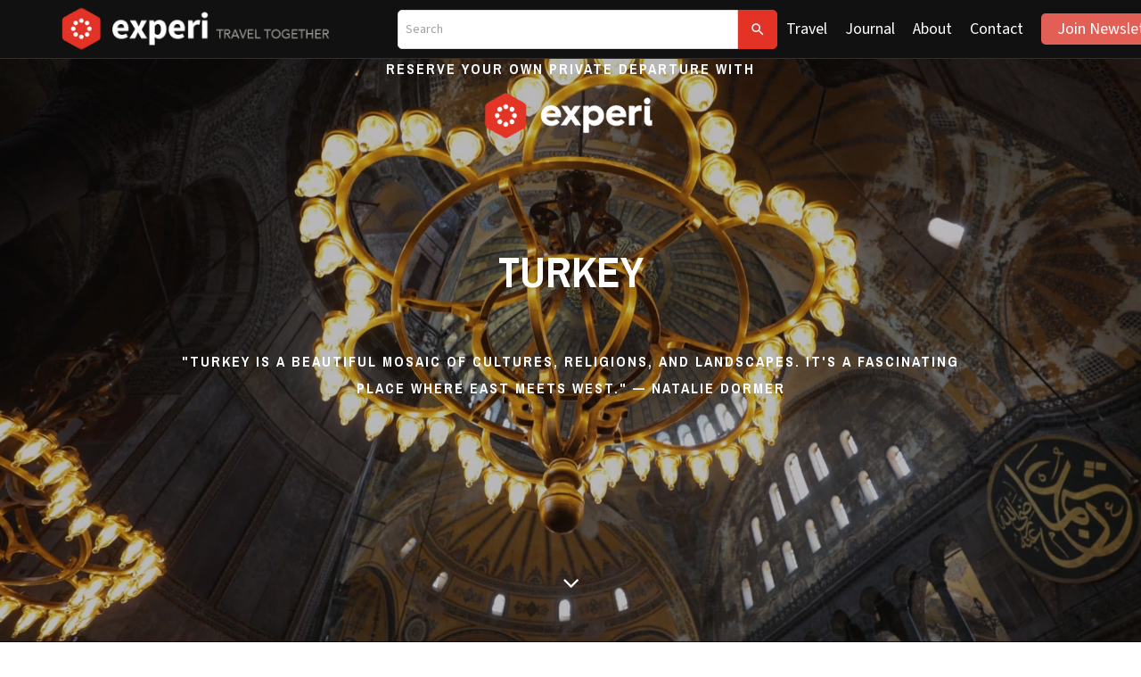

--- FILE ---
content_type: text/html; charset=UTF-8
request_url: https://experi.com/travel/turkey/
body_size: 49617
content:
<!DOCTYPE html>
<html lang="en-US" prefix="og: https://ogp.me/ns#">
<head> <script>
var gform;gform||(document.addEventListener("gform_main_scripts_loaded",function(){gform.scriptsLoaded=!0}),document.addEventListener("gform/theme/scripts_loaded",function(){gform.themeScriptsLoaded=!0}),window.addEventListener("DOMContentLoaded",function(){gform.domLoaded=!0}),gform={domLoaded:!1,scriptsLoaded:!1,themeScriptsLoaded:!1,isFormEditor:()=>"function"==typeof InitializeEditor,callIfLoaded:function(o){return!(!gform.domLoaded||!gform.scriptsLoaded||!gform.themeScriptsLoaded&&!gform.isFormEditor()||(gform.isFormEditor()&&console.warn("The use of gform.initializeOnLoaded() is deprecated in the form editor context and will be removed in Gravity Forms 3.1."),o(),0))},initializeOnLoaded:function(o){gform.callIfLoaded(o)||(document.addEventListener("gform_main_scripts_loaded",()=>{gform.scriptsLoaded=!0,gform.callIfLoaded(o)}),document.addEventListener("gform/theme/scripts_loaded",()=>{gform.themeScriptsLoaded=!0,gform.callIfLoaded(o)}),window.addEventListener("DOMContentLoaded",()=>{gform.domLoaded=!0,gform.callIfLoaded(o)}))},hooks:{action:{},filter:{}},addAction:function(o,r,e,t){gform.addHook("action",o,r,e,t)},addFilter:function(o,r,e,t){gform.addHook("filter",o,r,e,t)},doAction:function(o){gform.doHook("action",o,arguments)},applyFilters:function(o){return gform.doHook("filter",o,arguments)},removeAction:function(o,r){gform.removeHook("action",o,r)},removeFilter:function(o,r,e){gform.removeHook("filter",o,r,e)},addHook:function(o,r,e,t,n){null==gform.hooks[o][r]&&(gform.hooks[o][r]=[]);var d=gform.hooks[o][r];null==n&&(n=r+"_"+d.length),gform.hooks[o][r].push({tag:n,callable:e,priority:t=null==t?10:t})},doHook:function(r,o,e){var t;if(e=Array.prototype.slice.call(e,1),null!=gform.hooks[r][o]&&((o=gform.hooks[r][o]).sort(function(o,r){return o.priority-r.priority}),o.forEach(function(o){"function"!=typeof(t=o.callable)&&(t=window[t]),"action"==r?t.apply(null,e):e[0]=t.apply(null,e)})),"filter"==r)return e[0]},removeHook:function(o,r,t,n){var e;null!=gform.hooks[o][r]&&(e=(e=gform.hooks[o][r]).filter(function(o,r,e){return!!(null!=n&&n!=o.tag||null!=t&&t!=o.priority)}),gform.hooks[o][r]=e)}});
</script>
<meta charset="UTF-8" /><script>if(navigator.userAgent.match(/MSIE|Internet Explorer/i)||navigator.userAgent.match(/Trident\/7\..*?rv:11/i)){var href=document.location.href;if(!href.match(/[?&]nowprocket/)){if(href.indexOf("?")==-1){if(href.indexOf("#")==-1){document.location.href=href+"?nowprocket=1"}else{document.location.href=href.replace("#","?nowprocket=1#")}}else{if(href.indexOf("#")==-1){document.location.href=href+"&nowprocket=1"}else{document.location.href=href.replace("#","&nowprocket=1#")}}}}</script><script>(()=>{class RocketLazyLoadScripts{constructor(){this.v="2.0.4",this.userEvents=["keydown","keyup","mousedown","mouseup","mousemove","mouseover","mouseout","touchmove","touchstart","touchend","touchcancel","wheel","click","dblclick","input"],this.attributeEvents=["onblur","onclick","oncontextmenu","ondblclick","onfocus","onmousedown","onmouseenter","onmouseleave","onmousemove","onmouseout","onmouseover","onmouseup","onmousewheel","onscroll","onsubmit"]}async t(){this.i(),this.o(),/iP(ad|hone)/.test(navigator.userAgent)&&this.h(),this.u(),this.l(this),this.m(),this.k(this),this.p(this),this._(),await Promise.all([this.R(),this.L()]),this.lastBreath=Date.now(),this.S(this),this.P(),this.D(),this.O(),this.M(),await this.C(this.delayedScripts.normal),await this.C(this.delayedScripts.defer),await this.C(this.delayedScripts.async),await this.T(),await this.F(),await this.j(),await this.A(),window.dispatchEvent(new Event("rocket-allScriptsLoaded")),this.everythingLoaded=!0,this.lastTouchEnd&&await new Promise(t=>setTimeout(t,500-Date.now()+this.lastTouchEnd)),this.I(),this.H(),this.U(),this.W()}i(){this.CSPIssue=sessionStorage.getItem("rocketCSPIssue"),document.addEventListener("securitypolicyviolation",t=>{this.CSPIssue||"script-src-elem"!==t.violatedDirective||"data"!==t.blockedURI||(this.CSPIssue=!0,sessionStorage.setItem("rocketCSPIssue",!0))},{isRocket:!0})}o(){window.addEventListener("pageshow",t=>{this.persisted=t.persisted,this.realWindowLoadedFired=!0},{isRocket:!0}),window.addEventListener("pagehide",()=>{this.onFirstUserAction=null},{isRocket:!0})}h(){let t;function e(e){t=e}window.addEventListener("touchstart",e,{isRocket:!0}),window.addEventListener("touchend",function i(o){o.changedTouches[0]&&t.changedTouches[0]&&Math.abs(o.changedTouches[0].pageX-t.changedTouches[0].pageX)<10&&Math.abs(o.changedTouches[0].pageY-t.changedTouches[0].pageY)<10&&o.timeStamp-t.timeStamp<200&&(window.removeEventListener("touchstart",e,{isRocket:!0}),window.removeEventListener("touchend",i,{isRocket:!0}),"INPUT"===o.target.tagName&&"text"===o.target.type||(o.target.dispatchEvent(new TouchEvent("touchend",{target:o.target,bubbles:!0})),o.target.dispatchEvent(new MouseEvent("mouseover",{target:o.target,bubbles:!0})),o.target.dispatchEvent(new PointerEvent("click",{target:o.target,bubbles:!0,cancelable:!0,detail:1,clientX:o.changedTouches[0].clientX,clientY:o.changedTouches[0].clientY})),event.preventDefault()))},{isRocket:!0})}q(t){this.userActionTriggered||("mousemove"!==t.type||this.firstMousemoveIgnored?"keyup"===t.type||"mouseover"===t.type||"mouseout"===t.type||(this.userActionTriggered=!0,this.onFirstUserAction&&this.onFirstUserAction()):this.firstMousemoveIgnored=!0),"click"===t.type&&t.preventDefault(),t.stopPropagation(),t.stopImmediatePropagation(),"touchstart"===this.lastEvent&&"touchend"===t.type&&(this.lastTouchEnd=Date.now()),"click"===t.type&&(this.lastTouchEnd=0),this.lastEvent=t.type,t.composedPath&&t.composedPath()[0].getRootNode()instanceof ShadowRoot&&(t.rocketTarget=t.composedPath()[0]),this.savedUserEvents.push(t)}u(){this.savedUserEvents=[],this.userEventHandler=this.q.bind(this),this.userEvents.forEach(t=>window.addEventListener(t,this.userEventHandler,{passive:!1,isRocket:!0})),document.addEventListener("visibilitychange",this.userEventHandler,{isRocket:!0})}U(){this.userEvents.forEach(t=>window.removeEventListener(t,this.userEventHandler,{passive:!1,isRocket:!0})),document.removeEventListener("visibilitychange",this.userEventHandler,{isRocket:!0}),this.savedUserEvents.forEach(t=>{(t.rocketTarget||t.target).dispatchEvent(new window[t.constructor.name](t.type,t))})}m(){const t="return false",e=Array.from(this.attributeEvents,t=>"data-rocket-"+t),i="["+this.attributeEvents.join("],[")+"]",o="[data-rocket-"+this.attributeEvents.join("],[data-rocket-")+"]",s=(e,i,o)=>{o&&o!==t&&(e.setAttribute("data-rocket-"+i,o),e["rocket"+i]=new Function("event",o),e.setAttribute(i,t))};new MutationObserver(t=>{for(const n of t)"attributes"===n.type&&(n.attributeName.startsWith("data-rocket-")||this.everythingLoaded?n.attributeName.startsWith("data-rocket-")&&this.everythingLoaded&&this.N(n.target,n.attributeName.substring(12)):s(n.target,n.attributeName,n.target.getAttribute(n.attributeName))),"childList"===n.type&&n.addedNodes.forEach(t=>{if(t.nodeType===Node.ELEMENT_NODE)if(this.everythingLoaded)for(const i of[t,...t.querySelectorAll(o)])for(const t of i.getAttributeNames())e.includes(t)&&this.N(i,t.substring(12));else for(const e of[t,...t.querySelectorAll(i)])for(const t of e.getAttributeNames())this.attributeEvents.includes(t)&&s(e,t,e.getAttribute(t))})}).observe(document,{subtree:!0,childList:!0,attributeFilter:[...this.attributeEvents,...e]})}I(){this.attributeEvents.forEach(t=>{document.querySelectorAll("[data-rocket-"+t+"]").forEach(e=>{this.N(e,t)})})}N(t,e){const i=t.getAttribute("data-rocket-"+e);i&&(t.setAttribute(e,i),t.removeAttribute("data-rocket-"+e))}k(t){Object.defineProperty(HTMLElement.prototype,"onclick",{get(){return this.rocketonclick||null},set(e){this.rocketonclick=e,this.setAttribute(t.everythingLoaded?"onclick":"data-rocket-onclick","this.rocketonclick(event)")}})}S(t){function e(e,i){let o=e[i];e[i]=null,Object.defineProperty(e,i,{get:()=>o,set(s){t.everythingLoaded?o=s:e["rocket"+i]=o=s}})}e(document,"onreadystatechange"),e(window,"onload"),e(window,"onpageshow");try{Object.defineProperty(document,"readyState",{get:()=>t.rocketReadyState,set(e){t.rocketReadyState=e},configurable:!0}),document.readyState="loading"}catch(t){console.log("WPRocket DJE readyState conflict, bypassing")}}l(t){this.originalAddEventListener=EventTarget.prototype.addEventListener,this.originalRemoveEventListener=EventTarget.prototype.removeEventListener,this.savedEventListeners=[],EventTarget.prototype.addEventListener=function(e,i,o){o&&o.isRocket||!t.B(e,this)&&!t.userEvents.includes(e)||t.B(e,this)&&!t.userActionTriggered||e.startsWith("rocket-")||t.everythingLoaded?t.originalAddEventListener.call(this,e,i,o):(t.savedEventListeners.push({target:this,remove:!1,type:e,func:i,options:o}),"mouseenter"!==e&&"mouseleave"!==e||t.originalAddEventListener.call(this,e,t.savedUserEvents.push,o))},EventTarget.prototype.removeEventListener=function(e,i,o){o&&o.isRocket||!t.B(e,this)&&!t.userEvents.includes(e)||t.B(e,this)&&!t.userActionTriggered||e.startsWith("rocket-")||t.everythingLoaded?t.originalRemoveEventListener.call(this,e,i,o):t.savedEventListeners.push({target:this,remove:!0,type:e,func:i,options:o})}}J(t,e){this.savedEventListeners=this.savedEventListeners.filter(i=>{let o=i.type,s=i.target||window;return e!==o||t!==s||(this.B(o,s)&&(i.type="rocket-"+o),this.$(i),!1)})}H(){EventTarget.prototype.addEventListener=this.originalAddEventListener,EventTarget.prototype.removeEventListener=this.originalRemoveEventListener,this.savedEventListeners.forEach(t=>this.$(t))}$(t){t.remove?this.originalRemoveEventListener.call(t.target,t.type,t.func,t.options):this.originalAddEventListener.call(t.target,t.type,t.func,t.options)}p(t){let e;function i(e){return t.everythingLoaded?e:e.split(" ").map(t=>"load"===t||t.startsWith("load.")?"rocket-jquery-load":t).join(" ")}function o(o){function s(e){const s=o.fn[e];o.fn[e]=o.fn.init.prototype[e]=function(){return this[0]===window&&t.userActionTriggered&&("string"==typeof arguments[0]||arguments[0]instanceof String?arguments[0]=i(arguments[0]):"object"==typeof arguments[0]&&Object.keys(arguments[0]).forEach(t=>{const e=arguments[0][t];delete arguments[0][t],arguments[0][i(t)]=e})),s.apply(this,arguments),this}}if(o&&o.fn&&!t.allJQueries.includes(o)){const e={DOMContentLoaded:[],"rocket-DOMContentLoaded":[]};for(const t in e)document.addEventListener(t,()=>{e[t].forEach(t=>t())},{isRocket:!0});o.fn.ready=o.fn.init.prototype.ready=function(i){function s(){parseInt(o.fn.jquery)>2?setTimeout(()=>i.bind(document)(o)):i.bind(document)(o)}return"function"==typeof i&&(t.realDomReadyFired?!t.userActionTriggered||t.fauxDomReadyFired?s():e["rocket-DOMContentLoaded"].push(s):e.DOMContentLoaded.push(s)),o([])},s("on"),s("one"),s("off"),t.allJQueries.push(o)}e=o}t.allJQueries=[],o(window.jQuery),Object.defineProperty(window,"jQuery",{get:()=>e,set(t){o(t)}})}P(){const t=new Map;document.write=document.writeln=function(e){const i=document.currentScript,o=document.createRange(),s=i.parentElement;let n=t.get(i);void 0===n&&(n=i.nextSibling,t.set(i,n));const c=document.createDocumentFragment();o.setStart(c,0),c.appendChild(o.createContextualFragment(e)),s.insertBefore(c,n)}}async R(){return new Promise(t=>{this.userActionTriggered?t():this.onFirstUserAction=t})}async L(){return new Promise(t=>{document.addEventListener("DOMContentLoaded",()=>{this.realDomReadyFired=!0,t()},{isRocket:!0})})}async j(){return this.realWindowLoadedFired?Promise.resolve():new Promise(t=>{window.addEventListener("load",t,{isRocket:!0})})}M(){this.pendingScripts=[];this.scriptsMutationObserver=new MutationObserver(t=>{for(const e of t)e.addedNodes.forEach(t=>{"SCRIPT"!==t.tagName||t.noModule||t.isWPRocket||this.pendingScripts.push({script:t,promise:new Promise(e=>{const i=()=>{const i=this.pendingScripts.findIndex(e=>e.script===t);i>=0&&this.pendingScripts.splice(i,1),e()};t.addEventListener("load",i,{isRocket:!0}),t.addEventListener("error",i,{isRocket:!0}),setTimeout(i,1e3)})})})}),this.scriptsMutationObserver.observe(document,{childList:!0,subtree:!0})}async F(){await this.X(),this.pendingScripts.length?(await this.pendingScripts[0].promise,await this.F()):this.scriptsMutationObserver.disconnect()}D(){this.delayedScripts={normal:[],async:[],defer:[]},document.querySelectorAll("script[type$=rocketlazyloadscript]").forEach(t=>{t.hasAttribute("data-rocket-src")?t.hasAttribute("async")&&!1!==t.async?this.delayedScripts.async.push(t):t.hasAttribute("defer")&&!1!==t.defer||"module"===t.getAttribute("data-rocket-type")?this.delayedScripts.defer.push(t):this.delayedScripts.normal.push(t):this.delayedScripts.normal.push(t)})}async _(){await this.L();let t=[];document.querySelectorAll("script[type$=rocketlazyloadscript][data-rocket-src]").forEach(e=>{let i=e.getAttribute("data-rocket-src");if(i&&!i.startsWith("data:")){i.startsWith("//")&&(i=location.protocol+i);try{const o=new URL(i).origin;o!==location.origin&&t.push({src:o,crossOrigin:e.crossOrigin||"module"===e.getAttribute("data-rocket-type")})}catch(t){}}}),t=[...new Map(t.map(t=>[JSON.stringify(t),t])).values()],this.Y(t,"preconnect")}async G(t){if(await this.K(),!0!==t.noModule||!("noModule"in HTMLScriptElement.prototype))return new Promise(e=>{let i;function o(){(i||t).setAttribute("data-rocket-status","executed"),e()}try{if(navigator.userAgent.includes("Firefox/")||""===navigator.vendor||this.CSPIssue)i=document.createElement("script"),[...t.attributes].forEach(t=>{let e=t.nodeName;"type"!==e&&("data-rocket-type"===e&&(e="type"),"data-rocket-src"===e&&(e="src"),i.setAttribute(e,t.nodeValue))}),t.text&&(i.text=t.text),t.nonce&&(i.nonce=t.nonce),i.hasAttribute("src")?(i.addEventListener("load",o,{isRocket:!0}),i.addEventListener("error",()=>{i.setAttribute("data-rocket-status","failed-network"),e()},{isRocket:!0}),setTimeout(()=>{i.isConnected||e()},1)):(i.text=t.text,o()),i.isWPRocket=!0,t.parentNode.replaceChild(i,t);else{const i=t.getAttribute("data-rocket-type"),s=t.getAttribute("data-rocket-src");i?(t.type=i,t.removeAttribute("data-rocket-type")):t.removeAttribute("type"),t.addEventListener("load",o,{isRocket:!0}),t.addEventListener("error",i=>{this.CSPIssue&&i.target.src.startsWith("data:")?(console.log("WPRocket: CSP fallback activated"),t.removeAttribute("src"),this.G(t).then(e)):(t.setAttribute("data-rocket-status","failed-network"),e())},{isRocket:!0}),s?(t.fetchPriority="high",t.removeAttribute("data-rocket-src"),t.src=s):t.src="data:text/javascript;base64,"+window.btoa(unescape(encodeURIComponent(t.text)))}}catch(i){t.setAttribute("data-rocket-status","failed-transform"),e()}});t.setAttribute("data-rocket-status","skipped")}async C(t){const e=t.shift();return e?(e.isConnected&&await this.G(e),this.C(t)):Promise.resolve()}O(){this.Y([...this.delayedScripts.normal,...this.delayedScripts.defer,...this.delayedScripts.async],"preload")}Y(t,e){this.trash=this.trash||[];let i=!0;var o=document.createDocumentFragment();t.forEach(t=>{const s=t.getAttribute&&t.getAttribute("data-rocket-src")||t.src;if(s&&!s.startsWith("data:")){const n=document.createElement("link");n.href=s,n.rel=e,"preconnect"!==e&&(n.as="script",n.fetchPriority=i?"high":"low"),t.getAttribute&&"module"===t.getAttribute("data-rocket-type")&&(n.crossOrigin=!0),t.crossOrigin&&(n.crossOrigin=t.crossOrigin),t.integrity&&(n.integrity=t.integrity),t.nonce&&(n.nonce=t.nonce),o.appendChild(n),this.trash.push(n),i=!1}}),document.head.appendChild(o)}W(){this.trash.forEach(t=>t.remove())}async T(){try{document.readyState="interactive"}catch(t){}this.fauxDomReadyFired=!0;try{await this.K(),this.J(document,"readystatechange"),document.dispatchEvent(new Event("rocket-readystatechange")),await this.K(),document.rocketonreadystatechange&&document.rocketonreadystatechange(),await this.K(),this.J(document,"DOMContentLoaded"),document.dispatchEvent(new Event("rocket-DOMContentLoaded")),await this.K(),this.J(window,"DOMContentLoaded"),window.dispatchEvent(new Event("rocket-DOMContentLoaded"))}catch(t){console.error(t)}}async A(){try{document.readyState="complete"}catch(t){}try{await this.K(),this.J(document,"readystatechange"),document.dispatchEvent(new Event("rocket-readystatechange")),await this.K(),document.rocketonreadystatechange&&document.rocketonreadystatechange(),await this.K(),this.J(window,"load"),window.dispatchEvent(new Event("rocket-load")),await this.K(),window.rocketonload&&window.rocketonload(),await this.K(),this.allJQueries.forEach(t=>t(window).trigger("rocket-jquery-load")),await this.K(),this.J(window,"pageshow");const t=new Event("rocket-pageshow");t.persisted=this.persisted,window.dispatchEvent(t),await this.K(),window.rocketonpageshow&&window.rocketonpageshow({persisted:this.persisted})}catch(t){console.error(t)}}async K(){Date.now()-this.lastBreath>45&&(await this.X(),this.lastBreath=Date.now())}async X(){return document.hidden?new Promise(t=>setTimeout(t)):new Promise(t=>requestAnimationFrame(t))}B(t,e){return e===document&&"readystatechange"===t||(e===document&&"DOMContentLoaded"===t||(e===window&&"DOMContentLoaded"===t||(e===window&&"load"===t||e===window&&"pageshow"===t)))}static run(){(new RocketLazyLoadScripts).t()}}RocketLazyLoadScripts.run()})();</script>

<meta name='viewport' content='width=device-width, initial-scale=1.0' />
<meta http-equiv='X-UA-Compatible' content='IE=edge' />
<link rel="profile" href="https://gmpg.org/xfn/11" />
	<style>img:is([sizes="auto" i], [sizes^="auto," i]) { contain-intrinsic-size: 3000px 1500px }</style>
	
<!-- Search Engine Optimization by Rank Math PRO - https://rankmath.com/ -->
<title>Travel to Turkey with Experi</title>
<link data-rocket-prefetch href="https://www.gstatic.com" rel="dns-prefetch">
<link data-rocket-prefetch href="https://fonts.googleapis.com" rel="dns-prefetch">
<link data-rocket-prefetch href="https://js.sitesearch360.com" rel="dns-prefetch">
<link data-rocket-prefetch href="https://www.google.com" rel="dns-prefetch">
<link data-rocket-prefetch href="https://maps.googleapis.com" rel="dns-prefetch">
<link data-rocket-prefetch href="https://cdn.sitesearch360.com" rel="dns-prefetch">
<link crossorigin data-rocket-preload as="font" href="https://experi.com/wp-content/plugins/bb-plugin/fonts/fontawesome/5.15.4/webfonts/fa-solid-900.woff2" rel="preload">
<link crossorigin data-rocket-preload as="font" href="https://fonts.gstatic.com/s/sourcesans3/v19/nwpStKy2OAdR1K-IwhWudF-R3w8aZQ.woff2" rel="preload">
<link crossorigin data-rocket-preload as="font" href="https://fonts.gstatic.com/s/archivonarrow/v35/tss5ApVBdCYD5Q7hcxTE1ArZ0Zz8oY2KRmwvKhhvy1a6o3ms.woff2" rel="preload">
<meta name="description" content="We invite you on a private trip to Turkey for 8 days."/>
<meta name="robots" content="follow, index, max-snippet:-1, max-video-preview:-1, max-image-preview:large"/>
<link rel="canonical" href="https://experi.com/travel/turkey/" />
<meta property="og:locale" content="en_US" />
<meta property="og:type" content="article" />
<meta property="og:title" content="Travel to Turkey with Experi" />
<meta property="og:description" content="We invite you on a private trip to Turkey for 8 days." />
<meta property="og:url" content="https://experi.com/travel/turkey/" />
<meta property="og:site_name" content="Experi" />
<meta property="article:publisher" content="https://www.facebook.com/experitravel" />
<meta property="og:updated_time" content="2025-05-29T10:58:54-07:00" />
<meta property="og:image" content="https://experi.com/wp-content/uploads/2023/09/IMG_0392.jpg" />
<meta property="og:image:secure_url" content="https://experi.com/wp-content/uploads/2023/09/IMG_0392.jpg" />
<meta property="og:image:width" content="1862" />
<meta property="og:image:height" content="908" />
<meta property="og:image:alt" content="Turkey jouney" />
<meta property="og:image:type" content="image/jpeg" />
<meta property="article:published_time" content="2023-09-14T13:15:16-07:00" />
<meta property="article:modified_time" content="2025-05-29T10:58:54-07:00" />
<meta name="twitter:card" content="summary_large_image" />
<meta name="twitter:title" content="Travel to Turkey with Experi" />
<meta name="twitter:description" content="We invite you on a private trip to Turkey for 8 days." />
<meta name="twitter:site" content="@goexperi" />
<meta name="twitter:creator" content="@goexperi" />
<meta name="twitter:image" content="https://experi.com/wp-content/uploads/2023/09/IMG_0392.jpg" />
<script type="application/ld+json" class="rank-math-schema-pro">{"@context":"https://schema.org","@graph":[{"@type":["TravelAgency","Organization"],"@id":"https://experi.com/#organization","name":"Experi","url":"https://experi.com","sameAs":["https://www.facebook.com/experitravel","https://twitter.com/goexperi","https://www.instagram.com/goexperi/","https://www.linkedin.com/company/experi/"],"logo":{"@type":"ImageObject","@id":"https://experi.com/#logo","url":"https://experi.com/wp-content/uploads/2019/06/Experi_Logo_TT.png","contentUrl":"https://experi.com/wp-content/uploads/2019/06/Experi_Logo_TT.png","caption":"Experi","inLanguage":"en-US","width":"1922","height":"650"},"openingHours":["Monday,Tuesday,Wednesday,Thursday,Friday,Saturday,Sunday 09:00-17:00"],"image":{"@id":"https://experi.com/#logo"}},{"@type":"WebSite","@id":"https://experi.com/#website","url":"https://experi.com","name":"Experi","publisher":{"@id":"https://experi.com/#organization"},"inLanguage":"en-US"},{"@type":"ImageObject","@id":"https://experi.com/wp-content/uploads/2023/09/IMG_0392.jpg","url":"https://experi.com/wp-content/uploads/2023/09/IMG_0392.jpg","width":"1862","height":"908","inLanguage":"en-US"},{"@type":"WebPage","@id":"https://experi.com/travel/turkey/#webpage","url":"https://experi.com/travel/turkey/","name":"Travel to Turkey with Experi","datePublished":"2023-09-14T13:15:16-07:00","dateModified":"2025-05-29T10:58:54-07:00","isPartOf":{"@id":"https://experi.com/#website"},"primaryImageOfPage":{"@id":"https://experi.com/wp-content/uploads/2023/09/IMG_0392.jpg"},"inLanguage":"en-US"},{"@type":"Person","@id":"https://experi.com/travel/turkey/#author","name":"Steven Nugent","image":{"@type":"ImageObject","@id":"https://secure.gravatar.com/avatar/900354f27095dd2861c8d307bb5a8a99e75d520feb394576447af352e94e36f3?s=96&amp;d=mm&amp;r=g","url":"https://secure.gravatar.com/avatar/900354f27095dd2861c8d307bb5a8a99e75d520feb394576447af352e94e36f3?s=96&amp;d=mm&amp;r=g","caption":"Steven Nugent","inLanguage":"en-US"},"worksFor":{"@id":"https://experi.com/#organization"}},{"@type":"Article","headline":"Travel to Turkey with Experi","keywords":"Turkey jouney","datePublished":"2023-09-14T13:15:16-07:00","dateModified":"2025-05-29T10:58:54-07:00","author":{"@id":"https://experi.com/travel/turkey/#author","name":"Steven Nugent"},"publisher":{"@id":"https://experi.com/#organization"},"description":"We invite you on a private trip to Turkey for 8 days.","name":"Travel to Turkey with Experi","@id":"https://experi.com/travel/turkey/#richSnippet","isPartOf":{"@id":"https://experi.com/travel/turkey/#webpage"},"image":{"@id":"https://experi.com/wp-content/uploads/2023/09/IMG_0392.jpg"},"inLanguage":"en-US","mainEntityOfPage":{"@id":"https://experi.com/travel/turkey/#webpage"}}]}</script>
<!-- /Rank Math WordPress SEO plugin -->

<link rel='dns-prefetch' href='//www.google.com' />
<link rel='dns-prefetch' href='//fonts.googleapis.com' />
<link href='https://fonts.gstatic.com' crossorigin rel='preconnect' />
<link rel="alternate" type="application/rss+xml" title="Experi &raquo; Feed" href="https://experi.com/feed/" />
<link rel="alternate" type="application/rss+xml" title="Experi &raquo; Comments Feed" href="https://experi.com/comments/feed/" />
<link rel='stylesheet' id='wp-block-library-css' href='https://experi.com/wp-includes/css/dist/block-library/style.min.css?ver=6.8.3' media='all' />
<style id='wp-block-library-theme-inline-css'>
.wp-block-audio :where(figcaption){color:#555;font-size:13px;text-align:center}.is-dark-theme .wp-block-audio :where(figcaption){color:#ffffffa6}.wp-block-audio{margin:0 0 1em}.wp-block-code{border:1px solid #ccc;border-radius:4px;font-family:Menlo,Consolas,monaco,monospace;padding:.8em 1em}.wp-block-embed :where(figcaption){color:#555;font-size:13px;text-align:center}.is-dark-theme .wp-block-embed :where(figcaption){color:#ffffffa6}.wp-block-embed{margin:0 0 1em}.blocks-gallery-caption{color:#555;font-size:13px;text-align:center}.is-dark-theme .blocks-gallery-caption{color:#ffffffa6}:root :where(.wp-block-image figcaption){color:#555;font-size:13px;text-align:center}.is-dark-theme :root :where(.wp-block-image figcaption){color:#ffffffa6}.wp-block-image{margin:0 0 1em}.wp-block-pullquote{border-bottom:4px solid;border-top:4px solid;color:currentColor;margin-bottom:1.75em}.wp-block-pullquote cite,.wp-block-pullquote footer,.wp-block-pullquote__citation{color:currentColor;font-size:.8125em;font-style:normal;text-transform:uppercase}.wp-block-quote{border-left:.25em solid;margin:0 0 1.75em;padding-left:1em}.wp-block-quote cite,.wp-block-quote footer{color:currentColor;font-size:.8125em;font-style:normal;position:relative}.wp-block-quote:where(.has-text-align-right){border-left:none;border-right:.25em solid;padding-left:0;padding-right:1em}.wp-block-quote:where(.has-text-align-center){border:none;padding-left:0}.wp-block-quote.is-large,.wp-block-quote.is-style-large,.wp-block-quote:where(.is-style-plain){border:none}.wp-block-search .wp-block-search__label{font-weight:700}.wp-block-search__button{border:1px solid #ccc;padding:.375em .625em}:where(.wp-block-group.has-background){padding:1.25em 2.375em}.wp-block-separator.has-css-opacity{opacity:.4}.wp-block-separator{border:none;border-bottom:2px solid;margin-left:auto;margin-right:auto}.wp-block-separator.has-alpha-channel-opacity{opacity:1}.wp-block-separator:not(.is-style-wide):not(.is-style-dots){width:100px}.wp-block-separator.has-background:not(.is-style-dots){border-bottom:none;height:1px}.wp-block-separator.has-background:not(.is-style-wide):not(.is-style-dots){height:2px}.wp-block-table{margin:0 0 1em}.wp-block-table td,.wp-block-table th{word-break:normal}.wp-block-table :where(figcaption){color:#555;font-size:13px;text-align:center}.is-dark-theme .wp-block-table :where(figcaption){color:#ffffffa6}.wp-block-video :where(figcaption){color:#555;font-size:13px;text-align:center}.is-dark-theme .wp-block-video :where(figcaption){color:#ffffffa6}.wp-block-video{margin:0 0 1em}:root :where(.wp-block-template-part.has-background){margin-bottom:0;margin-top:0;padding:1.25em 2.375em}
</style>
<style id='classic-theme-styles-inline-css'>
/*! This file is auto-generated */
.wp-block-button__link{color:#fff;background-color:#32373c;border-radius:9999px;box-shadow:none;text-decoration:none;padding:calc(.667em + 2px) calc(1.333em + 2px);font-size:1.125em}.wp-block-file__button{background:#32373c;color:#fff;text-decoration:none}
</style>
<link rel='stylesheet' id='wp-components-css' href='https://experi.com/wp-includes/css/dist/components/style.min.css?ver=6.8.3' media='all' />
<link rel='stylesheet' id='wp-preferences-css' href='https://experi.com/wp-includes/css/dist/preferences/style.min.css?ver=6.8.3' media='all' />
<link rel='stylesheet' id='wp-block-editor-css' href='https://experi.com/wp-includes/css/dist/block-editor/style.min.css?ver=6.8.3' media='all' />
<link data-minify="1" rel='stylesheet' id='popup-maker-block-library-style-css' href='https://experi.com/wp-content/cache/min/1/wp-content/plugins/popup-maker/dist/packages/block-library-style.css?ver=1768854387' media='all' />
<style id='global-styles-inline-css'>
:root{--wp--preset--aspect-ratio--square: 1;--wp--preset--aspect-ratio--4-3: 4/3;--wp--preset--aspect-ratio--3-4: 3/4;--wp--preset--aspect-ratio--3-2: 3/2;--wp--preset--aspect-ratio--2-3: 2/3;--wp--preset--aspect-ratio--16-9: 16/9;--wp--preset--aspect-ratio--9-16: 9/16;--wp--preset--color--black: #000000;--wp--preset--color--cyan-bluish-gray: #abb8c3;--wp--preset--color--white: #ffffff;--wp--preset--color--pale-pink: #f78da7;--wp--preset--color--vivid-red: #cf2e2e;--wp--preset--color--luminous-vivid-orange: #ff6900;--wp--preset--color--luminous-vivid-amber: #fcb900;--wp--preset--color--light-green-cyan: #7bdcb5;--wp--preset--color--vivid-green-cyan: #00d084;--wp--preset--color--pale-cyan-blue: #8ed1fc;--wp--preset--color--vivid-cyan-blue: #0693e3;--wp--preset--color--vivid-purple: #9b51e0;--wp--preset--color--fl-heading-text: #111111;--wp--preset--color--fl-body-bg: #ffffff;--wp--preset--color--fl-body-text: #111111;--wp--preset--color--fl-accent: #e33326;--wp--preset--color--fl-accent-hover: #e33326;--wp--preset--color--fl-topbar-bg: #111111;--wp--preset--color--fl-topbar-text: #ffffff;--wp--preset--color--fl-topbar-link: #ffffff;--wp--preset--color--fl-topbar-hover: #ffffff;--wp--preset--color--fl-header-bg: #111111;--wp--preset--color--fl-header-text: #ffffff;--wp--preset--color--fl-header-link: #ffffff;--wp--preset--color--fl-header-hover: #e25f56;--wp--preset--color--fl-nav-bg: #ffffff;--wp--preset--color--fl-nav-link: #428bca;--wp--preset--color--fl-nav-hover: #428bca;--wp--preset--color--fl-content-bg: #ffffff;--wp--preset--color--fl-footer-widgets-bg: #333333;--wp--preset--color--fl-footer-widgets-text: #ffffff;--wp--preset--color--fl-footer-widgets-link: #ffffff;--wp--preset--color--fl-footer-widgets-hover: #e33326;--wp--preset--color--fl-footer-bg: #111111;--wp--preset--color--fl-footer-text: #ffffff;--wp--preset--color--fl-footer-link: #ffffff;--wp--preset--color--fl-footer-hover: #e25f56;--wp--preset--gradient--vivid-cyan-blue-to-vivid-purple: linear-gradient(135deg,rgba(6,147,227,1) 0%,rgb(155,81,224) 100%);--wp--preset--gradient--light-green-cyan-to-vivid-green-cyan: linear-gradient(135deg,rgb(122,220,180) 0%,rgb(0,208,130) 100%);--wp--preset--gradient--luminous-vivid-amber-to-luminous-vivid-orange: linear-gradient(135deg,rgba(252,185,0,1) 0%,rgba(255,105,0,1) 100%);--wp--preset--gradient--luminous-vivid-orange-to-vivid-red: linear-gradient(135deg,rgba(255,105,0,1) 0%,rgb(207,46,46) 100%);--wp--preset--gradient--very-light-gray-to-cyan-bluish-gray: linear-gradient(135deg,rgb(238,238,238) 0%,rgb(169,184,195) 100%);--wp--preset--gradient--cool-to-warm-spectrum: linear-gradient(135deg,rgb(74,234,220) 0%,rgb(151,120,209) 20%,rgb(207,42,186) 40%,rgb(238,44,130) 60%,rgb(251,105,98) 80%,rgb(254,248,76) 100%);--wp--preset--gradient--blush-light-purple: linear-gradient(135deg,rgb(255,206,236) 0%,rgb(152,150,240) 100%);--wp--preset--gradient--blush-bordeaux: linear-gradient(135deg,rgb(254,205,165) 0%,rgb(254,45,45) 50%,rgb(107,0,62) 100%);--wp--preset--gradient--luminous-dusk: linear-gradient(135deg,rgb(255,203,112) 0%,rgb(199,81,192) 50%,rgb(65,88,208) 100%);--wp--preset--gradient--pale-ocean: linear-gradient(135deg,rgb(255,245,203) 0%,rgb(182,227,212) 50%,rgb(51,167,181) 100%);--wp--preset--gradient--electric-grass: linear-gradient(135deg,rgb(202,248,128) 0%,rgb(113,206,126) 100%);--wp--preset--gradient--midnight: linear-gradient(135deg,rgb(2,3,129) 0%,rgb(40,116,252) 100%);--wp--preset--font-size--small: 13px;--wp--preset--font-size--medium: 20px;--wp--preset--font-size--large: 36px;--wp--preset--font-size--x-large: 42px;--wp--preset--spacing--20: 0.44rem;--wp--preset--spacing--30: 0.67rem;--wp--preset--spacing--40: 1rem;--wp--preset--spacing--50: 1.5rem;--wp--preset--spacing--60: 2.25rem;--wp--preset--spacing--70: 3.38rem;--wp--preset--spacing--80: 5.06rem;--wp--preset--shadow--natural: 6px 6px 9px rgba(0, 0, 0, 0.2);--wp--preset--shadow--deep: 12px 12px 50px rgba(0, 0, 0, 0.4);--wp--preset--shadow--sharp: 6px 6px 0px rgba(0, 0, 0, 0.2);--wp--preset--shadow--outlined: 6px 6px 0px -3px rgba(255, 255, 255, 1), 6px 6px rgba(0, 0, 0, 1);--wp--preset--shadow--crisp: 6px 6px 0px rgba(0, 0, 0, 1);}:where(.is-layout-flex){gap: 0.5em;}:where(.is-layout-grid){gap: 0.5em;}body .is-layout-flex{display: flex;}.is-layout-flex{flex-wrap: wrap;align-items: center;}.is-layout-flex > :is(*, div){margin: 0;}body .is-layout-grid{display: grid;}.is-layout-grid > :is(*, div){margin: 0;}:where(.wp-block-columns.is-layout-flex){gap: 2em;}:where(.wp-block-columns.is-layout-grid){gap: 2em;}:where(.wp-block-post-template.is-layout-flex){gap: 1.25em;}:where(.wp-block-post-template.is-layout-grid){gap: 1.25em;}.has-black-color{color: var(--wp--preset--color--black) !important;}.has-cyan-bluish-gray-color{color: var(--wp--preset--color--cyan-bluish-gray) !important;}.has-white-color{color: var(--wp--preset--color--white) !important;}.has-pale-pink-color{color: var(--wp--preset--color--pale-pink) !important;}.has-vivid-red-color{color: var(--wp--preset--color--vivid-red) !important;}.has-luminous-vivid-orange-color{color: var(--wp--preset--color--luminous-vivid-orange) !important;}.has-luminous-vivid-amber-color{color: var(--wp--preset--color--luminous-vivid-amber) !important;}.has-light-green-cyan-color{color: var(--wp--preset--color--light-green-cyan) !important;}.has-vivid-green-cyan-color{color: var(--wp--preset--color--vivid-green-cyan) !important;}.has-pale-cyan-blue-color{color: var(--wp--preset--color--pale-cyan-blue) !important;}.has-vivid-cyan-blue-color{color: var(--wp--preset--color--vivid-cyan-blue) !important;}.has-vivid-purple-color{color: var(--wp--preset--color--vivid-purple) !important;}.has-black-background-color{background-color: var(--wp--preset--color--black) !important;}.has-cyan-bluish-gray-background-color{background-color: var(--wp--preset--color--cyan-bluish-gray) !important;}.has-white-background-color{background-color: var(--wp--preset--color--white) !important;}.has-pale-pink-background-color{background-color: var(--wp--preset--color--pale-pink) !important;}.has-vivid-red-background-color{background-color: var(--wp--preset--color--vivid-red) !important;}.has-luminous-vivid-orange-background-color{background-color: var(--wp--preset--color--luminous-vivid-orange) !important;}.has-luminous-vivid-amber-background-color{background-color: var(--wp--preset--color--luminous-vivid-amber) !important;}.has-light-green-cyan-background-color{background-color: var(--wp--preset--color--light-green-cyan) !important;}.has-vivid-green-cyan-background-color{background-color: var(--wp--preset--color--vivid-green-cyan) !important;}.has-pale-cyan-blue-background-color{background-color: var(--wp--preset--color--pale-cyan-blue) !important;}.has-vivid-cyan-blue-background-color{background-color: var(--wp--preset--color--vivid-cyan-blue) !important;}.has-vivid-purple-background-color{background-color: var(--wp--preset--color--vivid-purple) !important;}.has-black-border-color{border-color: var(--wp--preset--color--black) !important;}.has-cyan-bluish-gray-border-color{border-color: var(--wp--preset--color--cyan-bluish-gray) !important;}.has-white-border-color{border-color: var(--wp--preset--color--white) !important;}.has-pale-pink-border-color{border-color: var(--wp--preset--color--pale-pink) !important;}.has-vivid-red-border-color{border-color: var(--wp--preset--color--vivid-red) !important;}.has-luminous-vivid-orange-border-color{border-color: var(--wp--preset--color--luminous-vivid-orange) !important;}.has-luminous-vivid-amber-border-color{border-color: var(--wp--preset--color--luminous-vivid-amber) !important;}.has-light-green-cyan-border-color{border-color: var(--wp--preset--color--light-green-cyan) !important;}.has-vivid-green-cyan-border-color{border-color: var(--wp--preset--color--vivid-green-cyan) !important;}.has-pale-cyan-blue-border-color{border-color: var(--wp--preset--color--pale-cyan-blue) !important;}.has-vivid-cyan-blue-border-color{border-color: var(--wp--preset--color--vivid-cyan-blue) !important;}.has-vivid-purple-border-color{border-color: var(--wp--preset--color--vivid-purple) !important;}.has-vivid-cyan-blue-to-vivid-purple-gradient-background{background: var(--wp--preset--gradient--vivid-cyan-blue-to-vivid-purple) !important;}.has-light-green-cyan-to-vivid-green-cyan-gradient-background{background: var(--wp--preset--gradient--light-green-cyan-to-vivid-green-cyan) !important;}.has-luminous-vivid-amber-to-luminous-vivid-orange-gradient-background{background: var(--wp--preset--gradient--luminous-vivid-amber-to-luminous-vivid-orange) !important;}.has-luminous-vivid-orange-to-vivid-red-gradient-background{background: var(--wp--preset--gradient--luminous-vivid-orange-to-vivid-red) !important;}.has-very-light-gray-to-cyan-bluish-gray-gradient-background{background: var(--wp--preset--gradient--very-light-gray-to-cyan-bluish-gray) !important;}.has-cool-to-warm-spectrum-gradient-background{background: var(--wp--preset--gradient--cool-to-warm-spectrum) !important;}.has-blush-light-purple-gradient-background{background: var(--wp--preset--gradient--blush-light-purple) !important;}.has-blush-bordeaux-gradient-background{background: var(--wp--preset--gradient--blush-bordeaux) !important;}.has-luminous-dusk-gradient-background{background: var(--wp--preset--gradient--luminous-dusk) !important;}.has-pale-ocean-gradient-background{background: var(--wp--preset--gradient--pale-ocean) !important;}.has-electric-grass-gradient-background{background: var(--wp--preset--gradient--electric-grass) !important;}.has-midnight-gradient-background{background: var(--wp--preset--gradient--midnight) !important;}.has-small-font-size{font-size: var(--wp--preset--font-size--small) !important;}.has-medium-font-size{font-size: var(--wp--preset--font-size--medium) !important;}.has-large-font-size{font-size: var(--wp--preset--font-size--large) !important;}.has-x-large-font-size{font-size: var(--wp--preset--font-size--x-large) !important;}
:where(.wp-block-post-template.is-layout-flex){gap: 1.25em;}:where(.wp-block-post-template.is-layout-grid){gap: 1.25em;}
:where(.wp-block-columns.is-layout-flex){gap: 2em;}:where(.wp-block-columns.is-layout-grid){gap: 2em;}
:root :where(.wp-block-pullquote){font-size: 1.5em;line-height: 1.6;}
</style>
<link data-minify="1" rel='stylesheet' id='font-awesome-5-css' href='https://experi.com/wp-content/cache/min/1/wp-content/plugins/bb-plugin/fonts/fontawesome/5.15.4/css/all.min.css?ver=1768854387' media='all' />
<link rel='stylesheet' id='font-awesome-css' href='https://experi.com/wp-content/plugins/bb-plugin/fonts/fontawesome/5.15.4/css/v4-shims.min.css?ver=2.9.4.2' media='all' />
<link rel='stylesheet' id='jquery-magnificpopup-css' href='https://experi.com/wp-content/plugins/bb-plugin/css/jquery.magnificpopup.min.css?ver=2.9.4.2' media='all' />
<link data-minify="1" rel='stylesheet' id='jquery-swiper-css' href='https://experi.com/wp-content/cache/min/1/wp-content/plugins/bbpowerpack/assets/css/swiper.min.css?ver=1768854737' media='all' />
<link data-minify="1" rel='stylesheet' id='jquery-bxslider-css' href='https://experi.com/wp-content/cache/background-css/1/experi.com/wp-content/cache/min/1/wp-content/plugins/bb-plugin/css/jquery.bxslider.css?ver=1768854387&wpr_t=1768827895' media='all' />
<link data-minify="1" rel='stylesheet' id='fl-builder-layout-25288-css' href='https://experi.com/wp-content/cache/background-css/1/experi.com/wp-content/cache/min/1/wp-content/uploads/bb-plugin/cache/25288-layout.css?ver=1768855461&wpr_t=1768827895' media='all' />
<link data-minify="1" rel='stylesheet' id='responsive-lightbox-nivo_lightbox-css-css' href='https://experi.com/wp-content/cache/min/1/wp-content/plugins/responsive-lightbox-lite/assets/nivo-lightbox/nivo-lightbox.css?ver=1768854387' media='all' />
<link data-minify="1" rel='stylesheet' id='responsive-lightbox-nivo_lightbox-css-d-css' href='https://experi.com/wp-content/cache/background-css/1/experi.com/wp-content/cache/min/1/wp-content/plugins/responsive-lightbox-lite/assets/nivo-lightbox/themes/default/default.css?ver=1768854387&wpr_t=1768827895' media='all' />
<link rel='stylesheet' id='cmplz-general-css' href='https://experi.com/wp-content/plugins/complianz-gdpr-premium/assets/css/cookieblocker.min.css?ver=1762359314' media='all' />
<link rel='stylesheet' id='parent-style-css' href='https://experi.com/wp-content/themes/bb-theme/style.css?ver=0.0.6' media='all' />
<link data-minify="1" rel='stylesheet' id='experi-css' href='https://experi.com/wp-content/cache/background-css/1/experi.com/wp-content/cache/min/1/wp-content/themes/bb-theme-experi-child/style.css?ver=1768854387&wpr_t=1768827895' media='all' />
<link data-minify="1" rel='stylesheet' id='bootstrap-css' href='https://experi.com/wp-content/cache/min/1/wp-content/themes/bb-theme/css/bootstrap.min.css?ver=1768854387' media='all' />
<link data-minify="1" rel='stylesheet' id='fl-automator-skin-css' href='https://experi.com/wp-content/cache/min/1/wp-content/uploads/bb-theme/skin-68a76461b88f4.css?ver=1768854387' media='all' />
<link rel='stylesheet' id='pp-animate-css' href='https://experi.com/wp-content/plugins/bbpowerpack/assets/css/animate.min.css?ver=3.5.1' media='all' />
<link rel='stylesheet' id='fl-builder-google-fonts-a781d24ee31223fc59db664f95cba2e3-css' href='//fonts.googleapis.com/css?family=Source+Sans+3%3A300%2C400%2C700%2C400%7CArchivo+Narrow%3A700&#038;display=swap&#038;ver=6.8.3' media='all' />
<script data-minify="1" defer data-domain='experi.com' data-api='https://experi.com/wp-json/73803f/v1/a456/37116bf8' data-cfasync='false' data-exclude='/wp-admin/n/wp-login.phpn*preview=true*' src="https://experi.com/wp-content/cache/min/1/wp-content/uploads/cdea070a19/7d5f641a.js?ver=1768854387" id="plausible-analytics-js"></script>
<script id="plausible-analytics-js-after">
window.plausible = window.plausible || function() { (window.plausible.q = window.plausible.q || []).push(arguments) }
</script>
<script id="plausible-form-submit-integration-js-extra">
var plausible_analytics_i18n = {"form_completions":"WP Form Completions"};
</script>
<script type="rocketlazyloadscript" data-minify="1" data-rocket-src="https://experi.com/wp-content/cache/min/1/wp-content/plugins/plausible-analytics/assets/dist/js/plausible-form-submit-integration.js?ver=1768854387" id="plausible-form-submit-integration-js"></script>
<script src="https://experi.com/wp-includes/js/jquery/jquery.min.js?ver=3.7.1" id="jquery-core-js"></script>
<script src="https://experi.com/wp-includes/js/jquery/jquery-migrate.min.js?ver=3.4.1" id="jquery-migrate-js"></script>
<script type="rocketlazyloadscript" data-rocket-src="https://experi.com/wp-content/plugins/responsive-lightbox-lite/assets/nivo-lightbox/nivo-lightbox.min.js?ver=6.8.3" id="responsive-lightbox-nivo_lightbox-js"></script>
<script id="responsive-lightbox-lite-script-js-extra">
var rllArgs = {"script":"nivo_lightbox","selector":"lightbox","custom_events":""};
</script>
<script type="rocketlazyloadscript" data-minify="1" data-rocket-src="https://experi.com/wp-content/cache/min/1/wp-content/plugins/responsive-lightbox-lite/assets/inc/script.js?ver=1768854387" id="responsive-lightbox-lite-script-js"></script>
<script id="wpgmza_data-js-extra">
var wpgmza_google_api_status = {"message":"Enqueued","code":"ENQUEUED"};
</script>
<script data-minify="1" src="https://experi.com/wp-content/cache/min/1/wp-content/plugins/wp-google-maps/wpgmza_data.js?ver=1768854387" id="wpgmza_data-js"></script>
<link rel="https://api.w.org/" href="https://experi.com/wp-json/" /><link rel="alternate" title="JSON" type="application/json" href="https://experi.com/wp-json/wp/v2/pages/25288" /><link rel="EditURI" type="application/rsd+xml" title="RSD" href="https://experi.com/xmlrpc.php?rsd" />
<meta name="generator" content="WordPress 6.8.3" />
<link rel='shortlink' href='https://experi.com/?p=25288' />
<link rel="alternate" title="oEmbed (JSON)" type="application/json+oembed" href="https://experi.com/wp-json/oembed/1.0/embed?url=https%3A%2F%2Fexperi.com%2Ftravel%2Fturkey%2F" />
<link rel="alternate" title="oEmbed (XML)" type="text/xml+oembed" href="https://experi.com/wp-json/oembed/1.0/embed?url=https%3A%2F%2Fexperi.com%2Ftravel%2Fturkey%2F&#038;format=xml" />
		<script type="rocketlazyloadscript">
			var bb_powerpack = {
				version: '2.40.10',
				getAjaxUrl: function() { return atob( 'aHR0cHM6Ly9leHBlcmkuY29tL3dwLWFkbWluL2FkbWluLWFqYXgucGhw' ); },
				callback: function() {},
				mapMarkerData: {},
				post_id: '25288',
				search_term: '',
				current_page: 'https://experi.com/travel/turkey/',
				conditionals: {
					is_front_page: false,
					is_home: false,
					is_archive: false,
					current_post_type: '',
					is_tax: false,
										is_author: false,
					current_author: false,
					is_search: false,
									}
			};
		</script>
					<style>.cmplz-hidden {
					display: none !important;
				}</style><script type="application/ld+json">{"@context":"https:\/\/schema.org","@type":"FAQPage","mainEntity":[{"@type":"Question","name":"Who is this trip suitable for?","acceptedAnswer":{"@type":"Answer","text":"<p><span style=\"font-weight: 400;\">This trip appeals to food and wine enthusiasts curious to discover Turkey\u2019s rich, colorful history and culture through authentic experiences and encounters with locals.<br \/>\n<\/span><\/p>\n"}},{"@type":"Question","name":"When is the best time of year to travel to this destination?","acceptedAnswer":{"@type":"Answer","text":"<p><span style=\"font-weight: 400;\">We recommend traveling to Turkey in spring or fall when the temperatures are moderate. April and May are beautiful months with colorful flowers blooming in parks and gardens<\/span><b>.<\/b><span style=\"font-weight: 400;\"> From mid-September to October, the weather remains warm, but the main spots start to get a bit quieter.<\/span><\/p><p>\u00a0<\/p>"}},{"@type":"Question","name":"What does the trip rate include?","acceptedAnswer":{"@type":"Answer","text":"<p><span style=\"font-weight: 400;\">Your trip rate covers accommodations, airport transfers, private transportation for all day trips and excursions, exclusive access and activities, emergency support services, and meals as detailed in your itinerary. The trip rate does not include airfare.<\/span><\/p>"}},{"@type":"Question","name":"What is the difference between a Private Departure and a Custom Program?","acceptedAnswer":{"@type":"Answer","text":"<p><span style=\"font-weight: 400;\">A Private Departure is a program that our destination specialists have meticulously crafted and curated to highlight the best of a particular destination. While we offer a few options to personalize your journey, the main framework of a Private Departure itinerary has been set. If you are seeking to make changes in the schedule or activities, a Custom Program may better suit your needs.<\/span><\/p>"}},{"@type":"Question","name":"What is the process for reserving a Private Departure?","acceptedAnswer":{"@type":"Answer","text":"<p><span style=\"font-weight: 400;\">The first step is to complete the website form indicating the number of travelers in your group, your preferred travel dates, and the best way to reach you. Next we will connect with you to discuss your preferences. With these in mind, we will check availability, confirm pricing, and provide you with a detailed proposal. When you are ready to confirm arrangements, the final step is payment of a 50% non-refundable deposit. [Note: The deposit percentage amount may vary depending on the program.]<\/span><\/p>"}},{"@type":"Question","name":"How far in advance should I plan?","acceptedAnswer":{"@type":"Answer","text":"<p><span style=\"font-weight: 400;\">The earlier you begin planning, the more flexibility you will have on dates and availability of accommodations and experiences, particularly if you are seeking to travel during peak times. We recommend contacting us as far in advance as possible before your desired departure date. While we can assist with last-minute travel planning, availability may be limited.<\/span><\/p>"}},{"@type":"Question","name":"When is final payment due? What is the cancellation policy?","acceptedAnswer":{"@type":"Answer","text":"<p><span style=\"font-weight: 400;\">Final payment is typically due 90 days prior to departure although this time frame may vary depending on the specific program. In general, trips canceled more than 90 days before departure incur a Cancellation Fee of the deposit amount. Trips canceled 90 days or less before departure incur a Cancellation Fee of the full program price. (For full details, see our Terms and Conditions at: <\/span><a href=\"https:\/\/experi.com\/agreement\/\"><span style=\"font-weight: 400;\">https:\/\/experi.com\/agreement\/<\/span><\/a><span style=\"font-weight: 400;\">). We highly recommend travel insurance to safeguard against unexpected circumstances such as family\/medical emergency.<\/span><\/p>"}},{"@type":"Question","name":"Do I need travel insurance?","acceptedAnswer":{"@type":"Answer","text":"<p><span style=\"font-weight: 400;\">We highly recommend travel insurance to protect your investment in your trip and help safeguard against unforeseen personal events. A range of coverages are available. <\/span><span style=\"font-weight: 400;\">Please note that certain coverages (such as \"Cancel For Any Reason\" coverage, which offers the most flexibility) must be purchased within a short window of time following your initial reservation deposit. We do not sell travel insurance, but if you are looking for more information, visit our website at: <\/span><a href=\"https:\/\/experi.com\/travelinsurance\/\"><span style=\"font-weight: 400;\">https:\/\/experi.com\/travelinsurance\/<\/span><\/a><span style=\"font-weight: 400;\">.<\/span><\/p>"}}]}</script>
<script type="rocketlazyloadscript" data-minify="1" data-rocket-src="https://experi.com/wp-content/cache/min/1/js/experi/ae3190b330244590b1ee2e5d9677137a.js?ver=1768854388"></script>
<link rel="icon" href="https://experi.com/wp-content/uploads/2016/11/cropped-Experi-Icon-1-32x32.png" sizes="32x32" />
<link rel="icon" href="https://experi.com/wp-content/uploads/2016/11/cropped-Experi-Icon-1-192x192.png" sizes="192x192" />
<link rel="apple-touch-icon" href="https://experi.com/wp-content/uploads/2016/11/cropped-Experi-Icon-1-180x180.png" />
<meta name="msapplication-TileImage" content="https://experi.com/wp-content/uploads/2016/11/cropped-Experi-Icon-1-270x270.png" />
	<style>
		.gform-theme.gform-theme--framework {
			--gf-ctrl-border-color-focus: var(--gf-color-in-ctrl-primary);
			--gf-ctrl-outline-color-focus: rgba(var(--gf-color-in-ctrl-primary-rgb), 0.65);
			--gf-ctrl-shadow: none;
		}

		.gform_title {
			display: none;
		}
		
		.gform-theme--orbital .ginput_container input[type="text"],
		.gform-theme--orbital .ginput_container input[type="email"]{
			border-radius: var(--gf-local-radius) !important;
		}
		
		.newsletter-form_wrapper .gform_fields {
			--gf-form-gap-y: 20px;
		}
		
		.newsletter-form_wrapper .gform_footer {
			margin-block-start: 0 !important;
		}
	</style>
			<style id="wp-custom-css">
			/* Give the link some padding and some color */
.fl-page-nav .navbar-nav > li.nav-newsletter {
  padding: 10px;
}
.fl-page-nav .navbar-nav > li.nav-newsletter > a {
  padding: 5px 18px !important;
  color: #ffffff !important;
  border-radius: 5px;
  background-color: #e25f56;
}

/* Adjust the position for the fixed navigation menu */
.fl-page-header-fixed .fl-page-nav .navbar-nav > li.nav-newsletter > a {
  position: relative;
  bottom: 6px;
}

/* Give the button a hover & active state */
.fl-page-nav .navbar-nav > li.nav-newsletter > a:active,
.fl-page-nav .navbar-nav > li.nav-newsletter > a:hover {
  color: #111111 !important;
  background-color: #e25f56;
}

/* Adjust the Announcement Bar plugin right margin */
.pp-announcement-bar-wrap {
   width: 80%;
}
/* Semi-transparent background for header */
.site-header {
    background-color: rgba(255, 255, 255, 0.4);
    transition: background-color 0.3s ease;
}

/* Menu item name underline on hover */
.site-header .menu-item a {
    position: relative;
}

.site-header .menu-item a::before {
    content: "";
    position: absolute;
    bottom: -2px;
    left: 0;
    width: 0;
    height: 2px;
    background-color: white;
    opacity: 0;
    transition: width 0.3s ease, opacity 0.3s ease;
}

.site-header .menu-item a:hover::before {
    width: 100%;
    opacity: 1;
}
		</style>
		<noscript><style id="rocket-lazyload-nojs-css">.rll-youtube-player, [data-lazy-src]{display:none !important;}</style></noscript><style id="wpr-lazyload-bg-container"></style><style id="wpr-lazyload-bg-exclusion"></style>
<noscript>
<style id="wpr-lazyload-bg-nostyle">.bx-wrapper .bx-loading{--wpr-bg-b83213ca-f02b-4e4d-be80-3041ffa05655: url('https://experi.com/wp-content/plugins/bb-plugin/img/bxslider/bx_loader.gif');}.bx-wrapper .bx-prev{--wpr-bg-a25568d8-21fb-4b1d-b7b1-621cd5ae2548: url('https://experi.com/wp-content/plugins/bb-plugin/img/bxslider/controls.png');}.bx-wrapper .bx-next{--wpr-bg-ddac17ab-ef0e-4144-8f94-d52f061c6ace: url('https://experi.com/wp-content/plugins/bb-plugin/img/bxslider/controls.png');}.bx-wrapper .bx-controls-auto .bx-start{--wpr-bg-8203198e-2739-4d98-b0db-64a42017b729: url('https://experi.com/wp-content/plugins/bb-plugin/img/bxslider/controls.png');}.bx-wrapper .bx-controls-auto .bx-stop{--wpr-bg-f0a0cff4-b5a8-431b-bdb0-b4fec04703cb: url('https://experi.com/wp-content/plugins/bb-plugin/img/bxslider/controls.png');}.fl-node-q7in95zkfehr>.fl-row-content-wrap{--wpr-bg-652a570d-8dac-427d-98f7-c7973e467367: url('https://experi.com/wp-content/uploads/2023/09/student-1922567_1280.jpg');}.fl-node-0hpx89wo1ju3 .fl-slide-0 .fl-slide-bg-photo{--wpr-bg-82989e36-9cd4-4491-9cb1-40b5468e573d: url('https://experi.com/wp-content/uploads/2023/07/Pousada-Mosteiro-de-Guimaraes5.jpg');}.fl-node-0hpx89wo1ju3 .fl-slide-1 .fl-slide-bg-photo{--wpr-bg-ec74b4f5-4261-4f3b-8b5b-3121221ed356: url('https://experi.com/wp-content/uploads/2023/07/Pousada-Mosteiro-de-Guimaraes5.jpg');}.fl-node-0hpx89wo1ju3 .fl-slide-2 .fl-slide-bg-photo{--wpr-bg-33511483-6253-46a4-ad12-e82bb483e056: url('https://experi.com/wp-content/uploads/2023/07/Pousada-Mosteiro-de-Guimaraes5.jpg');}.fl-node-0hpx89wo1ju3 .fl-slide-3 .fl-slide-bg-photo{--wpr-bg-91555761-fb5b-4ffd-9ccf-5420262c8e0a: url('https://experi.com/wp-content/uploads/2023/07/Pousada-Mosteiro-de-Guimaraes5.jpg');}.fl-node-9xamd2got65e .background-image{--wpr-bg-aac9b103-d48e-4f69-b50c-a036abd9e4ae: url('https://experi.com/wp-content/uploads/2023/04/Bordeaux_17-2.jpg');}.nivo-lightbox-theme-default .nivo-lightbox-content.nivo-lightbox-loading{--wpr-bg-e4601e32-6a43-46e4-91c4-bc20fb59f7f1: url('https://experi.com/wp-content/plugins/responsive-lightbox-lite/assets/nivo-lightbox/themes/default/loading.gif');}.nivo-lightbox-theme-default .nivo-lightbox-content.nivo-lightbox-loading{--wpr-bg-ad334900-3c78-4afb-a97d-dca5dbbca590: url('https://experi.com/wp-content/plugins/responsive-lightbox-lite/assets/nivo-lightbox/themes/default/loading@2x.gif');}.nivo-lightbox-theme-default .nivo-lightbox-close{--wpr-bg-cf744c80-c2d7-49db-b00c-ab4b951fdb14: url('https://experi.com/wp-content/plugins/responsive-lightbox-lite/assets/nivo-lightbox/themes/default/close.png');}.nivo-lightbox-theme-default .nivo-lightbox-close{--wpr-bg-87c66846-3dd3-4f71-9572-631b935ae12e: url('https://experi.com/wp-content/plugins/responsive-lightbox-lite/assets/nivo-lightbox/themes/default/close@2x.png');}.nivo-lightbox-theme-default .nivo-lightbox-prev{--wpr-bg-4afe6c52-7f88-4f11-82f4-11118b49bcca: url('https://experi.com/wp-content/plugins/responsive-lightbox-lite/assets/nivo-lightbox/themes/default/prev.png');}.nivo-lightbox-theme-default .nivo-lightbox-prev{--wpr-bg-cd5f08b4-4bed-4f5a-ab1d-fcf7d6ae0063: url('https://experi.com/wp-content/plugins/responsive-lightbox-lite/assets/nivo-lightbox/themes/default/prev@2x.png');}.nivo-lightbox-theme-default .nivo-lightbox-next{--wpr-bg-f9de728a-5a65-4a65-9bf8-7f52feb4b6dc: url('https://experi.com/wp-content/plugins/responsive-lightbox-lite/assets/nivo-lightbox/themes/default/next.png');}.nivo-lightbox-theme-default .nivo-lightbox-next{--wpr-bg-1c1a01c1-d38b-46d8-b0b0-7dbd98daa3de: url('https://experi.com/wp-content/plugins/responsive-lightbox-lite/assets/nivo-lightbox/themes/default/next@2x.png');}body.program-page .fl-icon .fa-check-square-o:before,body.page-template-departure-page .fl-icon .fa-check-square-o:before{--wpr-bg-5923ea06-3571-4f0d-be62-92aa8cd5fd54: url('https://experi.com/wp-content/themes/bb-theme-experi-child/images/Silverware-Icon.png');}.mfp-gallery .mfp-container .mfp-arrow-left:before{--wpr-bg-effe133d-7949-4756-b181-471839e63d33: url('https://experi.com/wp-content/themes/bb-theme-experi-child/images/arrow-left.png');}.mfp-gallery .mfp-container .mfp-arrow-right:before{--wpr-bg-bbbcdd11-5642-4359-81aa-8a89a58f3d52: url('https://experi.com/wp-content/themes/bb-theme-experi-child/images/arrow-right.png');}.wpgmza-route-instruction-icon .wpgmza-route-maneuver{--wpr-bg-d7b8b23a-17af-40ac-96fa-6c8b913fdee2: url('https://maps.gstatic.com/mapfiles/api-3/images/maneuvers.png');}table.dataTable thead .sorting{--wpr-bg-ad523630-08f0-4b7d-8719-f5b8ce50fad0: url('https://experi.com/wp-content/plugins/wp-google-maps/images/sort_both.png');}table.dataTable thead .sorting_asc{--wpr-bg-aa0a8bc6-3ed4-4ec8-b46b-1ffcf01a57e2: url('https://experi.com/wp-content/plugins/wp-google-maps/images/sort_asc.png');}table.dataTable thead .sorting_desc{--wpr-bg-1843bc5b-aa9b-42fc-ae15-d9d810999ef0: url('https://experi.com/wp-content/plugins/wp-google-maps/images/sort_desc.png');}table.dataTable thead .sorting_asc_disabled{--wpr-bg-3da985f6-a0d9-45ea-87dd-62653d20e1d5: url('https://experi.com/wp-content/plugins/wp-google-maps/images/sort_asc_disabled.png');}table.dataTable thead .sorting_desc_disabled{--wpr-bg-514a38a1-a150-4e0f-a207-d807e63c1f4f: url('https://experi.com/wp-content/plugins/wp-google-maps/images/sort_desc_disabled.png');}.owl-carousel .owl-video-play-icon{--wpr-bg-f384ed4c-e523-47f4-be75-dc458a767a20: url('https://experi.com/wp-content/plugins/wp-google-maps/lib/owl.video.play.png');}.wpgmza-directions-step.wpgmza-instruction-type-left::before,.wpgmza-directions-step.wpgmza-instruction-type-sharp-left::before,.wpgmza-directions-step.wpgmza-instruction-type-slight-left::before{--wpr-bg-1579cc1b-a080-4ae2-913c-51e442f61f9a: url('https://experi.com/wp-content/plugins/wp-google-maps-pro/images/road-signs/left.png');}.wpgmza-directions-step.wpgmza-instruction-type-right::before,.wpgmza-directions-step.wpgmza-instruction-type-sharp-right::before,.wpgmza-directions-step.wpgmza-instruction-type-slight-right::before{--wpr-bg-990f9dcb-c56b-4a96-b12c-709c3bea7c61: url('https://experi.com/wp-content/plugins/wp-google-maps-pro/images/road-signs/right.png');}.wpgmza-directions-step.wpgmza-instruction-type-straight::before{--wpr-bg-889f9c27-17e5-4873-a08c-dc83011d982d: url('https://experi.com/wp-content/plugins/wp-google-maps-pro/images/road-signs/straight.png');}.wpgmza-directions-step.wpgmza-instruction-type-enter-roundabout::before{--wpr-bg-fea36458-18b7-4f0e-a519-6a477a831ad9: url('https://experi.com/wp-content/plugins/wp-google-maps-pro/images/road-signs/enter-roundabout.png');}.wpgmza-directions-step.wpgmza-instruction-type-keep-left::before{--wpr-bg-fdf3aba3-c787-426e-95f5-fa27a4ac4dac: url('https://experi.com/wp-content/plugins/wp-google-maps-pro/images/road-signs/keep-left.png');}.wpgmza-directions-step.wpgmza-instruction-type-keep-right::before{--wpr-bg-60181f13-c883-461d-a4d0-01bd4af6d70f: url('https://experi.com/wp-content/plugins/wp-google-maps-pro/images/road-signs/keep-right.png');}.wpgmza-directions-step.wpgmza-instruction-type-depart::before,.wpgmza-directions-step.wpgmza-instruction-type-goal::before{--wpr-bg-51e0ceb4-2fc1-447d-8667-32ce45b15122: url('https://experi.com/maps.gstatic.com/mapfiles/api-3/images/spotlight-poi2.png');}.gform-theme--foundation .chosen-container-single .chosen-single abbr{--wpr-bg-ee4742c3-1401-4f82-bdb2-783f75807b25: url('https://experi.com/wp-content/plugins/gravityforms/images/theme/chosen/chosen-sprite.png');}.gform-theme--foundation .chosen-container-single .chosen-single div b{--wpr-bg-c20bcfb9-8067-4948-b3c4-7206641cd58b: url('https://experi.com/wp-content/plugins/gravityforms/images/theme/chosen/chosen-sprite.png');}.gform-theme--foundation .chosen-container-single .chosen-search input[type=text]{--wpr-bg-ae51e101-df38-4e56-b058-a8272721abf3: url('https://experi.com/wp-content/plugins/gravityforms/images/theme/chosen/chosen-sprite.png');}.gform-theme--foundation .chosen-container-multi .chosen-choices li.search-choice .search-choice-close{--wpr-bg-fae2abca-afb2-4ec5-9475-14edc2c64838: url('https://experi.com/wp-content/plugins/gravityforms/images/theme/chosen/chosen-sprite.png');}.gform-theme--foundation .gform_card_icon_container .gform_card_icon.gform_card_icon_selected::after{--wpr-bg-32dab8b4-0c50-4efd-9fe2-f3b10a7dbbc9: url('https://experi.com/wp-content/plugins/gravityforms/images/gf-creditcards-check.svg');}.gform-theme--foundation.ui-datepicker .ui-datepicker-next::before,.gform-theme--foundation.ui-datepicker .ui-datepicker-prev::before{--wpr-bg-38d9af2c-e279-4d8b-8de3-a7cbe3408be4: url('https://experi.com/wp-content/plugins/gravityforms/images/theme/down-arrow.svg');}.gform-theme--foundation.ui-datepicker select.ui-datepicker-month,.gform-theme--foundation.ui-datepicker select.ui-datepicker-year{--wpr-bg-cf6ea97b-a493-47a6-a9bf-d35bff2b9bc7: url('https://experi.com/wp-content/plugins/gravityforms/images/theme/down-arrow.svg');}.gform-theme--foundation .chosen-container .chosen-results-scroll-down span,.gform-theme--foundation .chosen-container .chosen-results-scroll-up span,.gform-theme--foundation .chosen-container-multi .chosen-choices .search-choice .search-choice-close,.gform-theme--foundation .chosen-container-single .chosen-search input[type=text],.gform-theme--foundation .chosen-container-single .chosen-single abbr,.gform-theme--foundation .chosen-container-single .chosen-single div b,.gform-theme--foundation .chosen-rtl .chosen-search input[type=text]{--wpr-bg-ae2ff04e-dda1-46fa-9116-492ce4c1f6b0: url('https://experi.com/wp-content/plugins/gravityforms/images/theme/chosen/chosen-sprite@2x.png');}.gform-theme--foundation .gform_card_icon_container .gform_card_icon{--wpr-bg-dc97023b-791a-4baf-a28b-3766c1417e4c: url('https://experi.com/wp-content/plugins/gravityforms/images/gf-creditcards.svg');}.gform-theme--foundation .ginput_card_security_code_icon{--wpr-bg-29c7cbbb-a652-4619-8e06-ef886a8a36ce: url('https://experi.com/wp-content/plugins/gravityforms/images/gf-creditcards.svg');}</style>
</noscript>
<script type="application/javascript">const rocket_pairs = [{"selector":".bx-wrapper .bx-loading","style":".bx-wrapper .bx-loading{--wpr-bg-b83213ca-f02b-4e4d-be80-3041ffa05655: url('https:\/\/experi.com\/wp-content\/plugins\/bb-plugin\/img\/bxslider\/bx_loader.gif');}","hash":"b83213ca-f02b-4e4d-be80-3041ffa05655","url":"https:\/\/experi.com\/wp-content\/plugins\/bb-plugin\/img\/bxslider\/bx_loader.gif"},{"selector":".bx-wrapper .bx-prev","style":".bx-wrapper .bx-prev{--wpr-bg-a25568d8-21fb-4b1d-b7b1-621cd5ae2548: url('https:\/\/experi.com\/wp-content\/plugins\/bb-plugin\/img\/bxslider\/controls.png');}","hash":"a25568d8-21fb-4b1d-b7b1-621cd5ae2548","url":"https:\/\/experi.com\/wp-content\/plugins\/bb-plugin\/img\/bxslider\/controls.png"},{"selector":".bx-wrapper .bx-next","style":".bx-wrapper .bx-next{--wpr-bg-ddac17ab-ef0e-4144-8f94-d52f061c6ace: url('https:\/\/experi.com\/wp-content\/plugins\/bb-plugin\/img\/bxslider\/controls.png');}","hash":"ddac17ab-ef0e-4144-8f94-d52f061c6ace","url":"https:\/\/experi.com\/wp-content\/plugins\/bb-plugin\/img\/bxslider\/controls.png"},{"selector":".bx-wrapper .bx-controls-auto .bx-start","style":".bx-wrapper .bx-controls-auto .bx-start{--wpr-bg-8203198e-2739-4d98-b0db-64a42017b729: url('https:\/\/experi.com\/wp-content\/plugins\/bb-plugin\/img\/bxslider\/controls.png');}","hash":"8203198e-2739-4d98-b0db-64a42017b729","url":"https:\/\/experi.com\/wp-content\/plugins\/bb-plugin\/img\/bxslider\/controls.png"},{"selector":".bx-wrapper .bx-controls-auto .bx-stop","style":".bx-wrapper .bx-controls-auto .bx-stop{--wpr-bg-f0a0cff4-b5a8-431b-bdb0-b4fec04703cb: url('https:\/\/experi.com\/wp-content\/plugins\/bb-plugin\/img\/bxslider\/controls.png');}","hash":"f0a0cff4-b5a8-431b-bdb0-b4fec04703cb","url":"https:\/\/experi.com\/wp-content\/plugins\/bb-plugin\/img\/bxslider\/controls.png"},{"selector":".fl-node-q7in95zkfehr>.fl-row-content-wrap","style":".fl-node-q7in95zkfehr>.fl-row-content-wrap{--wpr-bg-652a570d-8dac-427d-98f7-c7973e467367: url('https:\/\/experi.com\/wp-content\/uploads\/2023\/09\/student-1922567_1280.jpg');}","hash":"652a570d-8dac-427d-98f7-c7973e467367","url":"https:\/\/experi.com\/wp-content\/uploads\/2023\/09\/student-1922567_1280.jpg"},{"selector":".fl-node-0hpx89wo1ju3 .fl-slide-0 .fl-slide-bg-photo","style":".fl-node-0hpx89wo1ju3 .fl-slide-0 .fl-slide-bg-photo{--wpr-bg-82989e36-9cd4-4491-9cb1-40b5468e573d: url('https:\/\/experi.com\/wp-content\/uploads\/2023\/07\/Pousada-Mosteiro-de-Guimaraes5.jpg');}","hash":"82989e36-9cd4-4491-9cb1-40b5468e573d","url":"https:\/\/experi.com\/wp-content\/uploads\/2023\/07\/Pousada-Mosteiro-de-Guimaraes5.jpg"},{"selector":".fl-node-0hpx89wo1ju3 .fl-slide-1 .fl-slide-bg-photo","style":".fl-node-0hpx89wo1ju3 .fl-slide-1 .fl-slide-bg-photo{--wpr-bg-ec74b4f5-4261-4f3b-8b5b-3121221ed356: url('https:\/\/experi.com\/wp-content\/uploads\/2023\/07\/Pousada-Mosteiro-de-Guimaraes5.jpg');}","hash":"ec74b4f5-4261-4f3b-8b5b-3121221ed356","url":"https:\/\/experi.com\/wp-content\/uploads\/2023\/07\/Pousada-Mosteiro-de-Guimaraes5.jpg"},{"selector":".fl-node-0hpx89wo1ju3 .fl-slide-2 .fl-slide-bg-photo","style":".fl-node-0hpx89wo1ju3 .fl-slide-2 .fl-slide-bg-photo{--wpr-bg-33511483-6253-46a4-ad12-e82bb483e056: url('https:\/\/experi.com\/wp-content\/uploads\/2023\/07\/Pousada-Mosteiro-de-Guimaraes5.jpg');}","hash":"33511483-6253-46a4-ad12-e82bb483e056","url":"https:\/\/experi.com\/wp-content\/uploads\/2023\/07\/Pousada-Mosteiro-de-Guimaraes5.jpg"},{"selector":".fl-node-0hpx89wo1ju3 .fl-slide-3 .fl-slide-bg-photo","style":".fl-node-0hpx89wo1ju3 .fl-slide-3 .fl-slide-bg-photo{--wpr-bg-91555761-fb5b-4ffd-9ccf-5420262c8e0a: url('https:\/\/experi.com\/wp-content\/uploads\/2023\/07\/Pousada-Mosteiro-de-Guimaraes5.jpg');}","hash":"91555761-fb5b-4ffd-9ccf-5420262c8e0a","url":"https:\/\/experi.com\/wp-content\/uploads\/2023\/07\/Pousada-Mosteiro-de-Guimaraes5.jpg"},{"selector":".fl-node-9xamd2got65e .background-image","style":".fl-node-9xamd2got65e .background-image{--wpr-bg-aac9b103-d48e-4f69-b50c-a036abd9e4ae: url('https:\/\/experi.com\/wp-content\/uploads\/2023\/04\/Bordeaux_17-2.jpg');}","hash":"aac9b103-d48e-4f69-b50c-a036abd9e4ae","url":"https:\/\/experi.com\/wp-content\/uploads\/2023\/04\/Bordeaux_17-2.jpg"},{"selector":".nivo-lightbox-theme-default .nivo-lightbox-content.nivo-lightbox-loading","style":".nivo-lightbox-theme-default .nivo-lightbox-content.nivo-lightbox-loading{--wpr-bg-e4601e32-6a43-46e4-91c4-bc20fb59f7f1: url('https:\/\/experi.com\/wp-content\/plugins\/responsive-lightbox-lite\/assets\/nivo-lightbox\/themes\/default\/loading.gif');}","hash":"e4601e32-6a43-46e4-91c4-bc20fb59f7f1","url":"https:\/\/experi.com\/wp-content\/plugins\/responsive-lightbox-lite\/assets\/nivo-lightbox\/themes\/default\/loading.gif"},{"selector":".nivo-lightbox-theme-default .nivo-lightbox-content.nivo-lightbox-loading","style":".nivo-lightbox-theme-default .nivo-lightbox-content.nivo-lightbox-loading{--wpr-bg-ad334900-3c78-4afb-a97d-dca5dbbca590: url('https:\/\/experi.com\/wp-content\/plugins\/responsive-lightbox-lite\/assets\/nivo-lightbox\/themes\/default\/loading@2x.gif');}","hash":"ad334900-3c78-4afb-a97d-dca5dbbca590","url":"https:\/\/experi.com\/wp-content\/plugins\/responsive-lightbox-lite\/assets\/nivo-lightbox\/themes\/default\/loading@2x.gif"},{"selector":".nivo-lightbox-theme-default .nivo-lightbox-close","style":".nivo-lightbox-theme-default .nivo-lightbox-close{--wpr-bg-cf744c80-c2d7-49db-b00c-ab4b951fdb14: url('https:\/\/experi.com\/wp-content\/plugins\/responsive-lightbox-lite\/assets\/nivo-lightbox\/themes\/default\/close.png');}","hash":"cf744c80-c2d7-49db-b00c-ab4b951fdb14","url":"https:\/\/experi.com\/wp-content\/plugins\/responsive-lightbox-lite\/assets\/nivo-lightbox\/themes\/default\/close.png"},{"selector":".nivo-lightbox-theme-default .nivo-lightbox-close","style":".nivo-lightbox-theme-default .nivo-lightbox-close{--wpr-bg-87c66846-3dd3-4f71-9572-631b935ae12e: url('https:\/\/experi.com\/wp-content\/plugins\/responsive-lightbox-lite\/assets\/nivo-lightbox\/themes\/default\/close@2x.png');}","hash":"87c66846-3dd3-4f71-9572-631b935ae12e","url":"https:\/\/experi.com\/wp-content\/plugins\/responsive-lightbox-lite\/assets\/nivo-lightbox\/themes\/default\/close@2x.png"},{"selector":".nivo-lightbox-theme-default .nivo-lightbox-prev","style":".nivo-lightbox-theme-default .nivo-lightbox-prev{--wpr-bg-4afe6c52-7f88-4f11-82f4-11118b49bcca: url('https:\/\/experi.com\/wp-content\/plugins\/responsive-lightbox-lite\/assets\/nivo-lightbox\/themes\/default\/prev.png');}","hash":"4afe6c52-7f88-4f11-82f4-11118b49bcca","url":"https:\/\/experi.com\/wp-content\/plugins\/responsive-lightbox-lite\/assets\/nivo-lightbox\/themes\/default\/prev.png"},{"selector":".nivo-lightbox-theme-default .nivo-lightbox-prev","style":".nivo-lightbox-theme-default .nivo-lightbox-prev{--wpr-bg-cd5f08b4-4bed-4f5a-ab1d-fcf7d6ae0063: url('https:\/\/experi.com\/wp-content\/plugins\/responsive-lightbox-lite\/assets\/nivo-lightbox\/themes\/default\/prev@2x.png');}","hash":"cd5f08b4-4bed-4f5a-ab1d-fcf7d6ae0063","url":"https:\/\/experi.com\/wp-content\/plugins\/responsive-lightbox-lite\/assets\/nivo-lightbox\/themes\/default\/prev@2x.png"},{"selector":".nivo-lightbox-theme-default .nivo-lightbox-next","style":".nivo-lightbox-theme-default .nivo-lightbox-next{--wpr-bg-f9de728a-5a65-4a65-9bf8-7f52feb4b6dc: url('https:\/\/experi.com\/wp-content\/plugins\/responsive-lightbox-lite\/assets\/nivo-lightbox\/themes\/default\/next.png');}","hash":"f9de728a-5a65-4a65-9bf8-7f52feb4b6dc","url":"https:\/\/experi.com\/wp-content\/plugins\/responsive-lightbox-lite\/assets\/nivo-lightbox\/themes\/default\/next.png"},{"selector":".nivo-lightbox-theme-default .nivo-lightbox-next","style":".nivo-lightbox-theme-default .nivo-lightbox-next{--wpr-bg-1c1a01c1-d38b-46d8-b0b0-7dbd98daa3de: url('https:\/\/experi.com\/wp-content\/plugins\/responsive-lightbox-lite\/assets\/nivo-lightbox\/themes\/default\/next@2x.png');}","hash":"1c1a01c1-d38b-46d8-b0b0-7dbd98daa3de","url":"https:\/\/experi.com\/wp-content\/plugins\/responsive-lightbox-lite\/assets\/nivo-lightbox\/themes\/default\/next@2x.png"},{"selector":"body.program-page .fl-icon .fa-check-square-o,body.page-template-departure-page .fl-icon .fa-check-square-o","style":"body.program-page .fl-icon .fa-check-square-o:before,body.page-template-departure-page .fl-icon .fa-check-square-o:before{--wpr-bg-5923ea06-3571-4f0d-be62-92aa8cd5fd54: url('https:\/\/experi.com\/wp-content\/themes\/bb-theme-experi-child\/images\/Silverware-Icon.png');}","hash":"5923ea06-3571-4f0d-be62-92aa8cd5fd54","url":"https:\/\/experi.com\/wp-content\/themes\/bb-theme-experi-child\/images\/Silverware-Icon.png"},{"selector":".mfp-gallery .mfp-container .mfp-arrow-left","style":".mfp-gallery .mfp-container .mfp-arrow-left:before{--wpr-bg-effe133d-7949-4756-b181-471839e63d33: url('https:\/\/experi.com\/wp-content\/themes\/bb-theme-experi-child\/images\/arrow-left.png');}","hash":"effe133d-7949-4756-b181-471839e63d33","url":"https:\/\/experi.com\/wp-content\/themes\/bb-theme-experi-child\/images\/arrow-left.png"},{"selector":".mfp-gallery .mfp-container .mfp-arrow-right","style":".mfp-gallery .mfp-container .mfp-arrow-right:before{--wpr-bg-bbbcdd11-5642-4359-81aa-8a89a58f3d52: url('https:\/\/experi.com\/wp-content\/themes\/bb-theme-experi-child\/images\/arrow-right.png');}","hash":"bbbcdd11-5642-4359-81aa-8a89a58f3d52","url":"https:\/\/experi.com\/wp-content\/themes\/bb-theme-experi-child\/images\/arrow-right.png"},{"selector":".wpgmza-route-instruction-icon .wpgmza-route-maneuver","style":".wpgmza-route-instruction-icon .wpgmza-route-maneuver{--wpr-bg-d7b8b23a-17af-40ac-96fa-6c8b913fdee2: url('https:\/\/maps.gstatic.com\/mapfiles\/api-3\/images\/maneuvers.png');}","hash":"d7b8b23a-17af-40ac-96fa-6c8b913fdee2","url":"https:\/\/maps.gstatic.com\/mapfiles\/api-3\/images\/maneuvers.png"},{"selector":"table.dataTable thead .sorting","style":"table.dataTable thead .sorting{--wpr-bg-ad523630-08f0-4b7d-8719-f5b8ce50fad0: url('https:\/\/experi.com\/wp-content\/plugins\/wp-google-maps\/images\/sort_both.png');}","hash":"ad523630-08f0-4b7d-8719-f5b8ce50fad0","url":"https:\/\/experi.com\/wp-content\/plugins\/wp-google-maps\/images\/sort_both.png"},{"selector":"table.dataTable thead .sorting_asc","style":"table.dataTable thead .sorting_asc{--wpr-bg-aa0a8bc6-3ed4-4ec8-b46b-1ffcf01a57e2: url('https:\/\/experi.com\/wp-content\/plugins\/wp-google-maps\/images\/sort_asc.png');}","hash":"aa0a8bc6-3ed4-4ec8-b46b-1ffcf01a57e2","url":"https:\/\/experi.com\/wp-content\/plugins\/wp-google-maps\/images\/sort_asc.png"},{"selector":"table.dataTable thead .sorting_desc","style":"table.dataTable thead .sorting_desc{--wpr-bg-1843bc5b-aa9b-42fc-ae15-d9d810999ef0: url('https:\/\/experi.com\/wp-content\/plugins\/wp-google-maps\/images\/sort_desc.png');}","hash":"1843bc5b-aa9b-42fc-ae15-d9d810999ef0","url":"https:\/\/experi.com\/wp-content\/plugins\/wp-google-maps\/images\/sort_desc.png"},{"selector":"table.dataTable thead .sorting_asc_disabled","style":"table.dataTable thead .sorting_asc_disabled{--wpr-bg-3da985f6-a0d9-45ea-87dd-62653d20e1d5: url('https:\/\/experi.com\/wp-content\/plugins\/wp-google-maps\/images\/sort_asc_disabled.png');}","hash":"3da985f6-a0d9-45ea-87dd-62653d20e1d5","url":"https:\/\/experi.com\/wp-content\/plugins\/wp-google-maps\/images\/sort_asc_disabled.png"},{"selector":"table.dataTable thead .sorting_desc_disabled","style":"table.dataTable thead .sorting_desc_disabled{--wpr-bg-514a38a1-a150-4e0f-a207-d807e63c1f4f: url('https:\/\/experi.com\/wp-content\/plugins\/wp-google-maps\/images\/sort_desc_disabled.png');}","hash":"514a38a1-a150-4e0f-a207-d807e63c1f4f","url":"https:\/\/experi.com\/wp-content\/plugins\/wp-google-maps\/images\/sort_desc_disabled.png"},{"selector":".owl-carousel .owl-video-play-icon","style":".owl-carousel .owl-video-play-icon{--wpr-bg-f384ed4c-e523-47f4-be75-dc458a767a20: url('https:\/\/experi.com\/wp-content\/plugins\/wp-google-maps\/lib\/owl.video.play.png');}","hash":"f384ed4c-e523-47f4-be75-dc458a767a20","url":"https:\/\/experi.com\/wp-content\/plugins\/wp-google-maps\/lib\/owl.video.play.png"},{"selector":".wpgmza-directions-step.wpgmza-instruction-type-left,.wpgmza-directions-step.wpgmza-instruction-type-sharp-left,.wpgmza-directions-step.wpgmza-instruction-type-slight-left","style":".wpgmza-directions-step.wpgmza-instruction-type-left::before,.wpgmza-directions-step.wpgmza-instruction-type-sharp-left::before,.wpgmza-directions-step.wpgmza-instruction-type-slight-left::before{--wpr-bg-1579cc1b-a080-4ae2-913c-51e442f61f9a: url('https:\/\/experi.com\/wp-content\/plugins\/wp-google-maps-pro\/images\/road-signs\/left.png');}","hash":"1579cc1b-a080-4ae2-913c-51e442f61f9a","url":"https:\/\/experi.com\/wp-content\/plugins\/wp-google-maps-pro\/images\/road-signs\/left.png"},{"selector":".wpgmza-directions-step.wpgmza-instruction-type-right,.wpgmza-directions-step.wpgmza-instruction-type-sharp-right,.wpgmza-directions-step.wpgmza-instruction-type-slight-right","style":".wpgmza-directions-step.wpgmza-instruction-type-right::before,.wpgmza-directions-step.wpgmza-instruction-type-sharp-right::before,.wpgmza-directions-step.wpgmza-instruction-type-slight-right::before{--wpr-bg-990f9dcb-c56b-4a96-b12c-709c3bea7c61: url('https:\/\/experi.com\/wp-content\/plugins\/wp-google-maps-pro\/images\/road-signs\/right.png');}","hash":"990f9dcb-c56b-4a96-b12c-709c3bea7c61","url":"https:\/\/experi.com\/wp-content\/plugins\/wp-google-maps-pro\/images\/road-signs\/right.png"},{"selector":".wpgmza-directions-step.wpgmza-instruction-type-straight","style":".wpgmza-directions-step.wpgmza-instruction-type-straight::before{--wpr-bg-889f9c27-17e5-4873-a08c-dc83011d982d: url('https:\/\/experi.com\/wp-content\/plugins\/wp-google-maps-pro\/images\/road-signs\/straight.png');}","hash":"889f9c27-17e5-4873-a08c-dc83011d982d","url":"https:\/\/experi.com\/wp-content\/plugins\/wp-google-maps-pro\/images\/road-signs\/straight.png"},{"selector":".wpgmza-directions-step.wpgmza-instruction-type-enter-roundabout","style":".wpgmza-directions-step.wpgmza-instruction-type-enter-roundabout::before{--wpr-bg-fea36458-18b7-4f0e-a519-6a477a831ad9: url('https:\/\/experi.com\/wp-content\/plugins\/wp-google-maps-pro\/images\/road-signs\/enter-roundabout.png');}","hash":"fea36458-18b7-4f0e-a519-6a477a831ad9","url":"https:\/\/experi.com\/wp-content\/plugins\/wp-google-maps-pro\/images\/road-signs\/enter-roundabout.png"},{"selector":".wpgmza-directions-step.wpgmza-instruction-type-keep-left","style":".wpgmza-directions-step.wpgmza-instruction-type-keep-left::before{--wpr-bg-fdf3aba3-c787-426e-95f5-fa27a4ac4dac: url('https:\/\/experi.com\/wp-content\/plugins\/wp-google-maps-pro\/images\/road-signs\/keep-left.png');}","hash":"fdf3aba3-c787-426e-95f5-fa27a4ac4dac","url":"https:\/\/experi.com\/wp-content\/plugins\/wp-google-maps-pro\/images\/road-signs\/keep-left.png"},{"selector":".wpgmza-directions-step.wpgmza-instruction-type-keep-right","style":".wpgmza-directions-step.wpgmza-instruction-type-keep-right::before{--wpr-bg-60181f13-c883-461d-a4d0-01bd4af6d70f: url('https:\/\/experi.com\/wp-content\/plugins\/wp-google-maps-pro\/images\/road-signs\/keep-right.png');}","hash":"60181f13-c883-461d-a4d0-01bd4af6d70f","url":"https:\/\/experi.com\/wp-content\/plugins\/wp-google-maps-pro\/images\/road-signs\/keep-right.png"},{"selector":".wpgmza-directions-step.wpgmza-instruction-type-depart,.wpgmza-directions-step.wpgmza-instruction-type-goal","style":".wpgmza-directions-step.wpgmza-instruction-type-depart::before,.wpgmza-directions-step.wpgmza-instruction-type-goal::before{--wpr-bg-51e0ceb4-2fc1-447d-8667-32ce45b15122: url('https:\/\/experi.com\/maps.gstatic.com\/mapfiles\/api-3\/images\/spotlight-poi2.png');}","hash":"51e0ceb4-2fc1-447d-8667-32ce45b15122","url":"https:\/\/experi.com\/maps.gstatic.com\/mapfiles\/api-3\/images\/spotlight-poi2.png"},{"selector":".gform-theme--foundation .chosen-container-single .chosen-single abbr","style":".gform-theme--foundation .chosen-container-single .chosen-single abbr{--wpr-bg-ee4742c3-1401-4f82-bdb2-783f75807b25: url('https:\/\/experi.com\/wp-content\/plugins\/gravityforms\/images\/theme\/chosen\/chosen-sprite.png');}","hash":"ee4742c3-1401-4f82-bdb2-783f75807b25","url":"https:\/\/experi.com\/wp-content\/plugins\/gravityforms\/images\/theme\/chosen\/chosen-sprite.png"},{"selector":".gform-theme--foundation .chosen-container-single .chosen-single div b","style":".gform-theme--foundation .chosen-container-single .chosen-single div b{--wpr-bg-c20bcfb9-8067-4948-b3c4-7206641cd58b: url('https:\/\/experi.com\/wp-content\/plugins\/gravityforms\/images\/theme\/chosen\/chosen-sprite.png');}","hash":"c20bcfb9-8067-4948-b3c4-7206641cd58b","url":"https:\/\/experi.com\/wp-content\/plugins\/gravityforms\/images\/theme\/chosen\/chosen-sprite.png"},{"selector":".gform-theme--foundation .chosen-container-single .chosen-search input[type=text]","style":".gform-theme--foundation .chosen-container-single .chosen-search input[type=text]{--wpr-bg-ae51e101-df38-4e56-b058-a8272721abf3: url('https:\/\/experi.com\/wp-content\/plugins\/gravityforms\/images\/theme\/chosen\/chosen-sprite.png');}","hash":"ae51e101-df38-4e56-b058-a8272721abf3","url":"https:\/\/experi.com\/wp-content\/plugins\/gravityforms\/images\/theme\/chosen\/chosen-sprite.png"},{"selector":".gform-theme--foundation .chosen-container-multi .chosen-choices li.search-choice .search-choice-close","style":".gform-theme--foundation .chosen-container-multi .chosen-choices li.search-choice .search-choice-close{--wpr-bg-fae2abca-afb2-4ec5-9475-14edc2c64838: url('https:\/\/experi.com\/wp-content\/plugins\/gravityforms\/images\/theme\/chosen\/chosen-sprite.png');}","hash":"fae2abca-afb2-4ec5-9475-14edc2c64838","url":"https:\/\/experi.com\/wp-content\/plugins\/gravityforms\/images\/theme\/chosen\/chosen-sprite.png"},{"selector":".gform-theme--foundation .gform_card_icon_container .gform_card_icon.gform_card_icon_selected","style":".gform-theme--foundation .gform_card_icon_container .gform_card_icon.gform_card_icon_selected::after{--wpr-bg-32dab8b4-0c50-4efd-9fe2-f3b10a7dbbc9: url('https:\/\/experi.com\/wp-content\/plugins\/gravityforms\/images\/gf-creditcards-check.svg');}","hash":"32dab8b4-0c50-4efd-9fe2-f3b10a7dbbc9","url":"https:\/\/experi.com\/wp-content\/plugins\/gravityforms\/images\/gf-creditcards-check.svg"},{"selector":".gform-theme--foundation.ui-datepicker .ui-datepicker-next,.gform-theme--foundation.ui-datepicker .ui-datepicker-prev","style":".gform-theme--foundation.ui-datepicker .ui-datepicker-next::before,.gform-theme--foundation.ui-datepicker .ui-datepicker-prev::before{--wpr-bg-38d9af2c-e279-4d8b-8de3-a7cbe3408be4: url('https:\/\/experi.com\/wp-content\/plugins\/gravityforms\/images\/theme\/down-arrow.svg');}","hash":"38d9af2c-e279-4d8b-8de3-a7cbe3408be4","url":"https:\/\/experi.com\/wp-content\/plugins\/gravityforms\/images\/theme\/down-arrow.svg"},{"selector":".gform-theme--foundation.ui-datepicker select.ui-datepicker-month,.gform-theme--foundation.ui-datepicker select.ui-datepicker-year","style":".gform-theme--foundation.ui-datepicker select.ui-datepicker-month,.gform-theme--foundation.ui-datepicker select.ui-datepicker-year{--wpr-bg-cf6ea97b-a493-47a6-a9bf-d35bff2b9bc7: url('https:\/\/experi.com\/wp-content\/plugins\/gravityforms\/images\/theme\/down-arrow.svg');}","hash":"cf6ea97b-a493-47a6-a9bf-d35bff2b9bc7","url":"https:\/\/experi.com\/wp-content\/plugins\/gravityforms\/images\/theme\/down-arrow.svg"},{"selector":".gform-theme--foundation .chosen-container .chosen-results-scroll-down span,.gform-theme--foundation .chosen-container .chosen-results-scroll-up span,.gform-theme--foundation .chosen-container-multi .chosen-choices .search-choice .search-choice-close,.gform-theme--foundation .chosen-container-single .chosen-search input[type=text],.gform-theme--foundation .chosen-container-single .chosen-single abbr,.gform-theme--foundation .chosen-container-single .chosen-single div b,.gform-theme--foundation .chosen-rtl .chosen-search input[type=text]","style":".gform-theme--foundation .chosen-container .chosen-results-scroll-down span,.gform-theme--foundation .chosen-container .chosen-results-scroll-up span,.gform-theme--foundation .chosen-container-multi .chosen-choices .search-choice .search-choice-close,.gform-theme--foundation .chosen-container-single .chosen-search input[type=text],.gform-theme--foundation .chosen-container-single .chosen-single abbr,.gform-theme--foundation .chosen-container-single .chosen-single div b,.gform-theme--foundation .chosen-rtl .chosen-search input[type=text]{--wpr-bg-ae2ff04e-dda1-46fa-9116-492ce4c1f6b0: url('https:\/\/experi.com\/wp-content\/plugins\/gravityforms\/images\/theme\/chosen\/chosen-sprite@2x.png');}","hash":"ae2ff04e-dda1-46fa-9116-492ce4c1f6b0","url":"https:\/\/experi.com\/wp-content\/plugins\/gravityforms\/images\/theme\/chosen\/chosen-sprite@2x.png"},{"selector":".gform-theme--foundation .gform_card_icon_container .gform_card_icon","style":".gform-theme--foundation .gform_card_icon_container .gform_card_icon{--wpr-bg-dc97023b-791a-4baf-a28b-3766c1417e4c: url('https:\/\/experi.com\/wp-content\/plugins\/gravityforms\/images\/gf-creditcards.svg');}","hash":"dc97023b-791a-4baf-a28b-3766c1417e4c","url":"https:\/\/experi.com\/wp-content\/plugins\/gravityforms\/images\/gf-creditcards.svg"},{"selector":".gform-theme--foundation .ginput_card_security_code_icon","style":".gform-theme--foundation .ginput_card_security_code_icon{--wpr-bg-29c7cbbb-a652-4619-8e06-ef886a8a36ce: url('https:\/\/experi.com\/wp-content\/plugins\/gravityforms\/images\/gf-creditcards.svg');}","hash":"29c7cbbb-a652-4619-8e06-ef886a8a36ce","url":"https:\/\/experi.com\/wp-content\/plugins\/gravityforms\/images\/gf-creditcards.svg"}]; const rocket_excluded_pairs = [];</script><meta name="generator" content="WP Rocket 3.20.2" data-wpr-features="wpr_lazyload_css_bg_img wpr_delay_js wpr_minify_js wpr_lazyload_images wpr_preconnect_external_domains wpr_auto_preload_fonts wpr_minify_css wpr_preload_links wpr_desktop" /></head>
<body data-cmplz=1 class="wp-singular page-template-default page page-id-25288 page-child parent-pageid-16105 wp-theme-bb-theme wp-child-theme-bb-theme-experi-child fl-builder fl-builder-2-9-4-2 fl-themer-1-5-2-1 fl-theme-1-7-18-1 fl-no-js food-wine private fl-framework-bootstrap fl-preset-default fl-full-width fl-fixed-header fl-scroll-to-top" itemscope="itemscope" itemtype="https://schema.org/WebPage">
<a aria-label="Skip to content" class="fl-screen-reader-text" href="#fl-main-content">Skip to content</a><div  class="fl-page">
	<header class="fl-page-header fl-page-header-primary fl-page-nav-right fl-page-nav-toggle-icon fl-page-nav-toggle-visible-medium-mobile" itemscope="itemscope" itemtype="https://schema.org/WPHeader"  role="banner">
	<div  class="fl-page-header-wrap">
		<div class="fl-page-header-container container">
			<div class="fl-page-header-row row">
				<div class="col-sm-12 col-md-4 fl-page-header-logo-col">
					<div class="fl-page-header-logo" itemscope="itemscope" itemtype="https://schema.org/Organization">
						<a href="https://experi.com/" itemprop="url"><img class="fl-logo-img" loading="false" data-no-lazy="1"   itemscope itemtype="https://schema.org/ImageObject" src="https://experi.com/wp-content/uploads/2018/03/experi-logo-white-690.png" data-retina="https://experi.com/wp-content/uploads/2018/03/experi-logo-white-690.png" title="" width="690" data-width="690" height="120" data-height="120" alt="Experi" /><meta itemprop="name" content="Experi" /></a>
											</div>
				</div>
				<div class="col-sm-12 col-md-8 fl-page-nav-col">
					<div class="fl-page-nav-wrap">
						<nav class="fl-page-nav fl-nav navbar navbar-default navbar-expand-md" aria-label="Header Menu" itemscope="itemscope" itemtype="https://schema.org/SiteNavigationElement" role="navigation">
							<button type="button" class="navbar-toggle navbar-toggler" data-toggle="collapse" data-target=".fl-page-nav-collapse">
								<span><i class="fas fa-bars" aria-hidden="true"></i><span class="sr-only">Menu</span></span>
							</button>
							<div class="fl-page-nav-collapse collapse navbar-collapse">
								<ul id="menu-experi-header" class="nav navbar-nav navbar-right menu fl-theme-menu"><li id="menu-item-16496" class="menu-item menu-item-type-post_type menu-item-object-page current-page-ancestor menu-item-16496 nav-item"><a href="https://experi.com/travel/" class="nav-link">Travel</a></li>
<li id="menu-item-13688" class="menu-item menu-item-type-post_type menu-item-object-page menu-item-13688 nav-item"><a href="https://experi.com/journal/" class="nav-link">Journal</a></li>
<li id="menu-item-14592" class="menu-item menu-item-type-post_type menu-item-object-page menu-item-14592 nav-item"><a href="https://experi.com/about/" class="nav-link">About</a></li>
<li id="menu-item-13423" class="menu-item menu-item-type-post_type menu-item-object-page menu-item-has-children menu-item-13423 nav-item"><a href="https://experi.com/contact/" class="nav-link">Contact</a><div class="fl-submenu-icon-wrap"><span class="fl-submenu-toggle-icon"></span></div>
<ul class="sub-menu">
	<li id="menu-item-6312" class="menu-item menu-item-type-custom menu-item-object-custom menu-item-6312 nav-item"><a href="mailto:guestservices@experi.com" class="nav-link">Email</a></li>
	<li id="menu-item-6311" class="menu-item menu-item-type-custom menu-item-object-custom menu-item-6311 nav-item"><a href="tel:206.905.4260" class="nav-link">206.905.4260</a></li>
</ul>
</li>
<li id="menu-item-7726" class="nav-newsletter menu-item menu-item-type-post_type menu-item-object-page menu-item-7726 nav-item"><a href="https://experi.com/newsletter/" class="nav-link">Join Newsletter</a></li>
</ul>							</div>
						</nav>
					</div>
				</div>
			</div>
		</div>
	</div>
</header><!-- .fl-page-header -->
	<div  id="fl-main-content" class="fl-page-content" itemprop="mainContentOfPage" role="main">

		
<div  class="fl-content-full container">
	<div class="row">
		<div class="fl-content col-md-12">
			<article class="fl-post post-25288 page type-page status-publish has-post-thumbnail hentry" id="fl-post-25288" itemscope="itemscope" itemtype="https://schema.org/CreativeWork">

			<div class="fl-post-content clearfix" itemprop="text">
		<div class="fl-builder-content fl-builder-content-25288 fl-builder-content-primary fl-builder-global-templates-locked" data-post-id="25288"><div id="iframe" class="fl-row fl-row-full-width fl-row-bg-video fl-node-9xamd2got65e fl-row-full-height fl-row-align-center fl-row-bg-overlay background-image" data-node="9xamd2got65e">
	<div class="fl-row-content-wrap">
		

<div class="fl-bg-video"
data-fallback="https://experi.com/wp-content/uploads/2023/09/IMG_0392.jpg"
data-mp4="https://player.vimeo.com/progressive_redirect/playback/864836744/rendition/1080p/file.mp4?loc=external&signature=512935a66b73ff67e4cc7fea367e2560d455a97441d01eb24d107aa691b56daa"
data-video-id=""
data-video-hash=""
data-enable-audio="no"
data-video-mobile="yes"
>
<div class="fl-bg-video-player"></div>
<div class="fl-bg-video-audio"><span>
	<i class="fas fl-audio-control fa-volume-off"></i>
	<i class="fas fa-times"></i>
</span></div>
</div>
				<div class="fl-row-content fl-row-full-width fl-node-content">
		
<div class="fl-col-group fl-node-ry9b3sa6c7zj" data-node="ry9b3sa6c7zj">
			<div class="fl-col fl-node-5ai49wrm03ng fl-col-bg-color fixed-left-buttonpdf-hide" data-node="5ai49wrm03ng">
	<div class="fl-col-content fl-node-content"></div>
</div>
	</div>

<div class="fl-col-group fl-node-r6c023hoxlmk" data-node="r6c023hoxlmk">
			<div class="fl-col fl-node-loig0s3wcrdq fl-col-bg-color" data-node="loig0s3wcrdq">
	<div class="fl-col-content fl-node-content"><div class="fl-module fl-module-rich-text fl-node-gf14hle9woy8 partner-exclusive-top" data-node="gf14hle9woy8">
	<div class="fl-module-content fl-node-content">
		<div class="fl-rich-text">
	<h3 style="text-align: center;">Reserve your own private departure with</h3>
</div>
	</div>
</div>
<div class="fl-module fl-module-photo fl-node-gij2v015xf3q partner-exclusive-bottom" data-node="gij2v015xf3q">
	<div class="fl-module-content fl-node-content">
		<div class="fl-photo fl-photo-align-center" itemscope itemtype="https://schema.org/ImageObject">
	<div class="fl-photo-content fl-photo-img-png">
				<img decoding="async" class="fl-photo-img wp-image-13809 size-full" src="https://experi.com/wp-content/uploads/2020/05/Experi_Logo_White_200.png" alt="Experi Logo" itemprop="image" height="63" width="200" title="Experi_Logo_White_200"  />
					</div>
	</div>
	</div>
</div>
<div class="fl-module fl-module-rich-text fl-node-0sh7j6awfzl8" data-node="0sh7j6awfzl8">
	<div class="fl-module-content fl-node-content">
		<div class="fl-rich-text">
	<h1 style="text-align: center;"><b>Turkey</b></h1>
</div>
	</div>
</div>
<div class="fl-module fl-module-rich-text fl-node-gfyai8xpq2sz" data-node="gfyai8xpq2sz">
	<div class="fl-module-content fl-node-content">
		<div class="fl-rich-text">
	<h2 style="text-align: center;"><span style="font-size: 16px;">"Turkey is a beautiful mosaic of cultures, religions, and landscapes. It's a fascinating place where East meets West." — Natalie Dormer<br />
</span></h2>
</div>
	</div>
</div>
</div>
</div>
	</div>

<div class="fl-col-group fl-node-x4f5mjvoay8h" data-node="x4f5mjvoay8h">
			<div class="fl-col fl-node-wnoqgjvmhk9f fl-col-bg-color" data-node="wnoqgjvmhk9f">
	<div class="fl-col-content fl-node-content"><div class="fl-module fl-module-icon fl-node-wl3utpfe4j9c" data-node="wl3utpfe4j9c">
	<div class="fl-module-content fl-node-content">
		<div class="fl-icon-wrap">
	<span class="fl-icon">
								<a href="#overview" target="_self">
							<i class="fa fa-angle-down" aria-hidden="true"></i>
						</a>
			</span>
	</div>
	</div>
</div>
</div>
</div>
	</div>
		</div>
	</div>
</div>
<div id="overview" class="fl-row fl-row-fixed-width fl-row-bg-none fl-node-5xyuq8fi3oc7 fl-row-default-height fl-row-align-center" data-node="5xyuq8fi3oc7">
	<div class="fl-row-content-wrap">
						<div class="fl-row-content fl-row-full-width fl-node-content">
		
<div class="fl-col-group fl-node-dtiwfxnbuacv" data-node="dtiwfxnbuacv">
			<div class="fl-col fl-node-6ate0f7s2y4o fl-col-bg-color fl-col-small" data-node="6ate0f7s2y4o">
	<div class="fl-col-content fl-node-content"><div class="fl-module fl-module-rich-text fl-node-dg3xch8uwztl program-detail-block" data-node="dg3xch8uwztl">
	<div class="fl-module-content fl-node-content">
		<div class="fl-rich-text">
	<h1 style="text-align: center;"><span style="color: #e33326;">4 - 12</span></h1>
<h3 style="text-align: center;"><span style="color: #e33326;">Guest limits</span></h3>
</div>
	</div>
</div>
</div>
</div>
			<div class="fl-col fl-node-dq3w0pc9n5z7 fl-col-bg-color fl-col-small" data-node="dq3w0pc9n5z7">
	<div class="fl-col-content fl-node-content"><div class="fl-module fl-module-rich-text fl-node-kbz2vq69y7mc program-detail-block" data-node="kbz2vq69y7mc">
	<div class="fl-module-content fl-node-content">
		<div class="fl-rich-text">
	<h1 style="text-align: center;"><span style="color: #e33326;">8 / 7</span></h1>
<h3 style="text-align: center;"><span style="color: #e33326;">Days / Nights</span></h3>
</div>
	</div>
</div>
</div>
</div>
			<div class="fl-col fl-node-1gpwjv90nhlk fl-col-bg-color fl-col-small" data-node="1gpwjv90nhlk">
	<div class="fl-col-content fl-node-content"><div class="fl-module fl-module-rich-text fl-node-pq3kc796aout program-detail-block" data-node="pq3kc796aout">
	<div class="fl-module-content fl-node-content">
		<div class="fl-rich-text">
	<h1 style="text-align: center;"><span style="color: #e33326;"> $8,995</span></h1>
<h3 style="text-align: center;"><span style="color: #e33326;">Starting Rate Per Person</span></h3>
</div>
	</div>
</div>
</div>
</div>
	</div>

<div class="fl-col-group fl-node-jqw8vnxg3z0i" data-node="jqw8vnxg3z0i">
			<div class="fl-col fl-node-cmfxp8o2y6wt fl-col-bg-color" data-node="cmfxp8o2y6wt">
	<div class="fl-col-content fl-node-content"><div class="fl-module fl-module-rich-text fl-node-1ewrnlst5ic2" data-node="1ewrnlst5ic2">
	<div class="fl-module-content fl-node-content">
		<div class="fl-rich-text">
	<p><span style="font-weight: 400;">Explore the flavors of Turkey on a journey that blends ancient history and modern-day vibrancy in a rich tapestry of experiences. Wander through the historic streets of Istanbul, taking in bustling markets and iconic sites of the great Roman, Byzantine, and Ottoman Empires. Visit area vineyards, wineries, and small coastal villages showcasing the natural beauty and best local products of the area. And discover the well-preserved ruins of the ancient Greco-Roman city of Ephesus, which offers a window into the rich history of the region.</span></p>
</div>
	</div>
</div>
</div>
</div>
	</div>

<div class="fl-col-group fl-node-4ak8sl3dzngq" data-node="4ak8sl3dzngq">
			<div class="fl-col fl-node-lk6xsdt0mu5n fl-col-bg-color fl-col-small" data-node="lk6xsdt0mu5n">
	<div class="fl-col-content fl-node-content"></div>
</div>
			<div class="fl-col fl-node-akcp87ty0srj fl-col-bg-color fl-col-small" data-node="akcp87ty0srj">
	<div class="fl-col-content fl-node-content"><div class="fl-module fl-module-button fl-node-cbxnlshjiztw" data-node="cbxnlshjiztw">
	<div class="fl-module-content fl-node-content">
		<div class="fl-button-wrap fl-button-width-custom fl-button-center">
			<a href="#getintouch" target="_self" class="fl-button">
							<span class="fl-button-text">Get Started</span>
					</a>
</div>
	</div>
</div>
</div>
</div>
			<div class="fl-col fl-node-ir6nz8cs9gpk fl-col-bg-color fl-col-small" data-node="ir6nz8cs9gpk">
	<div class="fl-col-content fl-node-content"></div>
</div>
	</div>
		</div>
	</div>
</div>
<div class="fl-row fl-row-full-width fl-row-bg-color fl-node-7mqf0xbezaky fl-row-default-height fl-row-align-center extension" data-node="7mqf0xbezaky">
	<div class="fl-row-content-wrap">
						<div class="fl-row-content fl-row-full-width fl-node-content">
		
<div class="fl-col-group fl-node-mo4jgb3tzaip" data-node="mo4jgb3tzaip">
			<div class="fl-col fl-node-dxvzleq8h264 fl-col-bg-color" data-node="dxvzleq8h264">
	<div class="fl-col-content fl-node-content"><div class="fl-module fl-module-pp-image-carousel fl-node-j31sn9x8vbz0" data-node="j31sn9x8vbz0">
	<div class="fl-module-content fl-node-content">
		<div class="pp-image-carousel-wrapper pp-nav-outside">
		<div class="pp-image-carousel swiper swiper-container slider-type-carousel" role="region" aria-label="Slider">
		<div class="swiper-wrapper">
							<div class="pp-image-carousel-item pp-image-carousel-link swiper-slide" role="group" aria-label="Slide 1">
																	<a href="https://experi.com/wp-content/uploads/2023/09/view-of-the-Suleymaniye-Mosque-huge-Ottoman-imperial-mosque-in-Istanbul-Turkey.jpg" target="_self" data-caption="" aria-label="">
					
					<div class="pp-carousel-image-container">
						<figure class="swiper-slide-inner use-as-background">
														
							<img fetchpriority="high" decoding="async" class="swiper-slide-image" src="data:image/svg+xml,%3Csvg%20xmlns='http://www.w3.org/2000/svg'%20viewBox='0%200%20724%20483'%3E%3C/svg%3E" alt="view of the Suleymaniye Mosque huge Ottoman imperial mosque in Istanbul Turkey" data-lazy-srcset="https://experi.com/wp-content/uploads/2023/09/view-of-the-Suleymaniye-Mosque-huge-Ottoman-imperial-mosque-in-Istanbul-Turkey.jpg 724w, https://experi.com/wp-content/uploads/2023/09/view-of-the-Suleymaniye-Mosque-huge-Ottoman-imperial-mosque-in-Istanbul-Turkey-300x200.jpg 300w, https://experi.com/wp-content/uploads/2023/09/view-of-the-Suleymaniye-Mosque-huge-Ottoman-imperial-mosque-in-Istanbul-Turkey-600x400.jpg 600w" width="724" height="483" data-lazy-src="https://experi.com/wp-content/uploads/2023/09/view-of-the-Suleymaniye-Mosque-huge-Ottoman-imperial-mosque-in-Istanbul-Turkey.jpg"><noscript><img fetchpriority="high" decoding="async" class="swiper-slide-image" src="https://experi.com/wp-content/uploads/2023/09/view-of-the-Suleymaniye-Mosque-huge-Ottoman-imperial-mosque-in-Istanbul-Turkey.jpg" alt="view of the Suleymaniye Mosque huge Ottoman imperial mosque in Istanbul Turkey" srcset="https://experi.com/wp-content/uploads/2023/09/view-of-the-Suleymaniye-Mosque-huge-Ottoman-imperial-mosque-in-Istanbul-Turkey.jpg 724w, https://experi.com/wp-content/uploads/2023/09/view-of-the-Suleymaniye-Mosque-huge-Ottoman-imperial-mosque-in-Istanbul-Turkey-300x200.jpg 300w, https://experi.com/wp-content/uploads/2023/09/view-of-the-Suleymaniye-Mosque-huge-Ottoman-imperial-mosque-in-Istanbul-Turkey-600x400.jpg 600w" width="724" height="483"></noscript>
							
							
															<!-- Overlay Wrapper -->
								<div class="pp-image-overlay fade">
									
																		<div class="pp-overlay-icon">
										<span class="" aria-hidden="true"></span>
									</div>
																	</div> <!-- Overlay Wrapper Closed -->
													</figure>
											</div>

										</a>
									</div>
								<div class="pp-image-carousel-item pp-image-carousel-link swiper-slide" role="group" aria-label="Slide 2">
																	<a href="https://experi.com/wp-content/uploads/2023/09/izmir-turkey1.jpg" target="_self" data-caption="" aria-label="">
					
					<div class="pp-carousel-image-container">
						<figure class="swiper-slide-inner use-as-background">
														
							<img decoding="async" class="swiper-slide-image" src="data:image/svg+xml,%3Csvg%20xmlns='http://www.w3.org/2000/svg'%20viewBox='0%200%20640%20427'%3E%3C/svg%3E" alt="izmir turkey1" data-lazy-srcset="https://experi.com/wp-content/uploads/2023/09/izmir-turkey1.jpg 640w, https://experi.com/wp-content/uploads/2023/09/izmir-turkey1-300x200.jpg 300w, https://experi.com/wp-content/uploads/2023/09/izmir-turkey1-600x400.jpg 600w" width="640" height="427" data-lazy-src="https://experi.com/wp-content/uploads/2023/09/izmir-turkey1.jpg"><noscript><img decoding="async" class="swiper-slide-image" src="https://experi.com/wp-content/uploads/2023/09/izmir-turkey1.jpg" alt="izmir turkey1" srcset="https://experi.com/wp-content/uploads/2023/09/izmir-turkey1.jpg 640w, https://experi.com/wp-content/uploads/2023/09/izmir-turkey1-300x200.jpg 300w, https://experi.com/wp-content/uploads/2023/09/izmir-turkey1-600x400.jpg 600w" width="640" height="427"></noscript>
							
							
															<!-- Overlay Wrapper -->
								<div class="pp-image-overlay fade">
									
																		<div class="pp-overlay-icon">
										<span class="" aria-hidden="true"></span>
									</div>
																	</div> <!-- Overlay Wrapper Closed -->
													</figure>
											</div>

										</a>
									</div>
								<div class="pp-image-carousel-item pp-image-carousel-link swiper-slide" role="group" aria-label="Slide 3">
																	<a href="https://experi.com/wp-content/uploads/2023/09/istanbul-market2.jpg" target="_self" data-caption="" aria-label="">
					
					<div class="pp-carousel-image-container">
						<figure class="swiper-slide-inner use-as-background">
														
							<img decoding="async" class="swiper-slide-image" src="data:image/svg+xml,%3Csvg%20xmlns='http://www.w3.org/2000/svg'%20viewBox='0%200%20640%20425'%3E%3C/svg%3E" alt="istanbul market2" data-lazy-srcset="https://experi.com/wp-content/uploads/2023/09/istanbul-market2.jpg 640w, https://experi.com/wp-content/uploads/2023/09/istanbul-market2-300x199.jpg 300w, https://experi.com/wp-content/uploads/2023/09/istanbul-market2-600x398.jpg 600w" width="640" height="425" data-lazy-src="https://experi.com/wp-content/uploads/2023/09/istanbul-market2.jpg"><noscript><img decoding="async" class="swiper-slide-image" src="https://experi.com/wp-content/uploads/2023/09/istanbul-market2.jpg" alt="istanbul market2" srcset="https://experi.com/wp-content/uploads/2023/09/istanbul-market2.jpg 640w, https://experi.com/wp-content/uploads/2023/09/istanbul-market2-300x199.jpg 300w, https://experi.com/wp-content/uploads/2023/09/istanbul-market2-600x398.jpg 600w" width="640" height="425"></noscript>
							
							
															<!-- Overlay Wrapper -->
								<div class="pp-image-overlay fade">
									
																		<div class="pp-overlay-icon">
										<span class="" aria-hidden="true"></span>
									</div>
																	</div> <!-- Overlay Wrapper Closed -->
													</figure>
											</div>

										</a>
									</div>
								<div class="pp-image-carousel-item pp-image-carousel-link swiper-slide" role="group" aria-label="Slide 4">
																	<a href="https://experi.com/wp-content/uploads/2023/09/Istambul-turkey_3.jpg" target="_self" data-caption="" aria-label="">
					
					<div class="pp-carousel-image-container">
						<figure class="swiper-slide-inner use-as-background">
														
							<img decoding="async" class="swiper-slide-image" src="data:image/svg+xml,%3Csvg%20xmlns='http://www.w3.org/2000/svg'%20viewBox='0%200%201024%20682'%3E%3C/svg%3E" alt="Istambul turkey 3" data-lazy-srcset="https://experi.com/wp-content/uploads/2023/09/Istambul-turkey_3-1024x682.jpg 1024w, https://experi.com/wp-content/uploads/2023/09/Istambul-turkey_3-300x200.jpg 300w, https://experi.com/wp-content/uploads/2023/09/Istambul-turkey_3-768x512.jpg 768w, https://experi.com/wp-content/uploads/2023/09/Istambul-turkey_3-600x400.jpg 600w, https://experi.com/wp-content/uploads/2023/09/Istambul-turkey_3.jpg 1280w" width="1024" height="682" data-lazy-src="https://experi.com/wp-content/uploads/2023/09/Istambul-turkey_3-1024x682.jpg"><noscript><img decoding="async" class="swiper-slide-image" src="https://experi.com/wp-content/uploads/2023/09/Istambul-turkey_3-1024x682.jpg" alt="Istambul turkey 3" srcset="https://experi.com/wp-content/uploads/2023/09/Istambul-turkey_3-1024x682.jpg 1024w, https://experi.com/wp-content/uploads/2023/09/Istambul-turkey_3-300x200.jpg 300w, https://experi.com/wp-content/uploads/2023/09/Istambul-turkey_3-768x512.jpg 768w, https://experi.com/wp-content/uploads/2023/09/Istambul-turkey_3-600x400.jpg 600w, https://experi.com/wp-content/uploads/2023/09/Istambul-turkey_3.jpg 1280w" width="1024" height="682"></noscript>
							
							
															<!-- Overlay Wrapper -->
								<div class="pp-image-overlay fade">
									
																		<div class="pp-overlay-icon">
										<span class="" aria-hidden="true"></span>
									</div>
																	</div> <!-- Overlay Wrapper Closed -->
													</figure>
											</div>

										</a>
									</div>
								<div class="pp-image-carousel-item pp-image-carousel-link swiper-slide" role="group" aria-label="Slide 5">
																	<a href="https://experi.com/wp-content/uploads/2023/09/Istambul-turkey_4.jpg" target="_self" data-caption="" aria-label="">
					
					<div class="pp-carousel-image-container">
						<figure class="swiper-slide-inner use-as-background">
														
							<img decoding="async" class="swiper-slide-image" src="data:image/svg+xml,%3Csvg%20xmlns='http://www.w3.org/2000/svg'%20viewBox='0%200%201024%20680'%3E%3C/svg%3E" alt="Istambul turkey 4" data-lazy-srcset="https://experi.com/wp-content/uploads/2023/09/Istambul-turkey_4-1024x680.jpg 1024w, https://experi.com/wp-content/uploads/2023/09/Istambul-turkey_4-300x199.jpg 300w, https://experi.com/wp-content/uploads/2023/09/Istambul-turkey_4-768x510.jpg 768w, https://experi.com/wp-content/uploads/2023/09/Istambul-turkey_4-600x398.jpg 600w, https://experi.com/wp-content/uploads/2023/09/Istambul-turkey_4.jpg 1280w" width="1024" height="680" data-lazy-src="https://experi.com/wp-content/uploads/2023/09/Istambul-turkey_4-1024x680.jpg"><noscript><img decoding="async" class="swiper-slide-image" src="https://experi.com/wp-content/uploads/2023/09/Istambul-turkey_4-1024x680.jpg" alt="Istambul turkey 4" srcset="https://experi.com/wp-content/uploads/2023/09/Istambul-turkey_4-1024x680.jpg 1024w, https://experi.com/wp-content/uploads/2023/09/Istambul-turkey_4-300x199.jpg 300w, https://experi.com/wp-content/uploads/2023/09/Istambul-turkey_4-768x510.jpg 768w, https://experi.com/wp-content/uploads/2023/09/Istambul-turkey_4-600x398.jpg 600w, https://experi.com/wp-content/uploads/2023/09/Istambul-turkey_4.jpg 1280w" width="1024" height="680"></noscript>
							
							
															<!-- Overlay Wrapper -->
								<div class="pp-image-overlay fade">
									
																		<div class="pp-overlay-icon">
										<span class="" aria-hidden="true"></span>
									</div>
																	</div> <!-- Overlay Wrapper Closed -->
													</figure>
											</div>

										</a>
									</div>
								<div class="pp-image-carousel-item pp-image-carousel-link swiper-slide" role="group" aria-label="Slide 6">
																	<a href="https://experi.com/wp-content/uploads/2023/09/Istambul.jpg" target="_self" data-caption="" aria-label="">
					
					<div class="pp-carousel-image-container">
						<figure class="swiper-slide-inner use-as-background">
														
							<img decoding="async" class="swiper-slide-image" src="data:image/svg+xml,%3Csvg%20xmlns='http://www.w3.org/2000/svg'%20viewBox='0%200%20640%20416'%3E%3C/svg%3E" alt="Istambul" data-lazy-srcset="https://experi.com/wp-content/uploads/2023/09/Istambul.jpg 640w, https://experi.com/wp-content/uploads/2023/09/Istambul-300x195.jpg 300w, https://experi.com/wp-content/uploads/2023/09/Istambul-600x390.jpg 600w" width="640" height="416" data-lazy-src="https://experi.com/wp-content/uploads/2023/09/Istambul.jpg"><noscript><img decoding="async" class="swiper-slide-image" src="https://experi.com/wp-content/uploads/2023/09/Istambul.jpg" alt="Istambul" srcset="https://experi.com/wp-content/uploads/2023/09/Istambul.jpg 640w, https://experi.com/wp-content/uploads/2023/09/Istambul-300x195.jpg 300w, https://experi.com/wp-content/uploads/2023/09/Istambul-600x390.jpg 600w" width="640" height="416"></noscript>
							
							
															<!-- Overlay Wrapper -->
								<div class="pp-image-overlay fade">
									
																		<div class="pp-overlay-icon">
										<span class="" aria-hidden="true"></span>
									</div>
																	</div> <!-- Overlay Wrapper Closed -->
													</figure>
											</div>

										</a>
									</div>
								<div class="pp-image-carousel-item pp-image-carousel-link swiper-slide" role="group" aria-label="Slide 7">
																	<a href="https://experi.com/wp-content/uploads/2023/09/istanbul-market1.jpg" target="_self" data-caption="" aria-label="">
					
					<div class="pp-carousel-image-container">
						<figure class="swiper-slide-inner use-as-background">
														
							<img decoding="async" class="swiper-slide-image" src="data:image/svg+xml,%3Csvg%20xmlns='http://www.w3.org/2000/svg'%20viewBox='0%200%20640%20480'%3E%3C/svg%3E" alt="istanbul market1" data-lazy-srcset="https://experi.com/wp-content/uploads/2023/09/istanbul-market1.jpg 640w, https://experi.com/wp-content/uploads/2023/09/istanbul-market1-300x225.jpg 300w, https://experi.com/wp-content/uploads/2023/09/istanbul-market1-600x450.jpg 600w" width="640" height="480" data-lazy-src="https://experi.com/wp-content/uploads/2023/09/istanbul-market1.jpg"><noscript><img decoding="async" class="swiper-slide-image" src="https://experi.com/wp-content/uploads/2023/09/istanbul-market1.jpg" alt="istanbul market1" srcset="https://experi.com/wp-content/uploads/2023/09/istanbul-market1.jpg 640w, https://experi.com/wp-content/uploads/2023/09/istanbul-market1-300x225.jpg 300w, https://experi.com/wp-content/uploads/2023/09/istanbul-market1-600x450.jpg 600w" width="640" height="480"></noscript>
							
							
															<!-- Overlay Wrapper -->
								<div class="pp-image-overlay fade">
									
																		<div class="pp-overlay-icon">
										<span class="" aria-hidden="true"></span>
									</div>
																	</div> <!-- Overlay Wrapper Closed -->
													</figure>
											</div>

										</a>
									</div>
								<div class="pp-image-carousel-item pp-image-carousel-link swiper-slide" role="group" aria-label="Slide 8">
																	<a href="https://experi.com/wp-content/uploads/2023/09/izmir-turkey_.jpg" target="_self" data-caption="" aria-label="">
					
					<div class="pp-carousel-image-container">
						<figure class="swiper-slide-inner use-as-background">
														
							<img decoding="async" class="swiper-slide-image" src="data:image/svg+xml,%3Csvg%20xmlns='http://www.w3.org/2000/svg'%20viewBox='0%200%20640%20427'%3E%3C/svg%3E" alt="izmir turkey" data-lazy-srcset="https://experi.com/wp-content/uploads/2023/09/izmir-turkey_.jpg 640w, https://experi.com/wp-content/uploads/2023/09/izmir-turkey_-300x200.jpg 300w, https://experi.com/wp-content/uploads/2023/09/izmir-turkey_-600x400.jpg 600w" width="640" height="427" data-lazy-src="https://experi.com/wp-content/uploads/2023/09/izmir-turkey_.jpg"><noscript><img decoding="async" class="swiper-slide-image" src="https://experi.com/wp-content/uploads/2023/09/izmir-turkey_.jpg" alt="izmir turkey" srcset="https://experi.com/wp-content/uploads/2023/09/izmir-turkey_.jpg 640w, https://experi.com/wp-content/uploads/2023/09/izmir-turkey_-300x200.jpg 300w, https://experi.com/wp-content/uploads/2023/09/izmir-turkey_-600x400.jpg 600w" width="640" height="427"></noscript>
							
							
															<!-- Overlay Wrapper -->
								<div class="pp-image-overlay fade">
									
																		<div class="pp-overlay-icon">
										<span class="" aria-hidden="true"></span>
									</div>
																	</div> <!-- Overlay Wrapper Closed -->
													</figure>
											</div>

										</a>
									</div>
								<div class="pp-image-carousel-item pp-image-carousel-link swiper-slide" role="group" aria-label="Slide 9">
																	<a href="https://experi.com/wp-content/uploads/2023/09/Istambul-turkey_1.jpg" target="_self" data-caption="" aria-label="">
					
					<div class="pp-carousel-image-container">
						<figure class="swiper-slide-inner use-as-background">
														
							<img decoding="async" class="swiper-slide-image" src="data:image/svg+xml,%3Csvg%20xmlns='http://www.w3.org/2000/svg'%20viewBox='0%200%20640%20427'%3E%3C/svg%3E" alt="Istambul turkey 1" data-lazy-srcset="https://experi.com/wp-content/uploads/2023/09/Istambul-turkey_1.jpg 640w, https://experi.com/wp-content/uploads/2023/09/Istambul-turkey_1-300x200.jpg 300w, https://experi.com/wp-content/uploads/2023/09/Istambul-turkey_1-600x400.jpg 600w" width="640" height="427" data-lazy-src="https://experi.com/wp-content/uploads/2023/09/Istambul-turkey_1.jpg"><noscript><img decoding="async" class="swiper-slide-image" src="https://experi.com/wp-content/uploads/2023/09/Istambul-turkey_1.jpg" alt="Istambul turkey 1" srcset="https://experi.com/wp-content/uploads/2023/09/Istambul-turkey_1.jpg 640w, https://experi.com/wp-content/uploads/2023/09/Istambul-turkey_1-300x200.jpg 300w, https://experi.com/wp-content/uploads/2023/09/Istambul-turkey_1-600x400.jpg 600w" width="640" height="427"></noscript>
							
							
															<!-- Overlay Wrapper -->
								<div class="pp-image-overlay fade">
									
																		<div class="pp-overlay-icon">
										<span class="" aria-hidden="true"></span>
									</div>
																	</div> <!-- Overlay Wrapper Closed -->
													</figure>
											</div>

										</a>
									</div>
								<div class="pp-image-carousel-item pp-image-carousel-link swiper-slide" role="group" aria-label="Slide 10">
																	<a href="https://experi.com/wp-content/uploads/2023/09/turkey-991186_640.jpg" target="_self" data-caption="" aria-label="">
					
					<div class="pp-carousel-image-container">
						<figure class="swiper-slide-inner use-as-background">
														
							<img decoding="async" class="swiper-slide-image" src="data:image/svg+xml,%3Csvg%20xmlns='http://www.w3.org/2000/svg'%20viewBox='0%200%20640%20480'%3E%3C/svg%3E" alt="turkey 991186 640" data-lazy-srcset="https://experi.com/wp-content/uploads/2023/09/turkey-991186_640.jpg 640w, https://experi.com/wp-content/uploads/2023/09/turkey-991186_640-300x225.jpg 300w, https://experi.com/wp-content/uploads/2023/09/turkey-991186_640-600x450.jpg 600w" width="640" height="480" data-lazy-src="https://experi.com/wp-content/uploads/2023/09/turkey-991186_640.jpg"><noscript><img decoding="async" class="swiper-slide-image" src="https://experi.com/wp-content/uploads/2023/09/turkey-991186_640.jpg" alt="turkey 991186 640" srcset="https://experi.com/wp-content/uploads/2023/09/turkey-991186_640.jpg 640w, https://experi.com/wp-content/uploads/2023/09/turkey-991186_640-300x225.jpg 300w, https://experi.com/wp-content/uploads/2023/09/turkey-991186_640-600x450.jpg 600w" width="640" height="480"></noscript>
							
							
															<!-- Overlay Wrapper -->
								<div class="pp-image-overlay fade">
									
																		<div class="pp-overlay-icon">
										<span class="" aria-hidden="true"></span>
									</div>
																	</div> <!-- Overlay Wrapper Closed -->
													</figure>
											</div>

										</a>
									</div>
								<div class="pp-image-carousel-item pp-image-carousel-link swiper-slide" role="group" aria-label="Slide 11">
																	<a href="https://experi.com/wp-content/uploads/2023/09/sanctuary-Istambul-turkey.jpg" target="_self" data-caption="" aria-label="">
					
					<div class="pp-carousel-image-container">
						<figure class="swiper-slide-inner use-as-background">
														
							<img decoding="async" class="swiper-slide-image" src="data:image/svg+xml,%3Csvg%20xmlns='http://www.w3.org/2000/svg'%20viewBox='0%200%201024%20682'%3E%3C/svg%3E" alt="sanctuary Istambul turkey" data-lazy-srcset="https://experi.com/wp-content/uploads/2023/09/sanctuary-Istambul-turkey-1024x682.jpg 1024w, https://experi.com/wp-content/uploads/2023/09/sanctuary-Istambul-turkey-300x200.jpg 300w, https://experi.com/wp-content/uploads/2023/09/sanctuary-Istambul-turkey-768x512.jpg 768w, https://experi.com/wp-content/uploads/2023/09/sanctuary-Istambul-turkey-600x400.jpg 600w, https://experi.com/wp-content/uploads/2023/09/sanctuary-Istambul-turkey.jpg 1280w" width="1024" height="682" data-lazy-src="https://experi.com/wp-content/uploads/2023/09/sanctuary-Istambul-turkey-1024x682.jpg"><noscript><img decoding="async" class="swiper-slide-image" src="https://experi.com/wp-content/uploads/2023/09/sanctuary-Istambul-turkey-1024x682.jpg" alt="sanctuary Istambul turkey" srcset="https://experi.com/wp-content/uploads/2023/09/sanctuary-Istambul-turkey-1024x682.jpg 1024w, https://experi.com/wp-content/uploads/2023/09/sanctuary-Istambul-turkey-300x200.jpg 300w, https://experi.com/wp-content/uploads/2023/09/sanctuary-Istambul-turkey-768x512.jpg 768w, https://experi.com/wp-content/uploads/2023/09/sanctuary-Istambul-turkey-600x400.jpg 600w, https://experi.com/wp-content/uploads/2023/09/sanctuary-Istambul-turkey.jpg 1280w" width="1024" height="682"></noscript>
							
							
															<!-- Overlay Wrapper -->
								<div class="pp-image-overlay fade">
									
																		<div class="pp-overlay-icon">
										<span class="" aria-hidden="true"></span>
									</div>
																	</div> <!-- Overlay Wrapper Closed -->
													</figure>
											</div>

										</a>
									</div>
								<div class="pp-image-carousel-item pp-image-carousel-link swiper-slide" role="group" aria-label="Slide 12">
																	<a href="https://experi.com/wp-content/uploads/2023/09/Assos-turkey.jpg" target="_self" data-caption="" aria-label="">
					
					<div class="pp-carousel-image-container">
						<figure class="swiper-slide-inner use-as-background">
														
							<img decoding="async" class="swiper-slide-image" src="data:image/svg+xml,%3Csvg%20xmlns='http://www.w3.org/2000/svg'%20viewBox='0%200%20640%20427'%3E%3C/svg%3E" alt="Assos turkey" data-lazy-srcset="https://experi.com/wp-content/uploads/2023/09/Assos-turkey.jpg 640w, https://experi.com/wp-content/uploads/2023/09/Assos-turkey-300x200.jpg 300w, https://experi.com/wp-content/uploads/2023/09/Assos-turkey-600x400.jpg 600w" width="640" height="427" data-lazy-src="https://experi.com/wp-content/uploads/2023/09/Assos-turkey.jpg"><noscript><img decoding="async" class="swiper-slide-image" src="https://experi.com/wp-content/uploads/2023/09/Assos-turkey.jpg" alt="Assos turkey" srcset="https://experi.com/wp-content/uploads/2023/09/Assos-turkey.jpg 640w, https://experi.com/wp-content/uploads/2023/09/Assos-turkey-300x200.jpg 300w, https://experi.com/wp-content/uploads/2023/09/Assos-turkey-600x400.jpg 600w" width="640" height="427"></noscript>
							
							
															<!-- Overlay Wrapper -->
								<div class="pp-image-overlay fade">
									
																		<div class="pp-overlay-icon">
										<span class="" aria-hidden="true"></span>
									</div>
																	</div> <!-- Overlay Wrapper Closed -->
													</figure>
											</div>

										</a>
									</div>
								<div class="pp-image-carousel-item pp-image-carousel-link swiper-slide" role="group" aria-label="Slide 13">
																	<a href="https://experi.com/wp-content/uploads/2023/09/Istambul-turkey.jpg" target="_self" data-caption="" aria-label="">
					
					<div class="pp-carousel-image-container">
						<figure class="swiper-slide-inner use-as-background">
														
							<img decoding="async" class="swiper-slide-image" src="data:image/svg+xml,%3Csvg%20xmlns='http://www.w3.org/2000/svg'%20viewBox='0%200%20640%20480'%3E%3C/svg%3E" alt="Istambul turkey" data-lazy-srcset="https://experi.com/wp-content/uploads/2023/09/Istambul-turkey.jpg 640w, https://experi.com/wp-content/uploads/2023/09/Istambul-turkey-300x225.jpg 300w, https://experi.com/wp-content/uploads/2023/09/Istambul-turkey-600x450.jpg 600w" width="640" height="480" data-lazy-src="https://experi.com/wp-content/uploads/2023/09/Istambul-turkey.jpg"><noscript><img decoding="async" class="swiper-slide-image" src="https://experi.com/wp-content/uploads/2023/09/Istambul-turkey.jpg" alt="Istambul turkey" srcset="https://experi.com/wp-content/uploads/2023/09/Istambul-turkey.jpg 640w, https://experi.com/wp-content/uploads/2023/09/Istambul-turkey-300x225.jpg 300w, https://experi.com/wp-content/uploads/2023/09/Istambul-turkey-600x450.jpg 600w" width="640" height="480"></noscript>
							
							
															<!-- Overlay Wrapper -->
								<div class="pp-image-overlay fade">
									
																		<div class="pp-overlay-icon">
										<span class="" aria-hidden="true"></span>
									</div>
																	</div> <!-- Overlay Wrapper Closed -->
													</figure>
											</div>

										</a>
									</div>
								<div class="pp-image-carousel-item pp-image-carousel-link swiper-slide" role="group" aria-label="Slide 14">
																	<a href="https://experi.com/wp-content/uploads/2023/09/Istambul-turkey_.jpg" target="_self" data-caption="" aria-label="">
					
					<div class="pp-carousel-image-container">
						<figure class="swiper-slide-inner use-as-background">
														
							<img decoding="async" class="swiper-slide-image" src="data:image/svg+xml,%3Csvg%20xmlns='http://www.w3.org/2000/svg'%20viewBox='0%200%201024%20661'%3E%3C/svg%3E" alt="Istambul turkey" data-lazy-srcset="https://experi.com/wp-content/uploads/2023/09/Istambul-turkey_-1024x661.jpg 1024w, https://experi.com/wp-content/uploads/2023/09/Istambul-turkey_-300x194.jpg 300w, https://experi.com/wp-content/uploads/2023/09/Istambul-turkey_-768x496.jpg 768w, https://experi.com/wp-content/uploads/2023/09/Istambul-turkey_-600x387.jpg 600w, https://experi.com/wp-content/uploads/2023/09/Istambul-turkey_.jpg 1280w" width="1024" height="661" data-lazy-src="https://experi.com/wp-content/uploads/2023/09/Istambul-turkey_-1024x661.jpg"><noscript><img decoding="async" class="swiper-slide-image" src="https://experi.com/wp-content/uploads/2023/09/Istambul-turkey_-1024x661.jpg" alt="Istambul turkey" srcset="https://experi.com/wp-content/uploads/2023/09/Istambul-turkey_-1024x661.jpg 1024w, https://experi.com/wp-content/uploads/2023/09/Istambul-turkey_-300x194.jpg 300w, https://experi.com/wp-content/uploads/2023/09/Istambul-turkey_-768x496.jpg 768w, https://experi.com/wp-content/uploads/2023/09/Istambul-turkey_-600x387.jpg 600w, https://experi.com/wp-content/uploads/2023/09/Istambul-turkey_.jpg 1280w" width="1024" height="661"></noscript>
							
							
															<!-- Overlay Wrapper -->
								<div class="pp-image-overlay fade">
									
																		<div class="pp-overlay-icon">
										<span class="" aria-hidden="true"></span>
									</div>
																	</div> <!-- Overlay Wrapper Closed -->
													</figure>
											</div>

										</a>
									</div>
								<div class="pp-image-carousel-item pp-image-carousel-link swiper-slide" role="group" aria-label="Slide 15">
																	<a href="https://experi.com/wp-content/uploads/2023/09/izmir-city-turkey.jpg" target="_self" data-caption="" aria-label="">
					
					<div class="pp-carousel-image-container">
						<figure class="swiper-slide-inner use-as-background">
														
							<img decoding="async" class="swiper-slide-image" src="data:image/svg+xml,%3Csvg%20xmlns='http://www.w3.org/2000/svg'%20viewBox='0%200%20640%20427'%3E%3C/svg%3E" alt="izmir city turkey" data-lazy-srcset="https://experi.com/wp-content/uploads/2023/09/izmir-city-turkey.jpg 640w, https://experi.com/wp-content/uploads/2023/09/izmir-city-turkey-300x200.jpg 300w, https://experi.com/wp-content/uploads/2023/09/izmir-city-turkey-600x400.jpg 600w" width="640" height="427" data-lazy-src="https://experi.com/wp-content/uploads/2023/09/izmir-city-turkey.jpg"><noscript><img decoding="async" class="swiper-slide-image" src="https://experi.com/wp-content/uploads/2023/09/izmir-city-turkey.jpg" alt="izmir city turkey" srcset="https://experi.com/wp-content/uploads/2023/09/izmir-city-turkey.jpg 640w, https://experi.com/wp-content/uploads/2023/09/izmir-city-turkey-300x200.jpg 300w, https://experi.com/wp-content/uploads/2023/09/izmir-city-turkey-600x400.jpg 600w" width="640" height="427"></noscript>
							
							
															<!-- Overlay Wrapper -->
								<div class="pp-image-overlay fade">
									
																		<div class="pp-overlay-icon">
										<span class="" aria-hidden="true"></span>
									</div>
																	</div> <!-- Overlay Wrapper Closed -->
													</figure>
											</div>

										</a>
									</div>
								<div class="pp-image-carousel-item pp-image-carousel-link swiper-slide" role="group" aria-label="Slide 16">
																	<a href="https://experi.com/wp-content/uploads/2023/09/izmir-turkey6.jpg" target="_self" data-caption="" aria-label="">
					
					<div class="pp-carousel-image-container">
						<figure class="swiper-slide-inner use-as-background">
														
							<img decoding="async" class="swiper-slide-image" src="data:image/svg+xml,%3Csvg%20xmlns='http://www.w3.org/2000/svg'%20viewBox='0%200%20640%20326'%3E%3C/svg%3E" alt="izmir turkey6" data-lazy-srcset="https://experi.com/wp-content/uploads/2023/09/izmir-turkey6.jpg 640w, https://experi.com/wp-content/uploads/2023/09/izmir-turkey6-300x153.jpg 300w, https://experi.com/wp-content/uploads/2023/09/izmir-turkey6-600x306.jpg 600w" width="640" height="326" data-lazy-src="https://experi.com/wp-content/uploads/2023/09/izmir-turkey6.jpg"><noscript><img decoding="async" class="swiper-slide-image" src="https://experi.com/wp-content/uploads/2023/09/izmir-turkey6.jpg" alt="izmir turkey6" srcset="https://experi.com/wp-content/uploads/2023/09/izmir-turkey6.jpg 640w, https://experi.com/wp-content/uploads/2023/09/izmir-turkey6-300x153.jpg 300w, https://experi.com/wp-content/uploads/2023/09/izmir-turkey6-600x306.jpg 600w" width="640" height="326"></noscript>
							
							
															<!-- Overlay Wrapper -->
								<div class="pp-image-overlay fade">
									
																		<div class="pp-overlay-icon">
										<span class="" aria-hidden="true"></span>
									</div>
																	</div> <!-- Overlay Wrapper Closed -->
													</figure>
											</div>

										</a>
									</div>
								<div class="pp-image-carousel-item pp-image-carousel-link swiper-slide" role="group" aria-label="Slide 17">
																	<a href="https://experi.com/wp-content/uploads/2023/09/ephesus-turkey2-scaled.jpg" target="_self" data-caption="" aria-label="">
					
					<div class="pp-carousel-image-container">
						<figure class="swiper-slide-inner use-as-background">
														
							<img decoding="async" class="swiper-slide-image" src="data:image/svg+xml,%3Csvg%20xmlns='http://www.w3.org/2000/svg'%20viewBox='0%200%201024%20596'%3E%3C/svg%3E" alt="ephesus turkey2" data-lazy-srcset="https://experi.com/wp-content/uploads/2023/09/ephesus-turkey2-1024x596.jpg 1024w, https://experi.com/wp-content/uploads/2023/09/ephesus-turkey2-300x175.jpg 300w, https://experi.com/wp-content/uploads/2023/09/ephesus-turkey2-768x447.jpg 768w, https://experi.com/wp-content/uploads/2023/09/ephesus-turkey2-1536x894.jpg 1536w, https://experi.com/wp-content/uploads/2023/09/ephesus-turkey2-2048x1192.jpg 2048w, https://experi.com/wp-content/uploads/2023/09/ephesus-turkey2-600x349.jpg 600w" width="1024" height="596" data-lazy-src="https://experi.com/wp-content/uploads/2023/09/ephesus-turkey2-1024x596.jpg"><noscript><img decoding="async" class="swiper-slide-image" src="https://experi.com/wp-content/uploads/2023/09/ephesus-turkey2-1024x596.jpg" alt="ephesus turkey2" srcset="https://experi.com/wp-content/uploads/2023/09/ephesus-turkey2-1024x596.jpg 1024w, https://experi.com/wp-content/uploads/2023/09/ephesus-turkey2-300x175.jpg 300w, https://experi.com/wp-content/uploads/2023/09/ephesus-turkey2-768x447.jpg 768w, https://experi.com/wp-content/uploads/2023/09/ephesus-turkey2-1536x894.jpg 1536w, https://experi.com/wp-content/uploads/2023/09/ephesus-turkey2-2048x1192.jpg 2048w, https://experi.com/wp-content/uploads/2023/09/ephesus-turkey2-600x349.jpg 600w" width="1024" height="596"></noscript>
							
							
															<!-- Overlay Wrapper -->
								<div class="pp-image-overlay fade">
									
																		<div class="pp-overlay-icon">
										<span class="" aria-hidden="true"></span>
									</div>
																	</div> <!-- Overlay Wrapper Closed -->
													</figure>
											</div>

										</a>
									</div>
								<div class="pp-image-carousel-item pp-image-carousel-link swiper-slide" role="group" aria-label="Slide 18">
																	<a href="https://experi.com/wp-content/uploads/2023/09/ephesus-turkey1.jpg" target="_self" data-caption="" aria-label="">
					
					<div class="pp-carousel-image-container">
						<figure class="swiper-slide-inner use-as-background">
														
							<img decoding="async" class="swiper-slide-image" src="data:image/svg+xml,%3Csvg%20xmlns='http://www.w3.org/2000/svg'%20viewBox='0%200%201024%20576'%3E%3C/svg%3E" alt="ephesus turkey1" data-lazy-srcset="https://experi.com/wp-content/uploads/2023/09/ephesus-turkey1-1024x576.jpg 1024w, https://experi.com/wp-content/uploads/2023/09/ephesus-turkey1-300x169.jpg 300w, https://experi.com/wp-content/uploads/2023/09/ephesus-turkey1-768x432.jpg 768w, https://experi.com/wp-content/uploads/2023/09/ephesus-turkey1-600x338.jpg 600w, https://experi.com/wp-content/uploads/2023/09/ephesus-turkey1.jpg 1280w" width="1024" height="576" data-lazy-src="https://experi.com/wp-content/uploads/2023/09/ephesus-turkey1-1024x576.jpg"><noscript><img decoding="async" class="swiper-slide-image" src="https://experi.com/wp-content/uploads/2023/09/ephesus-turkey1-1024x576.jpg" alt="ephesus turkey1" srcset="https://experi.com/wp-content/uploads/2023/09/ephesus-turkey1-1024x576.jpg 1024w, https://experi.com/wp-content/uploads/2023/09/ephesus-turkey1-300x169.jpg 300w, https://experi.com/wp-content/uploads/2023/09/ephesus-turkey1-768x432.jpg 768w, https://experi.com/wp-content/uploads/2023/09/ephesus-turkey1-600x338.jpg 600w, https://experi.com/wp-content/uploads/2023/09/ephesus-turkey1.jpg 1280w" width="1024" height="576"></noscript>
							
							
															<!-- Overlay Wrapper -->
								<div class="pp-image-overlay fade">
									
																		<div class="pp-overlay-icon">
										<span class="" aria-hidden="true"></span>
									</div>
																	</div> <!-- Overlay Wrapper Closed -->
													</figure>
											</div>

										</a>
									</div>
								<div class="pp-image-carousel-item pp-image-carousel-link swiper-slide" role="group" aria-label="Slide 19">
																	<a href="https://experi.com/wp-content/uploads/2023/09/ephesus-turkey.jpg" target="_self" data-caption="" aria-label="">
					
					<div class="pp-carousel-image-container">
						<figure class="swiper-slide-inner use-as-background">
														
							<img decoding="async" class="swiper-slide-image" src="data:image/svg+xml,%3Csvg%20xmlns='http://www.w3.org/2000/svg'%20viewBox='0%200%20640%20417'%3E%3C/svg%3E" alt="ephesus turkey" data-lazy-srcset="https://experi.com/wp-content/uploads/2023/09/ephesus-turkey.jpg 640w, https://experi.com/wp-content/uploads/2023/09/ephesus-turkey-300x195.jpg 300w, https://experi.com/wp-content/uploads/2023/09/ephesus-turkey-600x391.jpg 600w" width="640" height="417" data-lazy-src="https://experi.com/wp-content/uploads/2023/09/ephesus-turkey.jpg"><noscript><img decoding="async" class="swiper-slide-image" src="https://experi.com/wp-content/uploads/2023/09/ephesus-turkey.jpg" alt="ephesus turkey" srcset="https://experi.com/wp-content/uploads/2023/09/ephesus-turkey.jpg 640w, https://experi.com/wp-content/uploads/2023/09/ephesus-turkey-300x195.jpg 300w, https://experi.com/wp-content/uploads/2023/09/ephesus-turkey-600x391.jpg 600w" width="640" height="417"></noscript>
							
							
															<!-- Overlay Wrapper -->
								<div class="pp-image-overlay fade">
									
																		<div class="pp-overlay-icon">
										<span class="" aria-hidden="true"></span>
									</div>
																	</div> <!-- Overlay Wrapper Closed -->
													</figure>
											</div>

										</a>
									</div>
								<div class="pp-image-carousel-item pp-image-carousel-link swiper-slide" role="group" aria-label="Slide 20">
																	<a href="https://experi.com/wp-content/uploads/2023/09/ephesus-turkey3.jpg" target="_self" data-caption="" aria-label="">
					
					<div class="pp-carousel-image-container">
						<figure class="swiper-slide-inner use-as-background">
														
							<img decoding="async" class="swiper-slide-image" src="data:image/svg+xml,%3Csvg%20xmlns='http://www.w3.org/2000/svg'%20viewBox='0%200%20640%20360'%3E%3C/svg%3E" alt="ephesus turkey3" data-lazy-srcset="https://experi.com/wp-content/uploads/2023/09/ephesus-turkey3.jpg 640w, https://experi.com/wp-content/uploads/2023/09/ephesus-turkey3-300x169.jpg 300w, https://experi.com/wp-content/uploads/2023/09/ephesus-turkey3-600x338.jpg 600w" width="640" height="360" data-lazy-src="https://experi.com/wp-content/uploads/2023/09/ephesus-turkey3.jpg"><noscript><img decoding="async" class="swiper-slide-image" src="https://experi.com/wp-content/uploads/2023/09/ephesus-turkey3.jpg" alt="ephesus turkey3" srcset="https://experi.com/wp-content/uploads/2023/09/ephesus-turkey3.jpg 640w, https://experi.com/wp-content/uploads/2023/09/ephesus-turkey3-300x169.jpg 300w, https://experi.com/wp-content/uploads/2023/09/ephesus-turkey3-600x338.jpg 600w" width="640" height="360"></noscript>
							
							
															<!-- Overlay Wrapper -->
								<div class="pp-image-overlay fade">
									
																		<div class="pp-overlay-icon">
										<span class="" aria-hidden="true"></span>
									</div>
																	</div> <!-- Overlay Wrapper Closed -->
													</figure>
											</div>

										</a>
									</div>
								<div class="pp-image-carousel-item pp-image-carousel-link swiper-slide" role="group" aria-label="Slide 21">
																	<a href="https://experi.com/wp-content/uploads/2023/09/birds-Istambul-turkey.jpg" target="_self" data-caption="" aria-label="">
					
					<div class="pp-carousel-image-container">
						<figure class="swiper-slide-inner use-as-background">
														
							<img decoding="async" class="swiper-slide-image" src="data:image/svg+xml,%3Csvg%20xmlns='http://www.w3.org/2000/svg'%20viewBox='0%200%201024%20683'%3E%3C/svg%3E" alt="birds Istambul turkey" data-lazy-srcset="https://experi.com/wp-content/uploads/2023/09/birds-Istambul-turkey-1024x683.jpg 1024w, https://experi.com/wp-content/uploads/2023/09/birds-Istambul-turkey-300x200.jpg 300w, https://experi.com/wp-content/uploads/2023/09/birds-Istambul-turkey-768x512.jpg 768w, https://experi.com/wp-content/uploads/2023/09/birds-Istambul-turkey-1536x1024.jpg 1536w, https://experi.com/wp-content/uploads/2023/09/birds-Istambul-turkey-600x400.jpg 600w, https://experi.com/wp-content/uploads/2023/09/birds-Istambul-turkey.jpg 1920w" width="1024" height="683" data-lazy-src="https://experi.com/wp-content/uploads/2023/09/birds-Istambul-turkey-1024x683.jpg"><noscript><img decoding="async" class="swiper-slide-image" src="https://experi.com/wp-content/uploads/2023/09/birds-Istambul-turkey-1024x683.jpg" alt="birds Istambul turkey" srcset="https://experi.com/wp-content/uploads/2023/09/birds-Istambul-turkey-1024x683.jpg 1024w, https://experi.com/wp-content/uploads/2023/09/birds-Istambul-turkey-300x200.jpg 300w, https://experi.com/wp-content/uploads/2023/09/birds-Istambul-turkey-768x512.jpg 768w, https://experi.com/wp-content/uploads/2023/09/birds-Istambul-turkey-1536x1024.jpg 1536w, https://experi.com/wp-content/uploads/2023/09/birds-Istambul-turkey-600x400.jpg 600w, https://experi.com/wp-content/uploads/2023/09/birds-Istambul-turkey.jpg 1920w" width="1024" height="683"></noscript>
							
							
															<!-- Overlay Wrapper -->
								<div class="pp-image-overlay fade">
									
																		<div class="pp-overlay-icon">
										<span class="" aria-hidden="true"></span>
									</div>
																	</div> <!-- Overlay Wrapper Closed -->
													</figure>
											</div>

										</a>
									</div>
								<div class="pp-image-carousel-item pp-image-carousel-link swiper-slide" role="group" aria-label="Slide 22">
																	<a href="https://experi.com/wp-content/uploads/2023/09/istanbul-market.jpg" target="_self" data-caption="" aria-label="">
					
					<div class="pp-carousel-image-container">
						<figure class="swiper-slide-inner use-as-background">
														
							<img decoding="async" class="swiper-slide-image" src="data:image/svg+xml,%3Csvg%20xmlns='http://www.w3.org/2000/svg'%20viewBox='0%200%20640%20480'%3E%3C/svg%3E" alt="istanbul market" data-lazy-srcset="https://experi.com/wp-content/uploads/2023/09/istanbul-market.jpg 640w, https://experi.com/wp-content/uploads/2023/09/istanbul-market-300x225.jpg 300w, https://experi.com/wp-content/uploads/2023/09/istanbul-market-600x450.jpg 600w" width="640" height="480" data-lazy-src="https://experi.com/wp-content/uploads/2023/09/istanbul-market.jpg"><noscript><img decoding="async" class="swiper-slide-image" src="https://experi.com/wp-content/uploads/2023/09/istanbul-market.jpg" alt="istanbul market" srcset="https://experi.com/wp-content/uploads/2023/09/istanbul-market.jpg 640w, https://experi.com/wp-content/uploads/2023/09/istanbul-market-300x225.jpg 300w, https://experi.com/wp-content/uploads/2023/09/istanbul-market-600x450.jpg 600w" width="640" height="480"></noscript>
							
							
															<!-- Overlay Wrapper -->
								<div class="pp-image-overlay fade">
									
																		<div class="pp-overlay-icon">
										<span class="" aria-hidden="true"></span>
									</div>
																	</div> <!-- Overlay Wrapper Closed -->
													</figure>
											</div>

										</a>
									</div>
								<div class="pp-image-carousel-item pp-image-carousel-link swiper-slide" role="group" aria-label="Slide 23">
																	<a href="https://experi.com/wp-content/uploads/2023/09/blue-mosque-1851032_640.jpg" target="_self" data-caption="" aria-label="">
					
					<div class="pp-carousel-image-container">
						<figure class="swiper-slide-inner use-as-background">
														
							<img decoding="async" class="swiper-slide-image" src="data:image/svg+xml,%3Csvg%20xmlns='http://www.w3.org/2000/svg'%20viewBox='0%200%20640%20543'%3E%3C/svg%3E" alt="blue mosque 1851032 640" data-lazy-srcset="https://experi.com/wp-content/uploads/2023/09/blue-mosque-1851032_640.jpg 640w, https://experi.com/wp-content/uploads/2023/09/blue-mosque-1851032_640-300x255.jpg 300w, https://experi.com/wp-content/uploads/2023/09/blue-mosque-1851032_640-600x509.jpg 600w" width="640" height="543" data-lazy-src="https://experi.com/wp-content/uploads/2023/09/blue-mosque-1851032_640.jpg"><noscript><img decoding="async" class="swiper-slide-image" src="https://experi.com/wp-content/uploads/2023/09/blue-mosque-1851032_640.jpg" alt="blue mosque 1851032 640" srcset="https://experi.com/wp-content/uploads/2023/09/blue-mosque-1851032_640.jpg 640w, https://experi.com/wp-content/uploads/2023/09/blue-mosque-1851032_640-300x255.jpg 300w, https://experi.com/wp-content/uploads/2023/09/blue-mosque-1851032_640-600x509.jpg 600w" width="640" height="543"></noscript>
							
							
															<!-- Overlay Wrapper -->
								<div class="pp-image-overlay fade">
									
																		<div class="pp-overlay-icon">
										<span class="" aria-hidden="true"></span>
									</div>
																	</div> <!-- Overlay Wrapper Closed -->
													</figure>
											</div>

										</a>
									</div>
						</div>
											<div class="swiper-pagination" data-captions="[&quot;Slide 1&quot;,&quot;Slide 2&quot;,&quot;Slide 3&quot;,&quot;Slide 4&quot;,&quot;Slide 5&quot;,&quot;Slide 6&quot;,&quot;Slide 7&quot;,&quot;Slide 8&quot;,&quot;Slide 9&quot;,&quot;Slide 10&quot;,&quot;Slide 11&quot;,&quot;Slide 12&quot;,&quot;Slide 13&quot;,&quot;Slide 14&quot;,&quot;Slide 15&quot;,&quot;Slide 16&quot;,&quot;Slide 17&quot;,&quot;Slide 18&quot;,&quot;Slide 19&quot;,&quot;Slide 20&quot;,&quot;Slide 21&quot;,&quot;Slide 22&quot;,&quot;Slide 23&quot;]"></div>
						</div>
					</div>	</div>
</div>
</div>
</div>
	</div>
		</div>
	</div>
</div>
<div id="overview" class="fl-row fl-row-full-width fl-row-bg-none fl-node-vrdskhf8eawo fl-row-default-height fl-row-align-center" data-node="vrdskhf8eawo">
	<div class="fl-row-content-wrap">
						<div class="fl-row-content fl-row-full-width fl-node-content">
		
<div class="fl-col-group fl-node-sz79bwdp05in" data-node="sz79bwdp05in">
			<div class="fl-col fl-node-l7xtg3yi0hw5 fl-col-bg-color" data-node="l7xtg3yi0hw5">
	<div class="fl-col-content fl-node-content"><div class="fl-module fl-module-rich-text fl-node-4k09g8rqjcol program-experience-block pdf-hide" data-node="4k09g8rqjcol">
	<div class="fl-module-content fl-node-content">
		<div class="fl-rich-text">
	<h3 class="quote__open-quote" style="text-align: center;">"Turkey is a place where the past and present coexist, where cultures are so intertwined, and the result is a rich tapestry of history and tradition." — Hamdi Ulukaya</h3>
</div>
	</div>
</div>
</div>
</div>
	</div>
		</div>
	</div>
</div>
<div id="accommodations" class="fl-row fl-row-fixed-width fl-row-bg-color fl-node-1j8p3s4cgr72 fl-row-default-height fl-row-align-center" data-node="1j8p3s4cgr72">
	<div class="fl-row-content-wrap">
						<div class="fl-row-content fl-row-full-width fl-node-content">
		
<div class="fl-col-group fl-node-8qxpvitowjb1 fl-col-group-equal-height fl-col-group-align-top" data-node="8qxpvitowjb1">
			<div class="fl-col fl-node-gc3ot21dxe0a fl-col-bg-color" data-node="gc3ot21dxe0a">
	<div class="fl-col-content fl-node-content"><div class="fl-module fl-module-rich-text fl-node-tg82pm37h5yd" data-node="tg82pm37h5yd">
	<div class="fl-module-content fl-node-content">
		<div class="fl-rich-text">
	<h2 style="text-align: left;"><span style="color: #000000; font-size: 24px;">DAY BY DAY ITINERARY</span></h2>
</div>
	</div>
</div>
<div class="fl-module fl-module-pp-infolist fl-node-b7pnewoq1ufm" data-node="b7pnewoq1ufm">
	<div class="fl-module-content fl-node-content">
		<div class="pp-infolist-wrap">
	<div class="pp-infolist layout-1">
		<ul class="pp-list-items">
					<li class="pp-list-item pp-list-item-0">
					<div class="pp-list-item-content">
<div class="pp-icon-wrapper animated none">
	<div class="pp-infolist-icon">
		<div class="pp-infolist-icon-inner">
											<img decoding="async" src="data:image/svg+xml,%3Csvg%20xmlns='http://www.w3.org/2000/svg'%20viewBox='0%200%20294%20318'%3E%3C/svg%3E" alt="Experi_LogoSymbol" width="294" height="318" data-lazy-src="https://experi.com/wp-content/uploads/2023/07/Experi_LogoSymbol-277x300.png" /><noscript><img decoding="async" src="https://experi.com/wp-content/uploads/2023/07/Experi_LogoSymbol-277x300.png" alt="Experi_LogoSymbol" width="294" height="318" /></noscript>
									</div>
	</div>
</div>
<div class="pp-heading-wrapper">
	<div class="pp-infolist-title">
				<h3 class="pp-infolist-title-text">DAY 1. Arrival Istanbul</h3>
			</div>
	<div class="pp-infolist-description">
		<p><span style="font-weight: 400;">Land at Istanbul Airport and transfer to accommodations in the city’s fashionable harborside area. Tonight enjoy a traditional Turkish meyhane dinner at a local restaurant</span></p>			</div>
</div>
</div>
<div class="pp-list-connector"></div>			</li>
					<li class="pp-list-item pp-list-item-1">
					<div class="pp-list-item-content">
<div class="pp-icon-wrapper animated none">
	<div class="pp-infolist-icon">
		<div class="pp-infolist-icon-inner">
											<img decoding="async" src="data:image/svg+xml,%3Csvg%20xmlns='http://www.w3.org/2000/svg'%20viewBox='0%200%20294%20318'%3E%3C/svg%3E" alt="Experi_LogoSymbol" width="294" height="318" data-lazy-src="https://experi.com/wp-content/uploads/2023/07/Experi_LogoSymbol-277x300.png" /><noscript><img decoding="async" src="https://experi.com/wp-content/uploads/2023/07/Experi_LogoSymbol-277x300.png" alt="Experi_LogoSymbol" width="294" height="318" /></noscript>
									</div>
	</div>
</div>
<div class="pp-heading-wrapper">
	<div class="pp-infolist-title">
				<h3 class="pp-infolist-title-text">DAY 2. Istanbul</h3>
			</div>
	<div class="pp-infolist-description">
		<p><span style="font-weight: 400;">Full day of exploration including baklava-making demonstration, spice bazaar visit, cruise on the Bosphorus, and free time in Galataport</span></p>			</div>
</div>
</div>
<div class="pp-list-connector"></div>			</li>
					<li class="pp-list-item pp-list-item-2">
					<div class="pp-list-item-content">
<div class="pp-icon-wrapper animated none">
	<div class="pp-infolist-icon">
		<div class="pp-infolist-icon-inner">
											<img decoding="async" src="data:image/svg+xml,%3Csvg%20xmlns='http://www.w3.org/2000/svg'%20viewBox='0%200%20294%20318'%3E%3C/svg%3E" alt="Experi_LogoSymbol" width="294" height="318" data-lazy-src="https://experi.com/wp-content/uploads/2023/07/Experi_LogoSymbol-277x300.png" /><noscript><img decoding="async" src="https://experi.com/wp-content/uploads/2023/07/Experi_LogoSymbol-277x300.png" alt="Experi_LogoSymbol" width="294" height="318" /></noscript>
									</div>
	</div>
</div>
<div class="pp-heading-wrapper">
	<div class="pp-infolist-title">
				<h3 class="pp-infolist-title-text">DAY 3. Gallipoli</h3>
			</div>
	<div class="pp-infolist-description">
		<p><span style="font-weight: 400;">Leaving the city behind, travel west to the vineyard-clad hills of the historic Gallipoli peninsula, stopping along the way at a family-run winery</span></p>			</div>
</div>
</div>
<div class="pp-list-connector"></div>			</li>
					<li class="pp-list-item pp-list-item-3">
					<div class="pp-list-item-content">
<div class="pp-icon-wrapper animated none">
	<div class="pp-infolist-icon">
		<div class="pp-infolist-icon-inner">
											<img decoding="async" src="data:image/svg+xml,%3Csvg%20xmlns='http://www.w3.org/2000/svg'%20viewBox='0%200%20294%20318'%3E%3C/svg%3E" alt="Experi_LogoSymbol" width="294" height="318" data-lazy-src="https://experi.com/wp-content/uploads/2023/07/Experi_LogoSymbol-277x300.png" /><noscript><img decoding="async" src="https://experi.com/wp-content/uploads/2023/07/Experi_LogoSymbol-277x300.png" alt="Experi_LogoSymbol" width="294" height="318" /></noscript>
									</div>
	</div>
</div>
<div class="pp-heading-wrapper">
	<div class="pp-infolist-title">
				<h3 class="pp-infolist-title-text">DAY 4. TROY & ASSOS</h3>
			</div>
	<div class="pp-infolist-description">
		<p><span style="font-weight: 400;">Journey south across the Dardanelles strait to the ancient city of Troy followed by a guided visit to Assos, lunch and wine tasting at a nearby winery, and cheese workshop and pizza making at a local farm</span></p>			</div>
</div>
</div>
<div class="pp-list-connector"></div>			</li>
					<li class="pp-list-item pp-list-item-4">
					<div class="pp-list-item-content">
<div class="pp-icon-wrapper animated none">
	<div class="pp-infolist-icon">
		<div class="pp-infolist-icon-inner">
											<img decoding="async" src="data:image/svg+xml,%3Csvg%20xmlns='http://www.w3.org/2000/svg'%20viewBox='0%200%20294%20318'%3E%3C/svg%3E" alt="Experi_LogoSymbol" width="294" height="318" data-lazy-src="https://experi.com/wp-content/uploads/2023/07/Experi_LogoSymbol-277x300.png" /><noscript><img decoding="async" src="https://experi.com/wp-content/uploads/2023/07/Experi_LogoSymbol-277x300.png" alt="Experi_LogoSymbol" width="294" height="318" /></noscript>
									</div>
	</div>
</div>
<div class="pp-heading-wrapper">
	<div class="pp-infolist-title">
				<h3 class="pp-infolist-title-text">DAY 5. AYVALIK</h3>
			</div>
	<div class="pp-infolist-description">
		<p><span style="font-weight: 400;">Enjoy a free day to explore the cobbled streets of Ayvalik— its market squares, atmospheric cafes, and pretty stone houses built by Greeks during the Ottoman era</span></p>
			</div>
</div>
</div>
<div class="pp-list-connector"></div>			</li>
					<li class="pp-list-item pp-list-item-5">
					<div class="pp-list-item-content">
<div class="pp-icon-wrapper animated none">
	<div class="pp-infolist-icon">
		<div class="pp-infolist-icon-inner">
											<img decoding="async" src="data:image/svg+xml,%3Csvg%20xmlns='http://www.w3.org/2000/svg'%20viewBox='0%200%20294%20318'%3E%3C/svg%3E" alt="Experi_LogoSymbol" width="294" height="318" data-lazy-src="https://experi.com/wp-content/uploads/2023/07/Experi_LogoSymbol-277x300.png" /><noscript><img decoding="async" src="https://experi.com/wp-content/uploads/2023/07/Experi_LogoSymbol-277x300.png" alt="Experi_LogoSymbol" width="294" height="318" /></noscript>
									</div>
	</div>
</div>
<div class="pp-heading-wrapper">
	<div class="pp-infolist-title">
				<h3 class="pp-infolist-title-text">DAY 6. Ephesus</h3>
			</div>
	<div class="pp-infolist-description">
		<p><span style="font-weight: 400;">Venture south to the well-preserved ruins of Ephesus, founded by the Greeks and a center of culture, trade, and spirituality in the ancient world</span></p>			</div>
</div>
</div>
<div class="pp-list-connector"></div>			</li>
					<li class="pp-list-item pp-list-item-6">
					<div class="pp-list-item-content">
<div class="pp-icon-wrapper animated none">
	<div class="pp-infolist-icon">
		<div class="pp-infolist-icon-inner">
											<img decoding="async" src="data:image/svg+xml,%3Csvg%20xmlns='http://www.w3.org/2000/svg'%20viewBox='0%200%20294%20318'%3E%3C/svg%3E" alt="Experi_LogoSymbol" width="294" height="318" data-lazy-src="https://experi.com/wp-content/uploads/2023/07/Experi_LogoSymbol-277x300.png" /><noscript><img decoding="async" src="https://experi.com/wp-content/uploads/2023/07/Experi_LogoSymbol-277x300.png" alt="Experi_LogoSymbol" width="294" height="318" /></noscript>
									</div>
	</div>
</div>
<div class="pp-heading-wrapper">
	<div class="pp-infolist-title">
				<h3 class="pp-infolist-title-text">DAY 7. Urla</h3>
			</div>
	<div class="pp-infolist-description">
		<p><span style="font-weight: 400;">Discover the wineries and olive groves around Urla and the local artisans in the center of the village and savor a picnic lunch and farm-to-table Farewell Dinner</span></p>			</div>
</div>
</div>
<div class="pp-list-connector"></div>			</li>
					<li class="pp-list-item pp-list-item-7">
					<div class="pp-list-item-content">
<div class="pp-icon-wrapper animated none">
	<div class="pp-infolist-icon">
		<div class="pp-infolist-icon-inner">
											<img decoding="async" src="data:image/svg+xml,%3Csvg%20xmlns='http://www.w3.org/2000/svg'%20viewBox='0%200%20294%20318'%3E%3C/svg%3E" alt="Experi_LogoSymbol" width="294" height="318" data-lazy-src="https://experi.com/wp-content/uploads/2023/07/Experi_LogoSymbol-277x300.png" /><noscript><img decoding="async" src="https://experi.com/wp-content/uploads/2023/07/Experi_LogoSymbol-277x300.png" alt="Experi_LogoSymbol" width="294" height="318" /></noscript>
									</div>
	</div>
</div>
<div class="pp-heading-wrapper">
	<div class="pp-infolist-title">
				<h3 class="pp-infolist-title-text">DAY 8. DEPARTURE IZMIR</h3>
			</div>
	<div class="pp-infolist-description">
		<p><span style="font-weight: 400;">Transfer to Izmir Adnan Menderes Airport for flights home</span></p>			</div>
</div>
</div>
<div class="pp-list-connector"></div>			</li>
				</ul>
	</div>
</div>
	</div>
</div>
</div>
</div>
			<div class="fl-col fl-node-0lbam6ev5uxw fl-col-bg-color fl-col-small slider-image" data-node="0lbam6ev5uxw">
	<div class="fl-col-content fl-node-content"><div class="fl-module fl-module-rich-text fl-node-yp71s406rhkz" data-node="yp71s406rhkz">
	<div class="fl-module-content fl-node-content">
		<div class="fl-rich-text">
	<h2 style="text-align: left;"><span style="color: #000000; font-size: 24px;">Accommodations</span></h2>
</div>
	</div>
</div>
<div class="fl-module fl-module-content-slider fl-node-0hpx89wo1ju3" data-node="0hpx89wo1ju3">
	<div class="fl-module-content fl-node-content">
		<div class="fl-content-slider">
	<div class="fl-content-slider-wrapper">
				<div class="fl-slide fl-slide-0 fl-slide-text-center">
			<div class="fl-slide-mobile-photo"><img decoding="async" width="1280" height="768" loading="false" class="fl-slide-mobile-photo-img wp-image-25382" src="data:image/svg+xml,%3Csvg%20xmlns='http://www.w3.org/2000/svg'%20viewBox='0%200%201280%20768'%3E%3C/svg%3E" alt="Hyatt Regency Izmir11" data-lazy-srcset="https://experi.com/wp-content/uploads/2023/09/Hyatt-Regency-Izmir11.jpg 1280w, https://experi.com/wp-content/uploads/2023/09/Hyatt-Regency-Izmir11-300x180.jpg 300w, https://experi.com/wp-content/uploads/2023/09/Hyatt-Regency-Izmir11-1024x614.jpg 1024w, https://experi.com/wp-content/uploads/2023/09/Hyatt-Regency-Izmir11-768x461.jpg 768w, https://experi.com/wp-content/uploads/2023/09/Hyatt-Regency-Izmir11-600x360.jpg 600w" data-lazy-sizes="(max-width: 1280px) 100vw, 1280px" data-lazy-src="https://experi.com/wp-content/uploads/2023/09/Hyatt-Regency-Izmir11.jpg"><noscript><img decoding="async" width="1280" height="768" loading="false" class="fl-slide-mobile-photo-img wp-image-25382" src="https://experi.com/wp-content/uploads/2023/09/Hyatt-Regency-Izmir11.jpg" alt="Hyatt Regency Izmir11" srcset="https://experi.com/wp-content/uploads/2023/09/Hyatt-Regency-Izmir11.jpg 1280w, https://experi.com/wp-content/uploads/2023/09/Hyatt-Regency-Izmir11-300x180.jpg 300w, https://experi.com/wp-content/uploads/2023/09/Hyatt-Regency-Izmir11-1024x614.jpg 1024w, https://experi.com/wp-content/uploads/2023/09/Hyatt-Regency-Izmir11-768x461.jpg 768w, https://experi.com/wp-content/uploads/2023/09/Hyatt-Regency-Izmir11-600x360.jpg 600w" sizes="(max-width: 1280px) 100vw, 1280px"></noscript></div>			<div class="fl-slide-foreground clearfix">
				<div class="fl-slide-content-wrap"><div class="fl-slide-content"><div class="fl-slide-text"><h3 style="text-align: left;"><span style="color: #000000;">Hyatt Regency Izmir<br />
</span></h3>
<p style="text-align: left;"><span style="font-weight: 400; color: #000000;">This modern hotel situated above the Gulf of Izmir provides modern elegant accommodations in the middle of Turkey’s third largest city. The property features a seasonal outdoor pool, fitness center, spa facilities, restaurant and bar, and complimentary Wifi. Spacious rooms have air conditioning, tea kettle, refrigerator, minibar, and bathrooms equipped with bathrobe, slippers, toiletries, and hair dryer.<br />
</span></p>
</div></div></div><div class="fl-slide-photo-wrap"><div class="fl-slide-photo"><img decoding="async" width="1280" height="768" loading="false" class="fl-slide-photo-img wp-image-25382" src="data:image/svg+xml,%3Csvg%20xmlns='http://www.w3.org/2000/svg'%20viewBox='0%200%201280%20768'%3E%3C/svg%3E" alt="Hyatt Regency Izmir11" data-lazy-srcset="https://experi.com/wp-content/uploads/2023/09/Hyatt-Regency-Izmir11.jpg 1280w, https://experi.com/wp-content/uploads/2023/09/Hyatt-Regency-Izmir11-300x180.jpg 300w, https://experi.com/wp-content/uploads/2023/09/Hyatt-Regency-Izmir11-1024x614.jpg 1024w, https://experi.com/wp-content/uploads/2023/09/Hyatt-Regency-Izmir11-768x461.jpg 768w, https://experi.com/wp-content/uploads/2023/09/Hyatt-Regency-Izmir11-600x360.jpg 600w" data-lazy-sizes="(max-width: 1280px) 100vw, 1280px" data-lazy-src="https://experi.com/wp-content/uploads/2023/09/Hyatt-Regency-Izmir11.jpg"><noscript><img decoding="async" width="1280" height="768" loading="false" class="fl-slide-photo-img wp-image-25382" src="https://experi.com/wp-content/uploads/2023/09/Hyatt-Regency-Izmir11.jpg" alt="Hyatt Regency Izmir11" srcset="https://experi.com/wp-content/uploads/2023/09/Hyatt-Regency-Izmir11.jpg 1280w, https://experi.com/wp-content/uploads/2023/09/Hyatt-Regency-Izmir11-300x180.jpg 300w, https://experi.com/wp-content/uploads/2023/09/Hyatt-Regency-Izmir11-1024x614.jpg 1024w, https://experi.com/wp-content/uploads/2023/09/Hyatt-Regency-Izmir11-768x461.jpg 768w, https://experi.com/wp-content/uploads/2023/09/Hyatt-Regency-Izmir11-600x360.jpg 600w" sizes="(max-width: 1280px) 100vw, 1280px"></noscript></div></div>			</div>
		</div>
			<div class="fl-slide fl-slide-1 fl-slide-text-center">
			<div class="fl-slide-mobile-photo"><img decoding="async" width="1280" height="854" loading="false" class="fl-slide-mobile-photo-img wp-image-25380" src="data:image/svg+xml,%3Csvg%20xmlns='http://www.w3.org/2000/svg'%20viewBox='0%200%201280%20854'%3E%3C/svg%3E" alt="Cunda Despot Evi6" data-lazy-srcset="https://experi.com/wp-content/uploads/2023/09/Cunda-Despot-Evi6.jpg 1280w, https://experi.com/wp-content/uploads/2023/09/Cunda-Despot-Evi6-300x200.jpg 300w, https://experi.com/wp-content/uploads/2023/09/Cunda-Despot-Evi6-1024x683.jpg 1024w, https://experi.com/wp-content/uploads/2023/09/Cunda-Despot-Evi6-768x512.jpg 768w, https://experi.com/wp-content/uploads/2023/09/Cunda-Despot-Evi6-600x400.jpg 600w" data-lazy-sizes="(max-width: 1280px) 100vw, 1280px" data-lazy-src="https://experi.com/wp-content/uploads/2023/09/Cunda-Despot-Evi6.jpg"><noscript><img decoding="async" width="1280" height="854" loading="false" class="fl-slide-mobile-photo-img wp-image-25380" src="https://experi.com/wp-content/uploads/2023/09/Cunda-Despot-Evi6.jpg" alt="Cunda Despot Evi6" srcset="https://experi.com/wp-content/uploads/2023/09/Cunda-Despot-Evi6.jpg 1280w, https://experi.com/wp-content/uploads/2023/09/Cunda-Despot-Evi6-300x200.jpg 300w, https://experi.com/wp-content/uploads/2023/09/Cunda-Despot-Evi6-1024x683.jpg 1024w, https://experi.com/wp-content/uploads/2023/09/Cunda-Despot-Evi6-768x512.jpg 768w, https://experi.com/wp-content/uploads/2023/09/Cunda-Despot-Evi6-600x400.jpg 600w" sizes="(max-width: 1280px) 100vw, 1280px"></noscript></div>			<div class="fl-slide-foreground clearfix">
				<div class="fl-slide-content-wrap"><div class="fl-slide-content"><div class="fl-slide-text"><h3 style="text-align: left;"><span style="color: #000000;">Cunda Despot Evi<br />
</span></h3>
<p style="text-align: left;"><span style="font-weight: 400; color: #000000;">Situated on Cunda Island, this property across from the Aegean Sea offers guests a full-service spa, sauna, seasonal outdoor pool, garden, terrace, restaurant, and bar. Rooms feature air conditioning, complimentary Wifi, and bathrooms with toiletries and hairdryer.<br />
</span></p>
</div></div></div><div class="fl-slide-photo-wrap"><div class="fl-slide-photo"><img decoding="async" width="1280" height="854" loading="false" class="fl-slide-photo-img wp-image-25380" src="data:image/svg+xml,%3Csvg%20xmlns='http://www.w3.org/2000/svg'%20viewBox='0%200%201280%20854'%3E%3C/svg%3E" alt="Cunda Despot Evi6" data-lazy-srcset="https://experi.com/wp-content/uploads/2023/09/Cunda-Despot-Evi6.jpg 1280w, https://experi.com/wp-content/uploads/2023/09/Cunda-Despot-Evi6-300x200.jpg 300w, https://experi.com/wp-content/uploads/2023/09/Cunda-Despot-Evi6-1024x683.jpg 1024w, https://experi.com/wp-content/uploads/2023/09/Cunda-Despot-Evi6-768x512.jpg 768w, https://experi.com/wp-content/uploads/2023/09/Cunda-Despot-Evi6-600x400.jpg 600w" data-lazy-sizes="(max-width: 1280px) 100vw, 1280px" data-lazy-src="https://experi.com/wp-content/uploads/2023/09/Cunda-Despot-Evi6.jpg"><noscript><img decoding="async" width="1280" height="854" loading="false" class="fl-slide-photo-img wp-image-25380" src="https://experi.com/wp-content/uploads/2023/09/Cunda-Despot-Evi6.jpg" alt="Cunda Despot Evi6" srcset="https://experi.com/wp-content/uploads/2023/09/Cunda-Despot-Evi6.jpg 1280w, https://experi.com/wp-content/uploads/2023/09/Cunda-Despot-Evi6-300x200.jpg 300w, https://experi.com/wp-content/uploads/2023/09/Cunda-Despot-Evi6-1024x683.jpg 1024w, https://experi.com/wp-content/uploads/2023/09/Cunda-Despot-Evi6-768x512.jpg 768w, https://experi.com/wp-content/uploads/2023/09/Cunda-Despot-Evi6-600x400.jpg 600w" sizes="(max-width: 1280px) 100vw, 1280px"></noscript></div></div>			</div>
		</div>
			<div class="fl-slide fl-slide-2 fl-slide-text-center">
			<div class="fl-slide-mobile-photo"><img decoding="async" width="1200" height="752" loading="false" class="fl-slide-mobile-photo-img wp-image-25381" src="data:image/svg+xml,%3Csvg%20xmlns='http://www.w3.org/2000/svg'%20viewBox='0%200%201200%20752'%3E%3C/svg%3E" alt="Hotel Caeli 2" data-lazy-srcset="https://experi.com/wp-content/uploads/2023/09/Hotel-Caeli-2.jpg 1200w, https://experi.com/wp-content/uploads/2023/09/Hotel-Caeli-2-300x188.jpg 300w, https://experi.com/wp-content/uploads/2023/09/Hotel-Caeli-2-1024x642.jpg 1024w, https://experi.com/wp-content/uploads/2023/09/Hotel-Caeli-2-768x481.jpg 768w, https://experi.com/wp-content/uploads/2023/09/Hotel-Caeli-2-600x376.jpg 600w" data-lazy-sizes="(max-width: 1200px) 100vw, 1200px" data-lazy-src="https://experi.com/wp-content/uploads/2023/09/Hotel-Caeli-2.jpg"><noscript><img decoding="async" width="1200" height="752" loading="false" class="fl-slide-mobile-photo-img wp-image-25381" src="https://experi.com/wp-content/uploads/2023/09/Hotel-Caeli-2.jpg" alt="Hotel Caeli 2" srcset="https://experi.com/wp-content/uploads/2023/09/Hotel-Caeli-2.jpg 1200w, https://experi.com/wp-content/uploads/2023/09/Hotel-Caeli-2-300x188.jpg 300w, https://experi.com/wp-content/uploads/2023/09/Hotel-Caeli-2-1024x642.jpg 1024w, https://experi.com/wp-content/uploads/2023/09/Hotel-Caeli-2-768x481.jpg 768w, https://experi.com/wp-content/uploads/2023/09/Hotel-Caeli-2-600x376.jpg 600w" sizes="(max-width: 1200px) 100vw, 1200px"></noscript></div>			<div class="fl-slide-foreground clearfix">
				<div class="fl-slide-content-wrap"><div class="fl-slide-content"><div class="fl-slide-text"><h3 style="text-align: left;"><span style="color: #000000;">Hotel Caeli (Çanakkale)<br />
</span></h3>
<p style="text-align: left;"><span style="font-weight: 400; color: #000000;">Surrounded by vineyards, this boutique property is located on the Gallipoli Peninsula in the Ecebat district of Çanakkale, approximately three and a half hours west of Istanbul. The property offers a garden, terrace, spa and wellness area with sauna and steam room, pool, restaurant, bar, and snack bar. Rooms provide complimentary WiFi, air conditioning, coffee/tea maker, minibar, and bathrooms equipped with toiletries and hairdryer.<br />
</span></p>
</div></div></div><div class="fl-slide-photo-wrap"><div class="fl-slide-photo"><img decoding="async" width="1200" height="752" loading="false" class="fl-slide-photo-img wp-image-25381" src="data:image/svg+xml,%3Csvg%20xmlns='http://www.w3.org/2000/svg'%20viewBox='0%200%201200%20752'%3E%3C/svg%3E" alt="Hotel Caeli 2" data-lazy-srcset="https://experi.com/wp-content/uploads/2023/09/Hotel-Caeli-2.jpg 1200w, https://experi.com/wp-content/uploads/2023/09/Hotel-Caeli-2-300x188.jpg 300w, https://experi.com/wp-content/uploads/2023/09/Hotel-Caeli-2-1024x642.jpg 1024w, https://experi.com/wp-content/uploads/2023/09/Hotel-Caeli-2-768x481.jpg 768w, https://experi.com/wp-content/uploads/2023/09/Hotel-Caeli-2-600x376.jpg 600w" data-lazy-sizes="(max-width: 1200px) 100vw, 1200px" data-lazy-src="https://experi.com/wp-content/uploads/2023/09/Hotel-Caeli-2.jpg"><noscript><img decoding="async" width="1200" height="752" loading="false" class="fl-slide-photo-img wp-image-25381" src="https://experi.com/wp-content/uploads/2023/09/Hotel-Caeli-2.jpg" alt="Hotel Caeli 2" srcset="https://experi.com/wp-content/uploads/2023/09/Hotel-Caeli-2.jpg 1200w, https://experi.com/wp-content/uploads/2023/09/Hotel-Caeli-2-300x188.jpg 300w, https://experi.com/wp-content/uploads/2023/09/Hotel-Caeli-2-1024x642.jpg 1024w, https://experi.com/wp-content/uploads/2023/09/Hotel-Caeli-2-768x481.jpg 768w, https://experi.com/wp-content/uploads/2023/09/Hotel-Caeli-2-600x376.jpg 600w" sizes="(max-width: 1200px) 100vw, 1200px"></noscript></div></div>			</div>
		</div>
			<div class="fl-slide fl-slide-3 fl-slide-text-center">
			<div class="fl-slide-mobile-photo"><img decoding="async" width="1280" height="877" loading="false" class="fl-slide-mobile-photo-img wp-image-25290" src="data:image/svg+xml,%3Csvg%20xmlns='http://www.w3.org/2000/svg'%20viewBox='0%200%201280%20877'%3E%3C/svg%3E" alt="10 Karakoy Hotel 13" data-lazy-srcset="https://experi.com/wp-content/uploads/2023/09/10-Karakoy-Hotel-13.jpg 1280w, https://experi.com/wp-content/uploads/2023/09/10-Karakoy-Hotel-13-300x206.jpg 300w, https://experi.com/wp-content/uploads/2023/09/10-Karakoy-Hotel-13-1024x702.jpg 1024w, https://experi.com/wp-content/uploads/2023/09/10-Karakoy-Hotel-13-768x526.jpg 768w, https://experi.com/wp-content/uploads/2023/09/10-Karakoy-Hotel-13-600x411.jpg 600w" data-lazy-sizes="(max-width: 1280px) 100vw, 1280px" data-lazy-src="https://experi.com/wp-content/uploads/2023/09/10-Karakoy-Hotel-13.jpg"><noscript><img decoding="async" width="1280" height="877" loading="false" class="fl-slide-mobile-photo-img wp-image-25290" src="https://experi.com/wp-content/uploads/2023/09/10-Karakoy-Hotel-13.jpg" alt="10 Karakoy Hotel 13" srcset="https://experi.com/wp-content/uploads/2023/09/10-Karakoy-Hotel-13.jpg 1280w, https://experi.com/wp-content/uploads/2023/09/10-Karakoy-Hotel-13-300x206.jpg 300w, https://experi.com/wp-content/uploads/2023/09/10-Karakoy-Hotel-13-1024x702.jpg 1024w, https://experi.com/wp-content/uploads/2023/09/10-Karakoy-Hotel-13-768x526.jpg 768w, https://experi.com/wp-content/uploads/2023/09/10-Karakoy-Hotel-13-600x411.jpg 600w" sizes="(max-width: 1280px) 100vw, 1280px"></noscript></div>			<div class="fl-slide-foreground clearfix">
				<div class="fl-slide-content-wrap"><div class="fl-slide-content"><div class="fl-slide-text"><h3 style="text-align: left;"><span style="color: #000000;">10 Karaköy Hotel <b>(Istanbul)</b></span></h3>
<p style="text-align: left;"><span style="font-weight: 400;">Located in Karaköy, Istanbul’s fashionable harborside district, this stylish upscale hotel provides an ideal base for exploring the surrounding area. The property features an impressive atrium lobby with modern decor, a terrace, fitness center, restaurant, bar, and complimentary WiFi. Rooms offer air conditioning and minibar and bathrooms containing toiletries and hairdryer.</span></p>
<p style="text-align: left;">
</div></div></div><div class="fl-slide-photo-wrap"><div class="fl-slide-photo"><img decoding="async" width="1280" height="877" loading="false" class="fl-slide-photo-img wp-image-25290" src="data:image/svg+xml,%3Csvg%20xmlns='http://www.w3.org/2000/svg'%20viewBox='0%200%201280%20877'%3E%3C/svg%3E" alt="10 Karakoy Hotel 13" data-lazy-srcset="https://experi.com/wp-content/uploads/2023/09/10-Karakoy-Hotel-13.jpg 1280w, https://experi.com/wp-content/uploads/2023/09/10-Karakoy-Hotel-13-300x206.jpg 300w, https://experi.com/wp-content/uploads/2023/09/10-Karakoy-Hotel-13-1024x702.jpg 1024w, https://experi.com/wp-content/uploads/2023/09/10-Karakoy-Hotel-13-768x526.jpg 768w, https://experi.com/wp-content/uploads/2023/09/10-Karakoy-Hotel-13-600x411.jpg 600w" data-lazy-sizes="(max-width: 1280px) 100vw, 1280px" data-lazy-src="https://experi.com/wp-content/uploads/2023/09/10-Karakoy-Hotel-13.jpg"><noscript><img decoding="async" width="1280" height="877" loading="false" class="fl-slide-photo-img wp-image-25290" src="https://experi.com/wp-content/uploads/2023/09/10-Karakoy-Hotel-13.jpg" alt="10 Karakoy Hotel 13" srcset="https://experi.com/wp-content/uploads/2023/09/10-Karakoy-Hotel-13.jpg 1280w, https://experi.com/wp-content/uploads/2023/09/10-Karakoy-Hotel-13-300x206.jpg 300w, https://experi.com/wp-content/uploads/2023/09/10-Karakoy-Hotel-13-1024x702.jpg 1024w, https://experi.com/wp-content/uploads/2023/09/10-Karakoy-Hotel-13-768x526.jpg 768w, https://experi.com/wp-content/uploads/2023/09/10-Karakoy-Hotel-13-600x411.jpg 600w" sizes="(max-width: 1280px) 100vw, 1280px"></noscript></div></div>			</div>
		</div>
		</div>
				<div class="fl-clear"></div>
</div>
	</div>
</div>
</div>
</div>
	</div>
		</div>
	</div>
</div>
<div class="fl-row fl-row-fixed-width fl-row-bg-none fl-node-uzlatwxdks52 fl-row-default-height fl-row-align-center" data-node="uzlatwxdks52">
	<div class="fl-row-content-wrap">
						<div class="fl-row-content fl-row-fixed-width fl-node-content">
		
<div class="fl-col-group fl-node-32xc5hwqyebg" data-node="32xc5hwqyebg">
			<div class="fl-col fl-node-suaxzg76vy41 fl-col-bg-color" data-node="suaxzg76vy41">
	<div class="fl-col-content fl-node-content"><div class="fl-module fl-module-rich-text fl-node-l8eqi140r3xs program-experience-block pdf-hide" data-node="l8eqi140r3xs">
	<div class="fl-module-content fl-node-content">
		<div class="fl-rich-text">
	<h3 class="quote__open-quote" style="text-align: center;">"Istanbul, a universal beauty where poet and archaeologist, diplomat and merchant, princess and sailor, northerner and westerner screams with the same admiration. The whole world thinks that this city is the most beautiful place on Earth." — Edmondo De Amicis</h3>
</div>
	</div>
</div>
</div>
</div>
	</div>
		</div>
	</div>
</div>
<div class="fl-row fl-row-fixed-width fl-row-bg-none fl-node-yfwen0km7a5t fl-row-default-height fl-row-align-center" data-node="yfwen0km7a5t">
	<div class="fl-row-content-wrap">
						<div class="fl-row-content fl-row-full-width fl-node-content">
		
<div class="fl-col-group fl-node-8j97c13wd0z4" data-node="8j97c13wd0z4">
			<div class="fl-col fl-node-bevlo47txm0h fl-col-bg-color" data-node="bevlo47txm0h">
	<div class="fl-col-content fl-node-content"><div class="fl-module fl-module-widget fl-node-6pk1w9ladnbv" data-node="6pk1w9ladnbv">
	<div class="fl-module-content fl-node-content">
		<div class="fl-widget">
<div class="widget wpgmza_widget"><h2 class="widgettitle"> </h2>
            
            
            
            <a name='map71'></a>
            
            
            
            
            <div data-service="google-maps" data-category="marketing" data-placeholder-image="https://experi.com/wp-content/plugins/complianz-gdpr-premium/assets/images/placeholders/google-maps-minimal-1280x920.jpg" class="cmplz-placeholder-element wpgmza_map "  id="wpgmza_map_71" style="display:block; overflow:auto; width:100%; height:400px; margin-left:auto !important; margin-right:auto !important; align:center;" data-settings='{"id":"71","map_title":"Private Departure: Turkey","map_width":"100","map_height":"400","map_start_lat":"55.95325100000001","map_start_lng":"-3.1882669999999913","map_start_location":"","map_start_zoom":"2","default_marker":"","type":"4","alignment":"0","directions_enabled":"0","styling_enabled":"0","styling_json":"","active":"0","kml":"","bicycle":"0","traffic":"0","dbox":"1","dbox_width":"100","listmarkers":"0","listmarkers_advanced":"0","filterbycat":"0","ugm_enabled":"0","ugm_category_enabled":"0","fusion":"","map_width_type":"%","map_height_type":"px","mass_marker_support":"0","ugm_access":"0","order_markers_by":"1","order_markers_choice":"1","show_user_location":"0","default_to":"","other_settings":{"map_type":1,"sl_stroke_color":"#ff0000","sl_fill_color":"#ff0000","sl_stroke_opacity":"1","sl_fill_opacity":"0.5","transport_layer":false,"shortcodeAttributes":{"id":"71"},"action":"wpgmza_save_map","redirect_to":"\/wp-admin\/admin-post.php","map_id":"71","http_referer":"\/wp-admin\/admin.php?page=wp-google-maps-menu&amp;amp;action=edit&amp;amp;map_id=5","wpgmza_id":"5","wpgmza_start_location":"55.95325100000001,-3.1882669999999913","wpgmza_start_zoom":"2","wpgmza_theme":"3","wpgmza_theme_data":"[{\"featureType\":\"landscape\",\"stylers\":[{\"saturation\":-100},{\"lightness\":65},{\"visibility\":\"on\"}]},{\"featureType\":\"poi\",\"stylers\":[{\"saturation\":-100},{\"lightness\":51},{\"visibility\":\"simplified\"}]},{\"featureType\":\"road.highway\",\"stylers\":[{\"saturation\":-100},{\"visibility\":\"simplified\"}]},{\"featureType\":\"road.arterial\",\"stylers\":[{\"saturation\":-100},{\"lightness\":30},{\"visibility\":\"on\"}]},{\"featureType\":\"road.local\",\"stylers\":[{\"saturation\":-100},{\"lightness\":40},{\"visibility\":\"on\"}]},{\"featureType\":\"transit\",\"stylers\":[{\"saturation\":-100},{\"visibility\":\"simplified\"}]},{\"featureType\":\"administrative.province\",\"stylers\":[{\"visibility\":\"off\"}]},{\"featureType\":\"water\",\"elementType\":\"labels\",\"stylers\":[{\"visibility\":\"on\"},{\"lightness\":-25},{\"saturation\":-100}]},{\"featureType\":\"water\",\"elementType\":\"geometry\",\"stylers\":[{\"hue\":\"#ffff00\"},{\"lightness\":-25},{\"saturation\":-97}]}]","wpgmza_dbox_width_type":"%","default_from":"","directions_behaviour":"default","force_google_directions_app":false,"directions_route_origin_icon":"https:\/\/experi.com\/wp-content\/plugins\/wp-google-maps\/images\/spotlight-poi2.png","directions_origin_retina":false,"directions_route_destination_icon":"https:\/\/experi.com\/wp-content\/plugins\/wp-google-maps\/images\/spotlight-poi2.png","directions_destination_retina":false,"directions_route_stroke_color":"#4f8df5","directions_route_stroke_weight":"4","directions_route_stroke_opacity":"0.8","directions_fit_bounds_to_route":false,"store_locator_enabled":false,"store_locator_search_area":"radial","wpgmza_store_locator_radius_style":"legacy","wpgmza_store_locator_default_radius":"10","store_locator_auto_area_max_zoom":"","wpgmza_store_locator_restrict":"","store_locator_distance":false,"wpgmza_store_locator_position":false,"store_locator_show_distance":false,"store_locator_category":false,"wpgmza_store_locator_use_their_location":false,"wpgmza_store_locator_bounce":false,"upload_default_sl_marker":"","upload_default_sl_marker_retina":false,"wpgmza_sl_animation":"0","wpgmza_store_locator_hide_before_search":false,"store_locator_query_string":"","store_locator_default_address":"","store_locator_name_search":false,"store_locator_name_string":"","store_locator_not_found_message":"","retina":false,"wpgmza_map_align":"2","upload_default_ul_marker":"","upload_default_ul_marker_retina":false,"jump_to_nearest_marker_on_initialization":false,"automatically_pan_to_users_location":false,"override_users_location_zoom_level":false,"override_users_location_zoom_levels":"","show_distance_from_location":false,"map_max_zoom":"21","map_min_zoom":"0","click_open_link":false,"fit_maps_bounds_to_markers":false,"fit_maps_bounds_to_markers_after_filtering":false,"hide_point_of_interest":false,"wpgmza_zoom_on_marker_click":false,"wpgmza_zoom_on_marker_click_slider":"","close_infowindow_on_map_click":false,"disable_lightbox_images":false,"use_Raw_Jpeg_Coordinates":false,"polygon_labels":false,"disable_polygon_info_windows":false,"enable_advanced_custom_fields_integration":false,"enable_advanced_custom_fields_integration_type":"","enable_toolset_woocommerce_integration":false,"enable_woo_product_integration":false,"only_load_markers_within_viewport":false,"iw_primary_color":"#000000","iw_accent_color":"#000000","iw_text_color":"#000000","wpgmza_listmarkers_by":"0","wpgmza_marker_listing_position":false,"wpgmza_push_in_map":false,"wpgmza_push_in_map_placement":"1","wpgmza_push_in_map_width":"","wpgmza_push_in_map_height":"","zoom_level_on_marker_listing_override":false,"zoom_level_on_marker_listing_click":"","datatable_no_result_message":"","remove_search_box_datables":false,"dataTable_pagination_style":"default","datatable_search_string":"","datatable_result_start":"","datatable_result_of":"","datatable_result_to":"","datatable_result_total":"","datatable_result_show":"","datatable_result_entries":"","wpgmza_savemap":"Save Map \u00bb","store_locator_location_placeholder":"","marker_listing_disable_zoom":false}}' data-map-id='71' data-shortcode-attributes='{"id":"71"}'> </div>
            
               
        </div></div>
	</div>
</div>
</div>
</div>
			<div class="fl-col fl-node-5lf10dvbmo98 fl-col-bg-color fl-col-small" data-node="5lf10dvbmo98">
	<div class="fl-col-content fl-node-content"><div id="getintouch" class="fl-module fl-module-widget fl-node-av7q39h2wgtd getintouch" data-node="av7q39h2wgtd">
	<div class="fl-module-content fl-node-content">
		<div class="fl-widget">
<div class="widget gform_widget"><h2 class="widgettitle">Get Started</h2><script type="rocketlazyloadscript" data-rocket-src="https://experi.com/wp-includes/js/dist/dom-ready.min.js?ver=f77871ff7694fffea381" id="wp-dom-ready-js"></script>
<script type="rocketlazyloadscript" data-rocket-src="https://experi.com/wp-includes/js/dist/hooks.min.js?ver=4d63a3d491d11ffd8ac6" id="wp-hooks-js"></script>
<script type="rocketlazyloadscript" data-rocket-src="https://experi.com/wp-includes/js/dist/i18n.min.js?ver=5e580eb46a90c2b997e6" id="wp-i18n-js"></script>
<script type="rocketlazyloadscript" id="wp-i18n-js-after">
wp.i18n.setLocaleData( { 'text direction\u0004ltr': [ 'ltr' ] } );
</script>
<script type="rocketlazyloadscript" data-rocket-src="https://experi.com/wp-includes/js/dist/a11y.min.js?ver=3156534cc54473497e14" id="wp-a11y-js"></script>
<script defer='defer' src="https://experi.com/wp-content/plugins/gravityforms/js/jquery.json.min.js?ver=2.9.24" id="gform_json-js"></script>
<script id="gform_gravityforms-js-extra">
var gform_i18n = {"datepicker":{"days":{"monday":"Mo","tuesday":"Tu","wednesday":"We","thursday":"Th","friday":"Fr","saturday":"Sa","sunday":"Su"},"months":{"january":"January","february":"February","march":"March","april":"April","may":"May","june":"June","july":"July","august":"August","september":"September","october":"October","november":"November","december":"December"},"firstDay":1,"iconText":"Select date"}};
var gf_legacy_multi = [];
var gform_gravityforms = {"strings":{"invalid_file_extension":"This type of file is not allowed. Must be one of the following:","delete_file":"Delete this file","in_progress":"in progress","file_exceeds_limit":"File exceeds size limit","illegal_extension":"This type of file is not allowed.","max_reached":"Maximum number of files reached","unknown_error":"There was a problem while saving the file on the server","currently_uploading":"Please wait for the uploading to complete","cancel":"Cancel","cancel_upload":"Cancel this upload","cancelled":"Cancelled","error":"Error","message":"Message"},"vars":{"images_url":"https:\/\/experi.com\/wp-content\/plugins\/gravityforms\/images"}};
var gf_global = {"gf_currency_config":{"name":"U.S. Dollar","symbol_left":"$","symbol_right":"","symbol_padding":"","thousand_separator":",","decimal_separator":".","decimals":2,"code":"USD"},"base_url":"https:\/\/experi.com\/wp-content\/plugins\/gravityforms","number_formats":[],"spinnerUrl":"https:\/\/experi.com\/wp-content\/plugins\/gravityforms\/images\/spinner.svg","version_hash":"dae3842347d2e96d6b5ebf4a2dad0f85","strings":{"newRowAdded":"New row added.","rowRemoved":"Row removed","formSaved":"The form has been saved.  The content contains the link to return and complete the form."}};
</script>
<script defer='defer' src="https://experi.com/wp-content/plugins/gravityforms/js/gravityforms.min.js?ver=2.9.24" id="gform_gravityforms-js"></script>
<script id="gform_conditional_logic-js-extra">
var gf_legacy = {"is_legacy":""};
</script>
<script defer='defer' src="https://experi.com/wp-content/plugins/gravityforms/js/conditional_logic.min.js?ver=2.9.24" id="gform_conditional_logic-js"></script>
<script defer='defer' src="https://experi.com/wp-content/plugins/gravityforms/js/jquery.maskedinput.min.js?ver=2.9.24" id="gform_masked_input-js"></script>

                <div class='gf_browser_chrome gform_wrapper gform-theme gform-theme--foundation gform-theme--framework gform-theme--orbital' data-form-theme='orbital' data-form-index='0' id='gform_wrapper_190' style='display:none'><style>#gform_wrapper_190[data-form-index="0"].gform-theme,[data-parent-form="190_0"]{--gf-color-primary: #e33326;--gf-color-primary-rgb: 227, 51, 38;--gf-color-primary-contrast: #ffffff;--gf-color-primary-contrast-rgb: 255, 255, 255;--gf-color-primary-darker: #B10100;--gf-color-primary-lighter: #FF6558;--gf-color-secondary: #f4f4f4;--gf-color-secondary-rgb: 244, 244, 244;--gf-color-secondary-contrast: #112337;--gf-color-secondary-contrast-rgb: 17, 35, 55;--gf-color-secondary-darker: #EAEAEA;--gf-color-secondary-lighter: #FEFEFE;--gf-color-out-ctrl-light: rgba(17, 35, 55, 0.1);--gf-color-out-ctrl-light-rgb: 17, 35, 55;--gf-color-out-ctrl-light-darker: rgba(104, 110, 119, 0.35);--gf-color-out-ctrl-light-lighter: #EAEAEA;--gf-color-out-ctrl-dark: #585e6a;--gf-color-out-ctrl-dark-rgb: 88, 94, 106;--gf-color-out-ctrl-dark-darker: #112337;--gf-color-out-ctrl-dark-lighter: rgba(17, 35, 55, 0.65);--gf-color-in-ctrl: #f4f4f4;--gf-color-in-ctrl-rgb: 244, 244, 244;--gf-color-in-ctrl-contrast: #112337;--gf-color-in-ctrl-contrast-rgb: 17, 35, 55;--gf-color-in-ctrl-darker: #EAEAEA;--gf-color-in-ctrl-lighter: #FEFEFE;--gf-color-in-ctrl-primary: #204ce5;--gf-color-in-ctrl-primary-rgb: 32, 76, 229;--gf-color-in-ctrl-primary-contrast: #fff;--gf-color-in-ctrl-primary-contrast-rgb: 255, 255, 255;--gf-color-in-ctrl-primary-darker: #001AB3;--gf-color-in-ctrl-primary-lighter: #527EFF;--gf-color-in-ctrl-light: rgba(17, 35, 55, 0.1);--gf-color-in-ctrl-light-rgb: 17, 35, 55;--gf-color-in-ctrl-light-darker: rgba(104, 110, 119, 0.35);--gf-color-in-ctrl-light-lighter: #EAEAEA;--gf-color-in-ctrl-dark: #585e6a;--gf-color-in-ctrl-dark-rgb: 88, 94, 106;--gf-color-in-ctrl-dark-darker: #112337;--gf-color-in-ctrl-dark-lighter: rgba(17, 35, 55, 0.65);--gf-radius: 5px;--gf-font-size-secondary: 14px;--gf-font-size-tertiary: 13px;--gf-icon-ctrl-number: url("data:image/svg+xml,%3Csvg width='8' height='14' viewBox='0 0 8 14' fill='none' xmlns='http://www.w3.org/2000/svg'%3E%3Cpath fill-rule='evenodd' clip-rule='evenodd' d='M4 0C4.26522 5.96046e-08 4.51957 0.105357 4.70711 0.292893L7.70711 3.29289C8.09763 3.68342 8.09763 4.31658 7.70711 4.70711C7.31658 5.09763 6.68342 5.09763 6.29289 4.70711L4 2.41421L1.70711 4.70711C1.31658 5.09763 0.683417 5.09763 0.292893 4.70711C-0.0976311 4.31658 -0.097631 3.68342 0.292893 3.29289L3.29289 0.292893C3.48043 0.105357 3.73478 0 4 0ZM0.292893 9.29289C0.683417 8.90237 1.31658 8.90237 1.70711 9.29289L4 11.5858L6.29289 9.29289C6.68342 8.90237 7.31658 8.90237 7.70711 9.29289C8.09763 9.68342 8.09763 10.3166 7.70711 10.7071L4.70711 13.7071C4.31658 14.0976 3.68342 14.0976 3.29289 13.7071L0.292893 10.7071C-0.0976311 10.3166 -0.0976311 9.68342 0.292893 9.29289Z' fill='rgba(17, 35, 55, 0.65)'/%3E%3C/svg%3E");--gf-icon-ctrl-select: url("data:image/svg+xml,%3Csvg width='10' height='6' viewBox='0 0 10 6' fill='none' xmlns='http://www.w3.org/2000/svg'%3E%3Cpath fill-rule='evenodd' clip-rule='evenodd' d='M0.292893 0.292893C0.683417 -0.097631 1.31658 -0.097631 1.70711 0.292893L5 3.58579L8.29289 0.292893C8.68342 -0.0976311 9.31658 -0.0976311 9.70711 0.292893C10.0976 0.683417 10.0976 1.31658 9.70711 1.70711L5.70711 5.70711C5.31658 6.09763 4.68342 6.09763 4.29289 5.70711L0.292893 1.70711C-0.0976311 1.31658 -0.0976311 0.683418 0.292893 0.292893Z' fill='rgba(17, 35, 55, 0.65)'/%3E%3C/svg%3E");--gf-icon-ctrl-search: url("data:image/svg+xml,%3Csvg width='640' height='640' xmlns='http://www.w3.org/2000/svg'%3E%3Cpath d='M256 128c-70.692 0-128 57.308-128 128 0 70.691 57.308 128 128 128 70.691 0 128-57.309 128-128 0-70.692-57.309-128-128-128zM64 256c0-106.039 85.961-192 192-192s192 85.961 192 192c0 41.466-13.146 79.863-35.498 111.248l154.125 154.125c12.496 12.496 12.496 32.758 0 45.254s-32.758 12.496-45.254 0L367.248 412.502C335.862 434.854 297.467 448 256 448c-106.039 0-192-85.962-192-192z' fill='rgba(17, 35, 55, 0.65)'/%3E%3C/svg%3E");--gf-label-space-y-secondary: var(--gf-label-space-y-md-secondary);--gf-ctrl-border-color: #686e77;--gf-ctrl-size: var(--gf-ctrl-size-md);--gf-ctrl-label-color-primary: #112337;--gf-ctrl-label-color-secondary: #112337;--gf-ctrl-choice-size: var(--gf-ctrl-choice-size-md);--gf-ctrl-checkbox-check-size: var(--gf-ctrl-checkbox-check-size-md);--gf-ctrl-radio-check-size: var(--gf-ctrl-radio-check-size-md);--gf-ctrl-btn-font-size: var(--gf-ctrl-btn-font-size-md);--gf-ctrl-btn-padding-x: var(--gf-ctrl-btn-padding-x-md);--gf-ctrl-btn-size: var(--gf-ctrl-btn-size-md);--gf-ctrl-btn-border-color-secondary: #686e77;--gf-ctrl-file-btn-bg-color-hover: #E0E0E0;--gf-field-img-choice-size: var(--gf-field-img-choice-size-md);--gf-field-img-choice-card-space: var(--gf-field-img-choice-card-space-md);--gf-field-img-choice-check-ind-size: var(--gf-field-img-choice-check-ind-size-md);--gf-field-img-choice-check-ind-icon-size: var(--gf-field-img-choice-check-ind-icon-size-md);--gf-field-pg-steps-number-color: rgba(17, 35, 55, 0.8);}</style>
                        <div class='gform_heading'>
							<p class='gform_required_legend'></p>
                        </div><form method='post' enctype='multipart/form-data'  id='gform_190'  action='/travel/turkey/' data-formid='190' novalidate><div class='gf_invisible ginput_recaptchav3' data-sitekey='6Ld7d50dAAAAAGSL0zBE_4Ya7f7CayiKL6_TMvwa' data-tabindex='0'><input id="input_e55d01b35c1a106c410435e3cca511b6" class="gfield_recaptcha_response" type="hidden" name="input_e55d01b35c1a106c410435e3cca511b6" value=""/></div> 
 <input type='hidden' class='gforms-pum' value='{"closepopup":false,"closedelay":0,"openpopup":false,"openpopup_id":0}' />
                        <div class='gform-body gform_body'><div id='gform_fields_190' class='gform_fields top_label form_sublabel_below description_below validation_below'><div id="field_190_8" class="gfield gfield--type-hidden gfield--input-type-hidden gfield--width-full gform_hidden field_sublabel_below gfield--no-description field_description_below field_validation_below gfield_visibility_visible"  ><div class='ginput_container ginput_container_text'><input name='input_8' id='input_190_8' type='hidden' class='gform_hidden'  aria-invalid="false" value='https://experi.com/travel/turkey/' /></div></div><div id="field_190_9" class="gfield gfield--type-hidden gfield--input-type-hidden gfield--width-full gform_hidden field_sublabel_below gfield--no-description field_description_below field_validation_below gfield_visibility_visible"  ><div class='ginput_container ginput_container_text'><input name='input_9' id='input_190_9' type='hidden' class='gform_hidden'  aria-invalid="false" value='Turkey - Private Program' /></div></div><fieldset id="field_190_1" class="gfield gfield--type-name gfield--input-type-name gfield_contains_required field_sublabel_below gfield--no-description field_description_below field_validation_below gfield_visibility_visible"  ><legend class='gfield_label gform-field-label gfield_label_before_complex' >Your Name<span class="gfield_required"><span class="gfield_required gfield_required_asterisk">*</span></span></legend><div class='ginput_complex ginput_container ginput_container--name no_prefix has_first_name no_middle_name has_last_name no_suffix gf_name_has_2 ginput_container_name gform-grid-row' id='input_190_1'>
                            
                            <span id='input_190_1_3_container' class='name_first gform-grid-col gform-grid-col--size-auto' >
                                                    <input type='text' name='input_1.3' id='input_190_1_3' value=''   aria-required='true'     />
                                                    <label for='input_190_1_3' class='gform-field-label gform-field-label--type-sub '>First</label>
                                                </span>
                            
                            <span id='input_190_1_6_container' class='name_last gform-grid-col gform-grid-col--size-auto' >
                                                    <input type='text' name='input_1.6' id='input_190_1_6' value=''   aria-required='true'     />
                                                    <label for='input_190_1_6' class='gform-field-label gform-field-label--type-sub '>Last</label>
                                                </span>
                            
                        </div></fieldset><div id="field_190_6" class="gfield gfield--type-number gfield--input-type-number gfield--width-half gfield_contains_required field_sublabel_below gfield--no-description field_description_below field_validation_below gfield_visibility_visible"  ><label class='gfield_label gform-field-label' for='input_190_6'>Number of Travelers in your Group?<span class="gfield_required"><span class="gfield_required gfield_required_asterisk">*</span></span></label><div class='ginput_container ginput_container_number'><input name='input_6' id='input_190_6' type='number' step='any'   value='' class='large'     aria-required="true" aria-invalid="false"  /></div></div><div id="field_190_7" class="gfield gfield--type-text gfield--input-type-text gfield--width-half gfield_contains_required field_sublabel_below gfield--no-description field_description_below field_validation_below gfield_visibility_visible"  ><label class='gfield_label gform-field-label' for='input_190_7'>Your preferred departure date(s)?<span class="gfield_required"><span class="gfield_required gfield_required_asterisk">*</span></span></label><div class='ginput_container ginput_container_text'><input name='input_7' id='input_190_7' type='text' value='' class='large'     aria-required="true" aria-invalid="false"   /></div></div><fieldset id="field_190_3" class="gfield gfield--type-radio gfield--type-choice gfield--input-type-radio gfield--width-full gf_list_2col gfield_contains_required field_sublabel_below gfield--no-description field_description_below field_validation_below gfield_visibility_visible"  ><legend class='gfield_label gform-field-label' >How would you like for us to contact you?<span class="gfield_required"><span class="gfield_required gfield_required_asterisk">*</span></span></legend><div class='ginput_container ginput_container_radio'><div class='gfield_radio' id='input_190_3'>
			<div class='gchoice gchoice_190_3_0'>
					<input class='gfield-choice-input' name='input_3' type='radio' value='Phone' checked='checked' id='choice_190_3_0' onchange='gformToggleRadioOther( this )'    />
					<label for='choice_190_3_0' id='label_190_3_0' class='gform-field-label gform-field-label--type-inline'>Phone</label>
			</div>
			<div class='gchoice gchoice_190_3_1'>
					<input class='gfield-choice-input' name='input_3' type='radio' value='Email'  id='choice_190_3_1' onchange='gformToggleRadioOther( this )'    />
					<label for='choice_190_3_1' id='label_190_3_1' class='gform-field-label gform-field-label--type-inline'>Email</label>
			</div></div></div></fieldset><div id="field_190_4" class="gfield gfield--type-phone gfield--input-type-phone gfield--width-half field_sublabel_below gfield--no-description field_description_below field_validation_below gfield_visibility_visible"  ><label class='gfield_label gform-field-label' for='input_190_4'>Phone</label><div class='ginput_container ginput_container_phone'><input name='input_4' id='input_190_4' type='tel' value='' class='large'    aria-invalid="false"   /></div></div><div id="field_190_5" class="gfield gfield--type-email gfield--input-type-email gfield--width-half field_sublabel_below gfield--no-description field_description_below field_validation_below gfield_visibility_visible"  ><label class='gfield_label gform-field-label' for='input_190_5'>Email</label><div class='ginput_container ginput_container_email'>
                            <input name='input_5' id='input_190_5' type='email' value='' class='large'     aria-invalid="false"  />
                        </div></div></div></div>
        <div class='gform-footer gform_footer top_label'> <input type='submit' id='gform_submit_button_190' class='gform_button button' onclick='gform.submission.handleButtonClick(this);' data-submission-type='submit' value='Submit'  /> 
            <input type='hidden' class='gform_hidden' name='gform_submission_method' data-js='gform_submission_method_190' value='postback' />
            <input type='hidden' class='gform_hidden' name='gform_theme' data-js='gform_theme_190' id='gform_theme_190' value='orbital' />
            <input type='hidden' class='gform_hidden' name='gform_style_settings' data-js='gform_style_settings_190' id='gform_style_settings_190' value='' />
            <input type='hidden' class='gform_hidden' name='is_submit_190' value='1' />
            <input type='hidden' class='gform_hidden' name='gform_submit' value='190' />
            
            <input type='hidden' class='gform_hidden' name='gform_unique_id' value='' />
            <input type='hidden' class='gform_hidden' name='state_190' value='WyJ7XCIzXCI6W1wiY2UwMmM0Yzk0MzE2NTc4NzFjNmE3MmJhNDVlMDVkZWVcIixcImZiMzI1ODEyN2ZlNjIxMzQzZGE5ZTgyN2FkY2VmZDY5XCJdfSIsIjgxMWI4OTJmZDY1NGE3YmM5YzQ1NTA5MDExYTMxZWI0Il0=' />
            <input type='hidden' autocomplete='off' class='gform_hidden' name='gform_target_page_number_190' id='gform_target_page_number_190' value='0' />
            <input type='hidden' autocomplete='off' class='gform_hidden' name='gform_source_page_number_190' id='gform_source_page_number_190' value='1' />
            <input type='hidden' name='gform_field_values' value='' />
            
        </div>
                        </form>
                        </div><script>
gform.initializeOnLoaded( function() {gformInitSpinner( 190, 'https://experi.com/wp-content/plugins/gravityforms/images/spinner.svg', false );jQuery('#gform_ajax_frame_190').on('load',function(){var contents = jQuery(this).contents().find('*').html();var is_postback = contents.indexOf('GF_AJAX_POSTBACK') >= 0;if(!is_postback){return;}var form_content = jQuery(this).contents().find('#gform_wrapper_190');var is_confirmation = jQuery(this).contents().find('#gform_confirmation_wrapper_190').length > 0;var is_redirect = contents.indexOf('gformRedirect(){') >= 0;var is_form = form_content.length > 0 && ! is_redirect && ! is_confirmation;var mt = parseInt(jQuery('html').css('margin-top'), 10) + parseInt(jQuery('body').css('margin-top'), 10) + 100;if(is_form){form_content.find('form').css('opacity', 0);jQuery('#gform_wrapper_190').html(form_content.html());if(form_content.hasClass('gform_validation_error')){jQuery('#gform_wrapper_190').addClass('gform_validation_error');} else {jQuery('#gform_wrapper_190').removeClass('gform_validation_error');}setTimeout( function() { /* delay the scroll by 50 milliseconds to fix a bug in chrome */  }, 50 );if(window['gformInitDatepicker']) {gformInitDatepicker();}if(window['gformInitPriceFields']) {gformInitPriceFields();}var current_page = jQuery('#gform_source_page_number_190').val();gformInitSpinner( 190, 'https://experi.com/wp-content/plugins/gravityforms/images/spinner.svg', false );jQuery(document).trigger('gform_page_loaded', [190, current_page]);window['gf_submitting_190'] = false;}else if(!is_redirect){var confirmation_content = jQuery(this).contents().find('.GF_AJAX_POSTBACK').html();if(!confirmation_content){confirmation_content = contents;}jQuery('#gform_wrapper_190').replaceWith(confirmation_content);jQuery(document).trigger('gform_confirmation_loaded', [190]);window['gf_submitting_190'] = false;wp.a11y.speak(jQuery('#gform_confirmation_message_190').text());}else{jQuery('#gform_190').append(contents);if(window['gformRedirect']) {gformRedirect();}}jQuery(document).trigger("gform_pre_post_render", [{ formId: "190", currentPage: "current_page", abort: function() { this.preventDefault(); } }]);        if (event && event.defaultPrevented) {                return;        }        const gformWrapperDiv = document.getElementById( "gform_wrapper_190" );        if ( gformWrapperDiv ) {            const visibilitySpan = document.createElement( "span" );            visibilitySpan.id = "gform_visibility_test_190";            gformWrapperDiv.insertAdjacentElement( "afterend", visibilitySpan );        }        const visibilityTestDiv = document.getElementById( "gform_visibility_test_190" );        let postRenderFired = false;        function triggerPostRender() {            if ( postRenderFired ) {                return;            }            postRenderFired = true;            gform.core.triggerPostRenderEvents( 190, current_page );            if ( visibilityTestDiv ) {                visibilityTestDiv.parentNode.removeChild( visibilityTestDiv );            }        }        function debounce( func, wait, immediate ) {            var timeout;            return function() {                var context = this, args = arguments;                var later = function() {                    timeout = null;                    if ( !immediate ) func.apply( context, args );                };                var callNow = immediate && !timeout;                clearTimeout( timeout );                timeout = setTimeout( later, wait );                if ( callNow ) func.apply( context, args );            };        }        const debouncedTriggerPostRender = debounce( function() {            triggerPostRender();        }, 200 );        if ( visibilityTestDiv && visibilityTestDiv.offsetParent === null ) {            const observer = new MutationObserver( ( mutations ) => {                mutations.forEach( ( mutation ) => {                    if ( mutation.type === 'attributes' && visibilityTestDiv.offsetParent !== null ) {                        debouncedTriggerPostRender();                        observer.disconnect();                    }                });            });            observer.observe( document.body, {                attributes: true,                childList: false,                subtree: true,                attributeFilter: [ 'style', 'class' ],            });        } else {            triggerPostRender();        }    } );} );
</script>
</div></div>
	</div>
</div>
</div>
</div>
	</div>
		</div>
	</div>
</div>
<div class="fl-row fl-row-full-width fl-row-bg-photo fl-node-q7in95zkfehr fl-row-default-height fl-row-align-center fl-row-bg-overlay" data-node="q7in95zkfehr">
	<div class="fl-row-content-wrap">
						<div class="fl-row-content fl-row-fixed-width fl-node-content">
		
<div class="fl-col-group fl-node-948tcvmasiz3" data-node="948tcvmasiz3">
			<div class="fl-col fl-node-0xfihnovyb17 fl-col-bg-color" data-node="0xfihnovyb17">
	<div class="fl-col-content fl-node-content"><div class="fl-module fl-module-heading fl-node-k9y01bzua56r" data-node="k9y01bzua56r">
	<div class="fl-module-content fl-node-content">
		<h2 class="fl-heading">
		<span class="fl-heading-text">Fun Facts</span>
	</h2>
	</div>
</div>
</div>
</div>
	</div>

<div class="fl-col-group fl-node-x0fwgs8qmt9o fl-col-group-equal-height fl-col-group-align-top" data-node="x0fwgs8qmt9o">
			<div class="fl-col fl-node-cx724tadbsj0 fl-col-bg-color fl-col-small" data-node="cx724tadbsj0">
	<div class="fl-col-content fl-node-content"><div class="fl-module fl-module-rich-text fl-node-ua864ckn1i3m" data-node="ua864ckn1i3m">
	<div class="fl-module-content fl-node-content">
		<div class="fl-rich-text">
	<h3><span style="color: #ffffff;">The Grand Bazaar is the world’s biggest and oldest covered market</span></h3>
<hr style="height: 1px; border-width: 0; color: #e33326; background-color: #e33326; margin-right: 25%;" />
</div>
	</div>
</div>
<div class="fl-module fl-module-rich-text fl-node-1fse8htug3c4" data-node="1fse8htug3c4">
	<div class="fl-module-content fl-node-content">
		<div class="fl-rich-text">
	<p><span style="font-weight: 400; color: #ffffff;">With approximately 64 streets, 4000 shops and up to 400,000 visitors daily, this colorful market offers an incredible display of local craft. The Grand Bazaar was built in the 15th Century. Following the Ottoman’s conquest of Constantinople, sultan Fatih Sultan Mehmed II ordered its construction to promote trade in the city while providing an income for the Hagia Sophia Mosque.<br />
</span></p>
</div>
	</div>
</div>
</div>
</div>
			<div class="fl-col fl-node-i489tlmdjsg2 fl-col-bg-color fl-col-small" data-node="i489tlmdjsg2">
	<div class="fl-col-content fl-node-content"><div class="fl-module fl-module-rich-text fl-node-0dtro5kpajls" data-node="0dtro5kpajls">
	<div class="fl-module-content fl-node-content">
		<div class="fl-rich-text">
	<h3><span style="color: #ffffff;">Istanbul is the only city in the world stretched across two continents</span></h3>
<hr style="height: 1px; border-width: 0; color: #e33326; background-color: #e33326; margin-right: 25%;" />
</div>
	</div>
</div>
<div class="fl-module fl-module-rich-text fl-node-rbdyn96gvlc7" data-node="rbdyn96gvlc7">
	<div class="fl-module-content fl-node-content">
		<div class="fl-rich-text">
	<p><span style="font-weight: 400; color: #ffffff;">Istanbul is divided by the Bosphorus river, the west bank is in Europe, the east bank in Asia. Only a very small percentage of the country is actually in Europe, most of its territory is on the Asian continent. You can walk from one continent to another using the Galata Bridge. The present bridge was built in 1992 to replace an older version from 1912. Leonardo da Vinci was commissioned to design a bridge in the 16th Century, but unfortunately it was never built. </span></p>
</div>
	</div>
</div>
</div>
</div>
			<div class="fl-col fl-node-qx4vnfs7pwyc fl-col-bg-color fl-col-small" data-node="qx4vnfs7pwyc">
	<div class="fl-col-content fl-node-content"><div class="fl-module fl-module-rich-text fl-node-xv39ku0dyjfw" data-node="xv39ku0dyjfw">
	<div class="fl-module-content fl-node-content">
		<div class="fl-rich-text">
	<h3><span style="color: #ffffff;">Turkey has a long history of grape growing and wine making</span></h3>
<hr style="height: 1px; border-width: 0; color: #e33326; background-color: #e33326; margin-right: 25%;" />
</div>
	</div>
</div>
<div class="fl-module fl-module-rich-text fl-node-mdbpzr3qolhn" data-node="mdbpzr3qolhn">
	<div class="fl-module-content fl-node-content">
		<div class="fl-rich-text">
	<p><span style="font-weight: 400; color: #ffffff;">Turkey may not be at the top of the list when thinking about wine but it is one of the earliest wine producing regions of the world. Archaeological remains show that grape growing in the area dates back to the fifth millennium BCE and continued together with winemaking throughout history. It is estimated that there are between 600 and 1200 indigenous grape varieties in Turkey. The country is also the fourth largest producer of grapes in the world, with many consumed as table grapes or raisins. </span></p>
</div>
	</div>
</div>
</div>
</div>
			<div class="fl-col fl-node-w7tznd8yorae fl-col-bg-color fl-col-small" data-node="w7tznd8yorae">
	<div class="fl-col-content fl-node-content"><div class="fl-module fl-module-rich-text fl-node-ij2cb56qr3d1" data-node="ij2cb56qr3d1">
	<div class="fl-module-content fl-node-content">
		<div class="fl-rich-text">
	<h3><span style="color: #ffffff;">Tulip is the symbol of Turkey<br />
</span></h3>
<hr style="height: 1px; border-width: 0; color: #e33326; background-color: #e33326; margin-right: 25%;" />
</div>
	</div>
</div>
<div class="fl-module fl-module-rich-text fl-node-wqfh7z8snpjb" data-node="wqfh7z8snpjb">
	<div class="fl-module-content fl-node-content">
		<div class="fl-rich-text">
	<p><span style="font-weight: 400; color: #ffffff;">Tulips were brought to Anatolia by Turkish nomads from the Pamir Mountains before being traded to the world in the 15th Century under the Ottoman empire. The Dutch ambassador at the time introduced them to Holland planting the seed, or shall we say the bulb, to Holland’s love of tulips. There is a tulip festival every year in April in Istanbul and the city becomes filled with colorful tulip displays.</span></p>
</div>
	</div>
</div>
</div>
</div>
	</div>
		</div>
	</div>
</div>
<div id="accommodations" class="fl-row fl-row-fixed-width fl-row-bg-none fl-node-4wspkr6tejc9 fl-row-default-height fl-row-align-center" data-node="4wspkr6tejc9">
	<div class="fl-row-content-wrap">
						<div class="fl-row-content fl-row-full-width fl-node-content">
		
<div class="fl-col-group fl-node-1aoplikzs620 fl-col-group-equal-height fl-col-group-align-top" data-node="1aoplikzs620">
			<div class="fl-col fl-node-g8iw5m1vdnxf fl-col-bg-color" data-node="g8iw5m1vdnxf">
	<div class="fl-col-content fl-node-content"><div id="details" class="fl-module fl-module-rich-text fl-node-id925co4hzsq" data-node="id925co4hzsq">
	<div class="fl-module-content fl-node-content">
		<div class="fl-rich-text">
	<div>
<h2>Details</h2>
</div>
<h3>Included</h3>
<ul>
<li>Accommodations during program dates, including all taxes and fees</li>
<li>All activities and private excursions described in the itinerary along with services of local guides, entrance fees, and private transportation</li>
<li>Meals as detailed in your itinerary, including pre-arranged drink pairings</li>
<li>Private airport transfers with porterage on the first and last scheduled days of the program</li>
</ul>
<h3>Not Included</h3>
<ul>
<li>Airfare to/from arrival and departure cities</li>
<li>Travel insurance</li>
<li>Additional alcoholic beverages beyond what has been arranged by Experi to pair with the included major meals</li>
<li>Gratuities for drivers, local guides, porters, and included meals</li>
</ul>
<h3>Travel Insurance</h3>
<p>Learn more about travel insurance and how it can help you prepare for the unexpected at <span style="color: #ff0000;"><a style="color: #ff0000;" href="https://experi.com/travelinsurance/" target="_blank" rel="noopener">https://experi.com/travelinsurance/</a></span></p>
<div>
<h3>Travel Terms &amp; Conditions</h3>
</div>
<div>View our complete terms and conditions here at <span style="color: #ff0000;"><a style="color: #ff0000;" href="https://experi.com/agreement/" target="_blank" rel="noopener">https://experi.com/agreement</a><span style="color: #000000;">.</span></span></div>
</div>
	</div>
</div>
</div>
</div>
			<div class="fl-col fl-node-cbsou6mtx7r2 fl-col-bg-color fl-col-small" data-node="cbsou6mtx7r2">
	<div class="fl-col-content fl-node-content"><div class="fl-module fl-module-rich-text fl-node-pux631sgc89f pdf-rates" data-node="pux631sgc89f">
	<div class="fl-module-content fl-node-content">
		<div class="fl-rich-text">
	<h2><b>Reservation process</b></h2>
<div>
<h3>Step 1:</h3>
<p>Complete <span style="color: #ff0000;"><a style="color: #ff0000;" href="#getintouch">the form</a></span> above indicating:</p>
</div>
<div>
<ul>
<li>the number of travelers in your group</li>
<li>your preferred travel dates</li>
<li>the best way to reach you</li>
</ul>
<h3>Step 2:</h3>
<p>We will contact you to discuss your preferences.</p>
<h3>Step 3:</h3>
<p>Based on our conversation, we will check availability, confirm pricing, and provide you with a detailed proposal.</p>
<h3>Step 4:</h3>
</div>
<div>To confirm the services and accommodations for your private departure, a non-refundable 50% deposit of the total trip fee is required.</div>
</div>
	</div>
</div>
</div>
</div>
	</div>
		</div>
	</div>
</div>
<div class="fl-row fl-row-full-width fl-row-bg-none fl-node-1xqgusdoifr9 fl-row-default-height fl-row-align-center" data-node="1xqgusdoifr9">
	<div class="fl-row-content-wrap">
						<div class="fl-row-content fl-row-fixed-width fl-node-content">
		
<div class="fl-col-group fl-node-5w1ho6fltbcz" data-node="5w1ho6fltbcz">
			<div class="fl-col fl-node-vym7uj6zd91g fl-col-bg-color" data-node="vym7uj6zd91g">
	<div class="fl-col-content fl-node-content"><div class="fl-module fl-module-button fl-node-7u2qkml4fg86" data-node="7u2qkml4fg86">
	<div class="fl-module-content fl-node-content">
		<div class="fl-button-wrap fl-button-width-custom fl-button-center">
			<a href="#getintouch" target="_self" class="fl-button">
							<span class="fl-button-text">Get Started</span>
					</a>
</div>
	</div>
</div>
</div>
</div>
	</div>
		</div>
	</div>
</div>
<div class="fl-row fl-row-full-width fl-row-bg-none fl-node-de8uk479om32 fl-row-default-height fl-row-align-center" data-node="de8uk479om32">
	<div class="fl-row-content-wrap">
						<div class="fl-row-content fl-row-fixed-width fl-node-content">
		
<div class="fl-col-group fl-node-op9s87cngqj5" data-node="op9s87cngqj5">
			<div class="fl-col fl-node-f5lv6p91khoa fl-col-bg-none" data-node="f5lv6p91khoa">
	<div class="fl-col-content fl-node-content"><div class="fl-module fl-module-heading fl-node-8biusqcxaz7h" data-node="8biusqcxaz7h">
	<div class="fl-module-content fl-node-content">
		<h2 class="fl-heading">
		<span class="fl-heading-text">Frequently Asked Questions (FAQs)</span>
	</h2>
	</div>
</div>
<div class="fl-module fl-module-heading fl-node-zj3xrvlmbofc" data-node="zj3xrvlmbofc">
	<div class="fl-module-content fl-node-content">
		<h2 class="fl-heading">
		<span class="fl-heading-text">How a Private Departure Works:</span>
	</h2>
	</div>
</div>
<div class="fl-module fl-module-pp-faq fl-node-69qt2ce3y5jz" data-node="69qt2ce3y5jz">
	<div class="fl-module-content fl-node-content">
		
<div class="pp-faq pp-faq-collapse">
			<div id="pp-faq-69qt2ce3y5jz-1" class="pp-faq-item">
			<div id="pp-faq-69qt2ce3y5jz-tab-0" class="pp-faq-button" aria-controls="pp-faq-69qt2ce3y5jz-panel-0" tabindex="0" role="button">
									<span class="pp-faq-button-icon pp-faq-open fa fa-plus pp-faq-icon-left" aria-hidden="true"></span>
					<span class="pp-faq-button-icon pp-faq-close fa fa-minus pp-faq-icon-left" aria-hidden="true"></span>
				
				<span class="pp-faq-button-label">What is the difference between a Private Departure and a Custom Program?</span>

							</div>
			<div class="pp-faq-content fl-clearfix" id="pp-faq-69qt2ce3y5jz-panel-0" aria-labelledby="pp-faq-69qt2ce3y5jz-tab-0" aria-hidden="false" aria-live="polite">
				<div class="pp-faq-content-text">
					<p><span style="font-weight: 400;">A Private Departure is a program that our destination specialists have meticulously crafted and curated to highlight the best of a particular destination. While we offer a few options to personalize your journey, the main framework of a Private Departure itinerary has been set. If you are seeking to make changes in the schedule or activities, a Custom Program may better suit your needs.</span></p>
				</div>
			</div>
		</div>
			<div id="pp-faq-69qt2ce3y5jz-2" class="pp-faq-item">
			<div id="pp-faq-69qt2ce3y5jz-tab-1" class="pp-faq-button" aria-controls="pp-faq-69qt2ce3y5jz-panel-1" tabindex="0" role="button">
									<span class="pp-faq-button-icon pp-faq-open fa fa-plus pp-faq-icon-left" aria-hidden="true"></span>
					<span class="pp-faq-button-icon pp-faq-close fa fa-minus pp-faq-icon-left" aria-hidden="true"></span>
				
				<span class="pp-faq-button-label">What is the process for reserving a Private Departure?</span>

							</div>
			<div class="pp-faq-content fl-clearfix" id="pp-faq-69qt2ce3y5jz-panel-1" aria-labelledby="pp-faq-69qt2ce3y5jz-tab-1" aria-hidden="true" aria-live="polite">
				<div class="pp-faq-content-text">
					<p><span style="font-weight: 400;">The first step is to complete the website form indicating the number of travelers in your group, your preferred travel dates, and the best way to reach you. Next we will connect with you to discuss your preferences. With these in mind, we will check availability, confirm pricing, and provide you with a detailed proposal. When you are ready to confirm arrangements, the final step is payment of a 50% non-refundable deposit. [Note: The deposit percentage amount may vary depending on the program.]</span></p>
				</div>
			</div>
		</div>
			<div id="pp-faq-69qt2ce3y5jz-3" class="pp-faq-item">
			<div id="pp-faq-69qt2ce3y5jz-tab-2" class="pp-faq-button" aria-controls="pp-faq-69qt2ce3y5jz-panel-2" tabindex="0" role="button">
									<span class="pp-faq-button-icon pp-faq-open fa fa-plus pp-faq-icon-left" aria-hidden="true"></span>
					<span class="pp-faq-button-icon pp-faq-close fa fa-minus pp-faq-icon-left" aria-hidden="true"></span>
				
				<span class="pp-faq-button-label">How far in advance should I plan?</span>

							</div>
			<div class="pp-faq-content fl-clearfix" id="pp-faq-69qt2ce3y5jz-panel-2" aria-labelledby="pp-faq-69qt2ce3y5jz-tab-2" aria-hidden="true" aria-live="polite">
				<div class="pp-faq-content-text">
					<p><span style="font-weight: 400;">The earlier you begin planning, the more flexibility you will have on dates and availability of accommodations and experiences, particularly if you are seeking to travel during peak times. We recommend contacting us as far in advance as possible before your desired departure date. While we can assist with last-minute travel planning, availability may be limited.</span></p>
				</div>
			</div>
		</div>
			<div id="pp-faq-69qt2ce3y5jz-4" class="pp-faq-item">
			<div id="pp-faq-69qt2ce3y5jz-tab-3" class="pp-faq-button" aria-controls="pp-faq-69qt2ce3y5jz-panel-3" tabindex="0" role="button">
									<span class="pp-faq-button-icon pp-faq-open fa fa-plus pp-faq-icon-left" aria-hidden="true"></span>
					<span class="pp-faq-button-icon pp-faq-close fa fa-minus pp-faq-icon-left" aria-hidden="true"></span>
				
				<span class="pp-faq-button-label">When is final payment due? What is the cancellation policy?</span>

							</div>
			<div class="pp-faq-content fl-clearfix" id="pp-faq-69qt2ce3y5jz-panel-3" aria-labelledby="pp-faq-69qt2ce3y5jz-tab-3" aria-hidden="true" aria-live="polite">
				<div class="pp-faq-content-text">
					<p><span style="font-weight: 400;">Final payment is typically due 90 days prior to departure although this time frame may vary depending on the specific program. In general, trips canceled more than 90 days before departure incur a Cancellation Fee of the deposit amount. Trips canceled 90 days or less before departure incur a Cancellation Fee of the full program price. (For full details, see our Terms and Conditions at: </span><a href="https://experi.com/agreement/"><span style="font-weight: 400;">https://experi.com/agreement/</span></a><span style="font-weight: 400;">). We highly recommend travel insurance to safeguard against unexpected circumstances such as family/medical emergency.</span></p>
				</div>
			</div>
		</div>
			<div id="pp-faq-69qt2ce3y5jz-5" class="pp-faq-item">
			<div id="pp-faq-69qt2ce3y5jz-tab-4" class="pp-faq-button" aria-controls="pp-faq-69qt2ce3y5jz-panel-4" tabindex="0" role="button">
									<span class="pp-faq-button-icon pp-faq-open fa fa-plus pp-faq-icon-left" aria-hidden="true"></span>
					<span class="pp-faq-button-icon pp-faq-close fa fa-minus pp-faq-icon-left" aria-hidden="true"></span>
				
				<span class="pp-faq-button-label">Do I need travel insurance?</span>

							</div>
			<div class="pp-faq-content fl-clearfix" id="pp-faq-69qt2ce3y5jz-panel-4" aria-labelledby="pp-faq-69qt2ce3y5jz-tab-4" aria-hidden="true" aria-live="polite">
				<div class="pp-faq-content-text">
					<p><span style="font-weight: 400;">We highly recommend travel insurance to protect your investment in your trip and help safeguard against unforeseen personal events. A range of coverages are available. </span><span style="font-weight: 400;">Please note that certain coverages (such as "Cancel For Any Reason" coverage, which offers the most flexibility) must be purchased within a short window of time following your initial reservation deposit. We do not sell travel insurance, but if you are looking for more information, visit our website at: </span><a href="https://experi.com/travelinsurance/"><span style="font-weight: 400;">https://experi.com/travelinsurance/</span></a><span style="font-weight: 400;">.</span></p>
				</div>
			</div>
		</div>
	</div>
	</div>
</div>
</div>
</div>
	</div>

<div class="fl-col-group fl-node-snqikxcgejh4" data-node="snqikxcgejh4">
			<div class="fl-col fl-node-phvgb40m28zy fl-col-bg-color" data-node="phvgb40m28zy">
	<div class="fl-col-content fl-node-content"><div class="fl-module fl-module-heading fl-node-v0zo7mbrjqya" data-node="v0zo7mbrjqya">
	<div class="fl-module-content fl-node-content">
		<h2 class="fl-heading">
		<span class="fl-heading-text">Destination-Specific Information - Turkey</span>
	</h2>
	</div>
</div>
<div class="fl-module fl-module-pp-faq fl-node-qhcxrf5bs6ay" data-node="qhcxrf5bs6ay">
	<div class="fl-module-content fl-node-content">
		
<div class="pp-faq pp-faq-collapse">
			<div id="pp-faq-qhcxrf5bs6ay-1" class="pp-faq-item">
			<div id="pp-faq-qhcxrf5bs6ay-tab-0" class="pp-faq-button" aria-controls="pp-faq-qhcxrf5bs6ay-panel-0" tabindex="0" role="button">
									<span class="pp-faq-button-icon pp-faq-open fa fa-plus pp-faq-icon-left" aria-hidden="true"></span>
					<span class="pp-faq-button-icon pp-faq-close fa fa-minus pp-faq-icon-left" aria-hidden="true"></span>
				
				<span class="pp-faq-button-label">Who is this trip suitable for?</span>

							</div>
			<div class="pp-faq-content fl-clearfix" id="pp-faq-qhcxrf5bs6ay-panel-0" aria-labelledby="pp-faq-qhcxrf5bs6ay-tab-0" aria-hidden="false" aria-live="polite">
				<div class="pp-faq-content-text">
					<p><span style="font-weight: 400;">This trip appeals to food and wine enthusiasts curious to discover Turkey’s rich, colorful history and culture through authentic experiences and encounters with locals.<br />
</span></p>
				</div>
			</div>
		</div>
			<div id="pp-faq-qhcxrf5bs6ay-2" class="pp-faq-item">
			<div id="pp-faq-qhcxrf5bs6ay-tab-1" class="pp-faq-button" aria-controls="pp-faq-qhcxrf5bs6ay-panel-1" tabindex="0" role="button">
									<span class="pp-faq-button-icon pp-faq-open fa fa-plus pp-faq-icon-left" aria-hidden="true"></span>
					<span class="pp-faq-button-icon pp-faq-close fa fa-minus pp-faq-icon-left" aria-hidden="true"></span>
				
				<span class="pp-faq-button-label">When is the best time of year to travel to this destination?</span>

							</div>
			<div class="pp-faq-content fl-clearfix" id="pp-faq-qhcxrf5bs6ay-panel-1" aria-labelledby="pp-faq-qhcxrf5bs6ay-tab-1" aria-hidden="true" aria-live="polite">
				<div class="pp-faq-content-text">
					<p><span style="font-weight: 400;">We recommend traveling to Turkey in spring or fall when the temperatures are moderate. April and May are beautiful months with colorful flowers blooming in parks and gardens</span><b>.</b><span style="font-weight: 400;"> From mid-September to October, the weather remains warm, but the main spots start to get a bit quieter.</span></p>
<p> </p>
				</div>
			</div>
		</div>
			<div id="pp-faq-qhcxrf5bs6ay-3" class="pp-faq-item">
			<div id="pp-faq-qhcxrf5bs6ay-tab-2" class="pp-faq-button" aria-controls="pp-faq-qhcxrf5bs6ay-panel-2" tabindex="0" role="button">
									<span class="pp-faq-button-icon pp-faq-open fa fa-plus pp-faq-icon-left" aria-hidden="true"></span>
					<span class="pp-faq-button-icon pp-faq-close fa fa-minus pp-faq-icon-left" aria-hidden="true"></span>
				
				<span class="pp-faq-button-label">What does the trip rate include?</span>

							</div>
			<div class="pp-faq-content fl-clearfix" id="pp-faq-qhcxrf5bs6ay-panel-2" aria-labelledby="pp-faq-qhcxrf5bs6ay-tab-2" aria-hidden="true" aria-live="polite">
				<div class="pp-faq-content-text">
					<p><span style="font-weight: 400;">Your trip rate covers accommodations, airport transfers, private transportation for all day trips and excursions, exclusive access and activities, emergency support services, and meals as detailed in your itinerary. The trip rate does not include airfare.</span></p>
				</div>
			</div>
		</div>
	</div>
	</div>
</div>
</div>
</div>
	</div>
		</div>
	</div>
</div>
<div class="fl-row fl-row-full-width fl-row-bg-none fl-node-ysxofkqz46w2 fl-row-default-height fl-row-align-center pdf-hide" data-node="ysxofkqz46w2">
	<div class="fl-row-content-wrap">
						<div class="fl-row-content fl-row-fixed-width fl-node-content">
		
<div class="fl-col-group fl-node-5a99c5d5c7d10 fl-col-group-equal-height fl-col-group-align-top" data-node="5a99c5d5c7d10">
			<div class="fl-col fl-node-5a99c5d5c7db7 fl-col-bg-color fl-col-small" data-node="5a99c5d5c7db7">
	<div class="fl-col-content fl-node-content"><div class="fl-module fl-module-rich-text fl-node-5a99c5d5c8065" data-node="5a99c5d5c8065">
	<div class="fl-module-content fl-node-content">
		<div class="fl-rich-text">
	<h3 class="white small-only-text-center medium-text-right upcase" style="text-align: left;">Experi</h3>
<div class="reduced-font small-only-text-center medium-text-right" style="text-align: right;">
<p style="text-align: left;"><span style="font-size: 14px;">P.O. Box 10576<a class="white red-hover" href="https://www.google.com/maps/place/Bainbridge+Island,+WA/@47.6476927,-122.6063733,12z/data=!3m1!4b1!4m5!3m4!1s0x54903c3256128b2b:0xdfa86644a0f0930e!8m2!3d47.6262081!4d-122.5212448" target="_blank" rel="noopener"><br />
</a>Bainbridge Island, WA </span><span style="font-size: 14px;">98110<br />
USA</span></p>
<img decoding="async" class="alignleft wp-image-10406" src="data:image/svg+xml,%3Csvg%20xmlns='http://www.w3.org/2000/svg'%20viewBox='0%200%2041%2035'%3E%3C/svg%3E" alt="IATAN logo gray" width="41" height="35" data-lazy-src="https://experi.com/wp-content/uploads/2017/09/IATAN_logo_gray.png"><noscript><img decoding="async" class="alignleft wp-image-10406" src="https://experi.com/wp-content/uploads/2017/09/IATAN_logo_gray.png" alt="IATAN logo gray" width="41" height="35"></noscript><img decoding="async" class="alignleft wp-image-10407" src="data:image/svg+xml,%3Csvg%20xmlns='http://www.w3.org/2000/svg'%20viewBox='0%200%2066%2035'%3E%3C/svg%3E" alt="eota logo gray" width="66" height="35" data-lazy-src="https://experi.com/wp-content/uploads/2017/09/eota_logo_gray-300x160.png"><noscript><img decoding="async" class="alignleft wp-image-10407" src="https://experi.com/wp-content/uploads/2017/09/eota_logo_gray-300x160.png" alt="eota logo gray" width="66" height="35"></noscript><img decoding="async" class="alignleft wp-image-10408" src="data:image/svg+xml,%3Csvg%20xmlns='http://www.w3.org/2000/svg'%20viewBox='0%200%2045%2040'%3E%3C/svg%3E" alt="ATTA Member" width="45" height="40" data-lazy-src="https://experi.com/wp-content/uploads/2021/05/ATTA-Logo-Transparent.png" /><noscript><img decoding="async" class="alignleft wp-image-10408" src="https://experi.com/wp-content/uploads/2021/05/ATTA-Logo-Transparent.png" alt="ATTA Member" width="45" height="40" /></noscript>
</div>
</div>
	</div>
</div>
</div>
</div>
			<div class="fl-col fl-node-5a99c5d5c7e5b fl-col-bg-color fl-col-small" data-node="5a99c5d5c7e5b">
	<div class="fl-col-content fl-node-content"><div class="fl-module fl-module-rich-text fl-node-5a99c5d5c8119" data-node="5a99c5d5c8119">
	<div class="fl-module-content fl-node-content">
		<div class="fl-rich-text">
	<h3 class="white small-only-text-center medium-text-right upcase">Connect</h3>
</div>
	</div>
</div>
<div class="fl-module fl-module-icon-group fl-node-5a99c5d5c81bf" data-node="5a99c5d5c81bf">
	<div class="fl-module-content fl-node-content">
		<div class="fl-icon-group">
	<span class="fl-icon">
								<a href="https://www.facebook.com/experitravel" target="_blank" rel="noopener">
							<i class="fab fa-facebook-f" aria-hidden="true"></i>
						</a>
			</span>
		<span class="fl-icon">
								<a href="https://twitter.com/GoExperi" target="_blank" rel="noopener">
							<i class="fa fa-twitter" aria-hidden="true"></i>
						</a>
			</span>
		<span class="fl-icon">
								<a href="https://www.instagram.com/goexperi/" target="_blank" rel="noopener">
							<i class="fa fa-instagram" aria-hidden="true"></i>
						</a>
			</span>
		<span class="fl-icon">
								<a href="https://www.linkedin.com/company/experi?trk=biz-companies-cym" target="_blank" rel="noopener">
							<i class="fa fa-linkedin" aria-hidden="true"></i>
						</a>
			</span>
	</div>
	</div>
</div>
</div>
</div>
			<div class="fl-col fl-node-5a99c5d5c7eff fl-col-bg-color fl-col-small" data-node="5a99c5d5c7eff">
	<div class="fl-col-content fl-node-content"><div class="fl-module fl-module-rich-text fl-node-5a99c5d5c8263" data-node="5a99c5d5c8263">
	<div class="fl-module-content fl-node-content">
		<div class="fl-rich-text">
	<h3 class="white small-only-text-center medium-text-left upcase">Contact</h3>
<div class="white reduced-font small-only-text-center medium-text-left"><span style="font-size: 14px;"><a class="white red-hover" href="mailto:guestservices@experi.com">guestservices@experi.com</a></span></div>
<div class="white reduced-font small-only-text-center medium-text-left"><span style="font-size: 14px;"><a class="phone-number white red-hover" href="tel:206.905.4260">206.905.4260</a></span></div>
</div>
	</div>
</div>
</div>
</div>
			<div class="fl-col fl-node-5a99c5d5c7fb1 fl-col-bg-color fl-col-small" data-node="5a99c5d5c7fb1">
	<div class="fl-col-content fl-node-content"><div class="fl-module fl-module-rich-text fl-node-y75n64zxlfoq" data-node="y75n64zxlfoq">
	<div class="fl-module-content fl-node-content">
		<div class="fl-rich-text">
	<h3>Join our newsletter</h3>
</div>
	</div>
</div>
<footer class="fl-module fl-module-widget fl-node-apv8rohzs9fb" data-node="apv8rohzs9fb">
	<div class="fl-module-content fl-node-content">
		<div class="fl-widget">
<div class="widget gform_widget"><h2 class="widgettitle"> </h2><script defer='defer' src="https://experi.com/wp-content/plugins/gravityforms/js/placeholders.jquery.min.js?ver=2.9.24" id="gform_placeholder-js"></script>

                <div class='gf_browser_chrome gform_wrapper gform-theme gform-theme--foundation gform-theme--framework gform-theme--orbital footer-newsletter_wrapper newsletter-form_wrapper' data-form-theme='orbital' data-form-index='0' id='gform_wrapper_66' ><style>#gform_wrapper_66[data-form-index="0"].gform-theme,[data-parent-form="66_0"]{--gf-color-primary: #e33326;--gf-color-primary-rgb: 227, 51, 38;--gf-color-primary-contrast: #ffffff;--gf-color-primary-contrast-rgb: 255, 255, 255;--gf-color-primary-darker: #B10100;--gf-color-primary-lighter: #FF6558;--gf-color-secondary: #f4f4f4;--gf-color-secondary-rgb: 244, 244, 244;--gf-color-secondary-contrast: #112337;--gf-color-secondary-contrast-rgb: 17, 35, 55;--gf-color-secondary-darker: #EAEAEA;--gf-color-secondary-lighter: #FEFEFE;--gf-color-out-ctrl-light: rgba(17, 35, 55, 0.1);--gf-color-out-ctrl-light-rgb: 17, 35, 55;--gf-color-out-ctrl-light-darker: rgba(104, 110, 119, 0.35);--gf-color-out-ctrl-light-lighter: #EAEAEA;--gf-color-out-ctrl-dark: #585e6a;--gf-color-out-ctrl-dark-rgb: 88, 94, 106;--gf-color-out-ctrl-dark-darker: #112337;--gf-color-out-ctrl-dark-lighter: rgba(17, 35, 55, 0.65);--gf-color-in-ctrl: #f4f4f4;--gf-color-in-ctrl-rgb: 244, 244, 244;--gf-color-in-ctrl-contrast: #112337;--gf-color-in-ctrl-contrast-rgb: 17, 35, 55;--gf-color-in-ctrl-darker: #EAEAEA;--gf-color-in-ctrl-lighter: #FEFEFE;--gf-color-in-ctrl-primary: #204ce5;--gf-color-in-ctrl-primary-rgb: 32, 76, 229;--gf-color-in-ctrl-primary-contrast: #fff;--gf-color-in-ctrl-primary-contrast-rgb: 255, 255, 255;--gf-color-in-ctrl-primary-darker: #001AB3;--gf-color-in-ctrl-primary-lighter: #527EFF;--gf-color-in-ctrl-light: rgba(17, 35, 55, 0.1);--gf-color-in-ctrl-light-rgb: 17, 35, 55;--gf-color-in-ctrl-light-darker: rgba(104, 110, 119, 0.35);--gf-color-in-ctrl-light-lighter: #EAEAEA;--gf-color-in-ctrl-dark: #585e6a;--gf-color-in-ctrl-dark-rgb: 88, 94, 106;--gf-color-in-ctrl-dark-darker: #112337;--gf-color-in-ctrl-dark-lighter: rgba(17, 35, 55, 0.65);--gf-radius: 5px;--gf-font-size-secondary: 14px;--gf-font-size-tertiary: 13px;--gf-icon-ctrl-number: url("data:image/svg+xml,%3Csvg width='8' height='14' viewBox='0 0 8 14' fill='none' xmlns='http://www.w3.org/2000/svg'%3E%3Cpath fill-rule='evenodd' clip-rule='evenodd' d='M4 0C4.26522 5.96046e-08 4.51957 0.105357 4.70711 0.292893L7.70711 3.29289C8.09763 3.68342 8.09763 4.31658 7.70711 4.70711C7.31658 5.09763 6.68342 5.09763 6.29289 4.70711L4 2.41421L1.70711 4.70711C1.31658 5.09763 0.683417 5.09763 0.292893 4.70711C-0.0976311 4.31658 -0.097631 3.68342 0.292893 3.29289L3.29289 0.292893C3.48043 0.105357 3.73478 0 4 0ZM0.292893 9.29289C0.683417 8.90237 1.31658 8.90237 1.70711 9.29289L4 11.5858L6.29289 9.29289C6.68342 8.90237 7.31658 8.90237 7.70711 9.29289C8.09763 9.68342 8.09763 10.3166 7.70711 10.7071L4.70711 13.7071C4.31658 14.0976 3.68342 14.0976 3.29289 13.7071L0.292893 10.7071C-0.0976311 10.3166 -0.0976311 9.68342 0.292893 9.29289Z' fill='rgba(17, 35, 55, 0.65)'/%3E%3C/svg%3E");--gf-icon-ctrl-select: url("data:image/svg+xml,%3Csvg width='10' height='6' viewBox='0 0 10 6' fill='none' xmlns='http://www.w3.org/2000/svg'%3E%3Cpath fill-rule='evenodd' clip-rule='evenodd' d='M0.292893 0.292893C0.683417 -0.097631 1.31658 -0.097631 1.70711 0.292893L5 3.58579L8.29289 0.292893C8.68342 -0.0976311 9.31658 -0.0976311 9.70711 0.292893C10.0976 0.683417 10.0976 1.31658 9.70711 1.70711L5.70711 5.70711C5.31658 6.09763 4.68342 6.09763 4.29289 5.70711L0.292893 1.70711C-0.0976311 1.31658 -0.0976311 0.683418 0.292893 0.292893Z' fill='rgba(17, 35, 55, 0.65)'/%3E%3C/svg%3E");--gf-icon-ctrl-search: url("data:image/svg+xml,%3Csvg width='640' height='640' xmlns='http://www.w3.org/2000/svg'%3E%3Cpath d='M256 128c-70.692 0-128 57.308-128 128 0 70.691 57.308 128 128 128 70.691 0 128-57.309 128-128 0-70.692-57.309-128-128-128zM64 256c0-106.039 85.961-192 192-192s192 85.961 192 192c0 41.466-13.146 79.863-35.498 111.248l154.125 154.125c12.496 12.496 12.496 32.758 0 45.254s-32.758 12.496-45.254 0L367.248 412.502C335.862 434.854 297.467 448 256 448c-106.039 0-192-85.962-192-192z' fill='rgba(17, 35, 55, 0.65)'/%3E%3C/svg%3E");--gf-label-space-y-secondary: var(--gf-label-space-y-md-secondary);--gf-ctrl-border-color: #686e77;--gf-ctrl-size: var(--gf-ctrl-size-md);--gf-ctrl-label-color-primary: #112337;--gf-ctrl-label-color-secondary: #112337;--gf-ctrl-choice-size: var(--gf-ctrl-choice-size-md);--gf-ctrl-checkbox-check-size: var(--gf-ctrl-checkbox-check-size-md);--gf-ctrl-radio-check-size: var(--gf-ctrl-radio-check-size-md);--gf-ctrl-btn-font-size: var(--gf-ctrl-btn-font-size-md);--gf-ctrl-btn-padding-x: var(--gf-ctrl-btn-padding-x-md);--gf-ctrl-btn-size: var(--gf-ctrl-btn-size-md);--gf-ctrl-btn-border-color-secondary: #686e77;--gf-ctrl-file-btn-bg-color-hover: #E0E0E0;--gf-field-img-choice-size: var(--gf-field-img-choice-size-md);--gf-field-img-choice-card-space: var(--gf-field-img-choice-card-space-md);--gf-field-img-choice-check-ind-size: var(--gf-field-img-choice-check-ind-size-md);--gf-field-img-choice-check-ind-icon-size: var(--gf-field-img-choice-check-ind-icon-size-md);--gf-field-pg-steps-number-color: rgba(17, 35, 55, 0.8);}</style>
                        <div class='gform_heading'>
							<p class='gform_required_legend'></p>
                        </div><form method='post' enctype='multipart/form-data'  id='gform_66' class='footer-newsletter newsletter-form' action='/travel/turkey/' data-formid='66' novalidate><div class='gf_invisible ginput_recaptchav3' data-sitekey='6Ld7d50dAAAAAGSL0zBE_4Ya7f7CayiKL6_TMvwa' data-tabindex='0'><input id="input_93d9183bc0fedfb9687afec7dc69ff2b" class="gfield_recaptcha_response" type="hidden" name="input_93d9183bc0fedfb9687afec7dc69ff2b" value=""/></div> 
 <input type='hidden' class='gforms-pum' value='{"closepopup":false,"closedelay":0,"openpopup":false,"openpopup_id":0}' />
                        <div class='gform-body gform_body'><div id='gform_fields_66' class='gform_fields top_label form_sublabel_below description_below validation_below'><div id="field_66_4" class="gfield gfield--type-honeypot gform_validation_container field_sublabel_below gfield--has-description field_description_below field_validation_below gfield_visibility_visible"  ><label class='gfield_label gform-field-label' for='input_66_4'>Comments</label><div class='ginput_container'><input name='input_4' id='input_66_4' type='text' value='' autocomplete='new-password'/></div><div class='gfield_description' id='gfield_description_66_4'>This field is for validation purposes and should be left unchanged.</div></div><div id="field_66_2" class="gfield gfield--type-text gfield--input-type-text gfield_contains_required field_sublabel_below gfield--no-description field_description_below field_validation_below gfield_visibility_visible"  ><label class='gfield_label gform-field-label screen-reader-text' for='input_66_2'>First Name<span class="gfield_required"><span class="gfield_required gfield_required_asterisk">*</span></span></label><div class='ginput_container ginput_container_text'><input name='input_2' id='input_66_2' type='text' value='' class='large'    placeholder='First Name' aria-required="true" aria-invalid="false"   /></div></div><div id="field_66_3" class="gfield gfield--type-text gfield--input-type-text gfield_contains_required field_sublabel_below gfield--no-description field_description_below field_validation_below gfield_visibility_visible"  ><label class='gfield_label gform-field-label screen-reader-text' for='input_66_3'>Last Name<span class="gfield_required"><span class="gfield_required gfield_required_asterisk">*</span></span></label><div class='ginput_container ginput_container_text'><input name='input_3' id='input_66_3' type='text' value='' class='large'    placeholder='Last Name' aria-required="true" aria-invalid="false"   /></div></div><div id="field_66_1" class="gfield gfield--type-email gfield--input-type-email gfield--width-full gfield_contains_required field_sublabel_below gfield--no-description field_description_below field_validation_below gfield_visibility_visible"  ><label class='gfield_label gform-field-label screen-reader-text' for='input_66_1'>Email Address<span class="gfield_required"><span class="gfield_required gfield_required_asterisk">*</span></span></label><div class='ginput_container ginput_container_email'>
                            <input name='input_1' id='input_66_1' type='email' value='' class='large'   placeholder='Email Address' aria-required="true" aria-invalid="false"  />
                        </div></div></div></div>
        <div class='gform-footer gform_footer top_label'> <input type='submit' id='gform_submit_button_66' class='gform_button button' onclick='gform.submission.handleButtonClick(this);' data-submission-type='submit' value='Subscribe'  /> 
            <input type='hidden' class='gform_hidden' name='gform_submission_method' data-js='gform_submission_method_66' value='postback' />
            <input type='hidden' class='gform_hidden' name='gform_theme' data-js='gform_theme_66' id='gform_theme_66' value='orbital' />
            <input type='hidden' class='gform_hidden' name='gform_style_settings' data-js='gform_style_settings_66' id='gform_style_settings_66' value='' />
            <input type='hidden' class='gform_hidden' name='is_submit_66' value='1' />
            <input type='hidden' class='gform_hidden' name='gform_submit' value='66' />
            
            <input type='hidden' class='gform_hidden' name='gform_unique_id' value='' />
            <input type='hidden' class='gform_hidden' name='state_66' value='WyJbXSIsIjVjYmViNzViMWMwZDZhNTIyNDA0Zjg2MzhmOWE2NDNhIl0=' />
            <input type='hidden' autocomplete='off' class='gform_hidden' name='gform_target_page_number_66' id='gform_target_page_number_66' value='0' />
            <input type='hidden' autocomplete='off' class='gform_hidden' name='gform_source_page_number_66' id='gform_source_page_number_66' value='1' />
            <input type='hidden' name='gform_field_values' value='' />
            
        </div>
                        </form>
                        </div><script>
gform.initializeOnLoaded( function() {gformInitSpinner( 66, 'https://experi.com/wp-content/plugins/gravityforms/images/spinner.svg', false );jQuery('#gform_ajax_frame_66').on('load',function(){var contents = jQuery(this).contents().find('*').html();var is_postback = contents.indexOf('GF_AJAX_POSTBACK') >= 0;if(!is_postback){return;}var form_content = jQuery(this).contents().find('#gform_wrapper_66');var is_confirmation = jQuery(this).contents().find('#gform_confirmation_wrapper_66').length > 0;var is_redirect = contents.indexOf('gformRedirect(){') >= 0;var is_form = form_content.length > 0 && ! is_redirect && ! is_confirmation;var mt = parseInt(jQuery('html').css('margin-top'), 10) + parseInt(jQuery('body').css('margin-top'), 10) + 100;if(is_form){jQuery('#gform_wrapper_66').html(form_content.html());if(form_content.hasClass('gform_validation_error')){jQuery('#gform_wrapper_66').addClass('gform_validation_error');} else {jQuery('#gform_wrapper_66').removeClass('gform_validation_error');}setTimeout( function() { /* delay the scroll by 50 milliseconds to fix a bug in chrome */  }, 50 );if(window['gformInitDatepicker']) {gformInitDatepicker();}if(window['gformInitPriceFields']) {gformInitPriceFields();}var current_page = jQuery('#gform_source_page_number_66').val();gformInitSpinner( 66, 'https://experi.com/wp-content/plugins/gravityforms/images/spinner.svg', false );jQuery(document).trigger('gform_page_loaded', [66, current_page]);window['gf_submitting_66'] = false;}else if(!is_redirect){var confirmation_content = jQuery(this).contents().find('.GF_AJAX_POSTBACK').html();if(!confirmation_content){confirmation_content = contents;}jQuery('#gform_wrapper_66').replaceWith(confirmation_content);jQuery(document).trigger('gform_confirmation_loaded', [66]);window['gf_submitting_66'] = false;wp.a11y.speak(jQuery('#gform_confirmation_message_66').text());}else{jQuery('#gform_66').append(contents);if(window['gformRedirect']) {gformRedirect();}}jQuery(document).trigger("gform_pre_post_render", [{ formId: "66", currentPage: "current_page", abort: function() { this.preventDefault(); } }]);        if (event && event.defaultPrevented) {                return;        }        const gformWrapperDiv = document.getElementById( "gform_wrapper_66" );        if ( gformWrapperDiv ) {            const visibilitySpan = document.createElement( "span" );            visibilitySpan.id = "gform_visibility_test_66";            gformWrapperDiv.insertAdjacentElement( "afterend", visibilitySpan );        }        const visibilityTestDiv = document.getElementById( "gform_visibility_test_66" );        let postRenderFired = false;        function triggerPostRender() {            if ( postRenderFired ) {                return;            }            postRenderFired = true;            gform.core.triggerPostRenderEvents( 66, current_page );            if ( visibilityTestDiv ) {                visibilityTestDiv.parentNode.removeChild( visibilityTestDiv );            }        }        function debounce( func, wait, immediate ) {            var timeout;            return function() {                var context = this, args = arguments;                var later = function() {                    timeout = null;                    if ( !immediate ) func.apply( context, args );                };                var callNow = immediate && !timeout;                clearTimeout( timeout );                timeout = setTimeout( later, wait );                if ( callNow ) func.apply( context, args );            };        }        const debouncedTriggerPostRender = debounce( function() {            triggerPostRender();        }, 200 );        if ( visibilityTestDiv && visibilityTestDiv.offsetParent === null ) {            const observer = new MutationObserver( ( mutations ) => {                mutations.forEach( ( mutation ) => {                    if ( mutation.type === 'attributes' && visibilityTestDiv.offsetParent !== null ) {                        debouncedTriggerPostRender();                        observer.disconnect();                    }                });            });            observer.observe( document.body, {                attributes: true,                childList: false,                subtree: true,                attributeFilter: [ 'style', 'class' ],            });        } else {            triggerPostRender();        }    } );} );
</script>
</div></div>
	</div>
</footer>
<div class="fl-module fl-module-html fl-node-aw5hrq4t2j3e" data-node="aw5hrq4t2j3e">
	<div class="fl-module-content fl-node-content">
		<div class="fl-html">
	</div>
	</div>
</div>
</div>
</div>
	</div>
		</div>
	</div>
</div>
</div>	</div><!-- .fl-post-content -->
	
</article>

<!-- .fl-post -->
		</div>
	</div>
</div>


	</div><!-- .fl-page-content -->
		<footer class="fl-page-footer-wrap" itemscope="itemscope" itemtype="https://schema.org/WPFooter"  role="contentinfo">
		<div  class="fl-page-footer">
	<div class="fl-page-footer-container container">
		<div class="fl-page-footer-row row">
			<div class="col-md-12 text-center clearfix"><div class="fl-page-footer-text fl-page-footer-text-1">© Copyright 2026 <a href="https://experi.com/">Experi</a>, All Rights Reserved. <a href='/agreement' rel='nofollow'>Terms & Conditions</a>. <a href='/privacy' rel='nofollow'>Privacy Policy</a>. <a href='/careers'>Careers</a>. CST 2123568-40</div></div>					</div>
	</div>
</div><!-- .fl-page-footer -->
	</footer>
		</div><!-- .fl-page -->
<script type="speculationrules">
{"prefetch":[{"source":"document","where":{"and":[{"href_matches":"\/*"},{"not":{"href_matches":["\/wp-*.php","\/wp-admin\/*","\/wp-content\/uploads\/*","\/wp-content\/*","\/wp-content\/plugins\/*","\/wp-content\/themes\/bb-theme-experi-child\/*","\/wp-content\/themes\/bb-theme\/*","\/*\\?(.+)"]}},{"not":{"selector_matches":"a[rel~=\"nofollow\"]"}},{"not":{"selector_matches":".no-prefetch, .no-prefetch a"}}]},"eagerness":"conservative"}]}
</script>

<!-- Consent Management powered by Complianz | GDPR/CCPA Cookie Consent https://wordpress.org/plugins/complianz-gdpr -->
<div id="cmplz-cookiebanner-container"></div>
					<div id="cmplz-manage-consent" data-nosnippet="true"></div><a href="#" role="button" id="fl-to-top"><span class="sr-only">Scroll To Top</span><i class="fas fa-chevron-up" aria-hidden="true"></i></a>
<script type="text/plain" data-service="twitter" data-category="marketing">
(function(d, s, id) {
  var js, fjs = d.getElementsByTagName(s)[0];
  if (d.getElementById(id)) return;
  js = d.createElement(s); js.id = id;
  js.src = "//connect.facebook.net/en_US/sdk.js#xfbml=1&version=v2.10&appId=801018050010442";
  fjs.parentNode.insertBefore(js, fjs);
}(document, 'script', 'facebook-jssdk'));

window.twttr = (function(d, s, id) {
  var js, fjs = d.getElementsByTagName(s)[0],
    t = window.twttr || {};
  if (d.getElementById(id)) return t;
  js = d.createElement(s);
  js.id = id;
  js.src = "https://platform.twitter.com/widgets.js";
  fjs.parentNode.insertBefore(js, fjs);

  t._e = [];
  t.ready = function(f) {
    t._e.push(f);
  };

  return t;
}(document, "script", "twitter-wjs"));

(function(d){
    var f = d.getElementsByTagName('SCRIPT')[0], p = d.createElement('SCRIPT');
    p.type = 'text/javascript';
    p.async = true;
    p.src = '//assets.pinterest.com/js/pinit.js';
    f.parentNode.insertBefore(p, f);
}(document));
</script>
						<!-- Site Search 360 WP v2.1.7 -->
						<script src="https://js.sitesearch360.com/plugin/bundle/51845.js?integration=wordpress&integrationMode=full" async></script>
					                                <link data-minify="1" rel='stylesheet' id='fontawesome-css' href='https://experi.com/wp-content/cache/min/1/wp-content/plugins/wp-google-maps/css/font-awesome.min.css?ver=1768854387' media='all' />
<link data-minify="1" rel='stylesheet' id='fontawesome-polyfill-css' href='https://experi.com/wp-content/cache/min/1/wp-content/plugins/wp-google-maps/css/polyfill/fa-5to4.css?ver=1768854387' media='all' />
<link data-minify="1" rel='stylesheet' id='wpgmza-common-css' href='https://experi.com/wp-content/cache/background-css/1/experi.com/wp-content/cache/min/1/wp-content/plugins/wp-google-maps/css/common.css?ver=1768854387&wpr_t=1768827895' media='all' />
<link data-minify="1" rel='stylesheet' id='remodal-css' href='https://experi.com/wp-content/cache/min/1/wp-content/plugins/wp-google-maps/lib/remodal.css?ver=1768854387' media='all' />
<link data-minify="1" rel='stylesheet' id='remodal-default-theme-css' href='https://experi.com/wp-content/cache/min/1/wp-content/plugins/wp-google-maps/lib/remodal-default-theme.css?ver=1768854387' media='all' />
<link rel='stylesheet' id='datatables-css' href='https://experi.com/wp-content/cache/background-css/1/experi.com/wp-content/plugins/wp-google-maps/css/jquery.dataTables.min.css?ver=6.8.3&wpr_t=1768827895' media='all' />
<link data-minify="1" rel='stylesheet' id='wpgmza-ui-default-css' href='https://experi.com/wp-content/cache/min/1/wp-content/plugins/wp-google-maps/css/styles/default.css?ver=1768854387' media='all' />
<link rel='stylesheet' id='owl-carousel_style-css' href='https://experi.com/wp-content/cache/background-css/1/experi.com/wp-content/plugins/wp-google-maps/lib/owl.carousel.min.css?ver=9.0.36&wpr_t=1768827895' media='all' />
<link rel='stylesheet' id='owl-carousel_style__default_theme-css' href='https://experi.com/wp-content/plugins/wp-google-maps/lib/owl.theme.default.min.css?ver=9.0.36' media='all' />
<link data-minify="1" rel='stylesheet' id='owl_carousel_style_theme_select-css' href='https://experi.com/wp-content/cache/min/1/wp-content/plugins/wp-google-maps-pro/css/carousel_sky.css?ver=1768854387' media='all' />
<link rel='stylesheet' id='featherlight-css' href='https://experi.com/wp-content/plugins/wp-google-maps-pro/lib/featherlight.min.css?ver=9.0.36' media='all' />
<link data-minify="1" rel='stylesheet' id='wpgmaps_datatables_responsive-style-css' href='https://experi.com/wp-content/cache/min/1/wp-content/plugins/wp-google-maps-pro/lib/dataTables.responsive.css?ver=1768854387' media='all' />
<link data-minify="1" rel='stylesheet' id='wpgmza_modern_base-css' href='https://experi.com/wp-content/cache/min/1/wp-content/plugins/wp-google-maps-pro/css/wpgmza_style_pro_modern_base.css?ver=1768854387' media='all' />
<link data-minify="1" rel='stylesheet' id='wpgmaps-style-pro-css' href='https://experi.com/wp-content/cache/background-css/1/experi.com/wp-content/cache/min/1/wp-content/plugins/wp-google-maps-pro/css/wpgmza_style_pro.css?ver=1768854387&wpr_t=1768827895' media='all' />
<style id='wpgmaps-style-pro-inline-css'>
.wpgmza_map img { max-width:none; }
        .wpgmza_widget { overflow: auto; }
[data-map-id='71'] .wpgmza_modern_infowindow { background-color: #000000; }[data-map-id='71'] .wpgmza_iw_title { 		color: #000000; 		background-color: #000000; }[data-map-id='71'] .wpgmza_iw_description { color: #000000; }[data-map-id='71'] .wpgmza_iw_address_p { color: #000000; }[data-map-id='71'] .wpgmza_button { 			color: #000000;			background-color: #000000; }
</style>
<link data-minify="1" rel='stylesheet' id='wpgmza_legacy_modern_pro_style-css' href='https://experi.com/wp-content/cache/min/1/wp-content/plugins/wp-google-maps-pro/css/styles/legacy-modern.css?ver=1768854387' media='all' />
<link rel='stylesheet' id='gravity_forms_theme_reset-css' href='https://experi.com/wp-content/plugins/gravityforms/assets/css/dist/gravity-forms-theme-reset.min.css?ver=2.9.24' media='all' />
<link rel='stylesheet' id='gravity_forms_theme_foundation-css' href='https://experi.com/wp-content/cache/background-css/1/experi.com/wp-content/plugins/gravityforms/assets/css/dist/gravity-forms-theme-foundation.min.css?ver=2.9.24&wpr_t=1768827895' media='all' />
<link data-minify="1" rel='stylesheet' id='gravity_forms_theme_framework-css' href='https://experi.com/wp-content/cache/min/1/wp-content/plugins/gravityforms/assets/css/dist/gravity-forms-theme-framework.min.css?ver=1768854423' media='all' />
<link rel='stylesheet' id='gravity_forms_orbital_theme-css' href='https://experi.com/wp-content/plugins/gravityforms/assets/css/dist/gravity-forms-orbital-theme.min.css?ver=2.9.24' media='all' />
<script src="https://experi.com/wp-content/plugins/bb-plugin/js/jquery.imagesloaded.min.js?ver=2.9.4.2" id="imagesloaded-js"></script>
<script src="https://experi.com/wp-content/plugins/bb-plugin/js/jquery.magnificpopup.min.js?ver=2.9.4.2" id="jquery-magnificpopup-js"></script>
<script src="https://experi.com/wp-content/plugins/bbpowerpack/assets/js/swiper.min.js?ver=8.4.7" id="jquery-swiper-js"></script>
<script src="https://experi.com/wp-content/plugins/bb-plugin/js/jquery.easing.min.js?ver=1.4" id="jquery-easing-js"></script>
<script src="https://experi.com/wp-content/plugins/bb-plugin/js/jquery.fitvids.min.js?ver=1.2" id="jquery-fitvids-js"></script>
<script src="https://experi.com/wp-content/plugins/bb-plugin/js/jquery.bxslider.min.js?ver=2.9.4.2" id="jquery-bxslider-js"></script>
<script data-minify="1" src="https://experi.com/wp-content/cache/min/1/wp-content/uploads/bb-plugin/cache/25288-layout.js?ver=1768855461" id="fl-builder-layout-25288-js"></script>
<script type="rocketlazyloadscript" id="rocket-browser-checker-js-after">
"use strict";var _createClass=function(){function defineProperties(target,props){for(var i=0;i<props.length;i++){var descriptor=props[i];descriptor.enumerable=descriptor.enumerable||!1,descriptor.configurable=!0,"value"in descriptor&&(descriptor.writable=!0),Object.defineProperty(target,descriptor.key,descriptor)}}return function(Constructor,protoProps,staticProps){return protoProps&&defineProperties(Constructor.prototype,protoProps),staticProps&&defineProperties(Constructor,staticProps),Constructor}}();function _classCallCheck(instance,Constructor){if(!(instance instanceof Constructor))throw new TypeError("Cannot call a class as a function")}var RocketBrowserCompatibilityChecker=function(){function RocketBrowserCompatibilityChecker(options){_classCallCheck(this,RocketBrowserCompatibilityChecker),this.passiveSupported=!1,this._checkPassiveOption(this),this.options=!!this.passiveSupported&&options}return _createClass(RocketBrowserCompatibilityChecker,[{key:"_checkPassiveOption",value:function(self){try{var options={get passive(){return!(self.passiveSupported=!0)}};window.addEventListener("test",null,options),window.removeEventListener("test",null,options)}catch(err){self.passiveSupported=!1}}},{key:"initRequestIdleCallback",value:function(){!1 in window&&(window.requestIdleCallback=function(cb){var start=Date.now();return setTimeout(function(){cb({didTimeout:!1,timeRemaining:function(){return Math.max(0,50-(Date.now()-start))}})},1)}),!1 in window&&(window.cancelIdleCallback=function(id){return clearTimeout(id)})}},{key:"isDataSaverModeOn",value:function(){return"connection"in navigator&&!0===navigator.connection.saveData}},{key:"supportsLinkPrefetch",value:function(){var elem=document.createElement("link");return elem.relList&&elem.relList.supports&&elem.relList.supports("prefetch")&&window.IntersectionObserver&&"isIntersecting"in IntersectionObserverEntry.prototype}},{key:"isSlowConnection",value:function(){return"connection"in navigator&&"effectiveType"in navigator.connection&&("2g"===navigator.connection.effectiveType||"slow-2g"===navigator.connection.effectiveType)}}]),RocketBrowserCompatibilityChecker}();
</script>
<script id="rocket-preload-links-js-extra">
var RocketPreloadLinksConfig = {"excludeUris":"\/(?:.+\/)?feed(?:\/(?:.+\/?)?)?$|\/(?:.+\/)?embed\/|\/(index.php\/)?(.*)wp-json(\/.*|$)|\/refer\/|\/go\/|\/recommend\/|\/recommends\/","usesTrailingSlash":"1","imageExt":"jpg|jpeg|gif|png|tiff|bmp|webp|avif|pdf|doc|docx|xls|xlsx|php","fileExt":"jpg|jpeg|gif|png|tiff|bmp|webp|avif|pdf|doc|docx|xls|xlsx|php|html|htm","siteUrl":"https:\/\/experi.com","onHoverDelay":"100","rateThrottle":"3"};
</script>
<script type="rocketlazyloadscript" id="rocket-preload-links-js-after">
(function() {
"use strict";var r="function"==typeof Symbol&&"symbol"==typeof Symbol.iterator?function(e){return typeof e}:function(e){return e&&"function"==typeof Symbol&&e.constructor===Symbol&&e!==Symbol.prototype?"symbol":typeof e},e=function(){function i(e,t){for(var n=0;n<t.length;n++){var i=t[n];i.enumerable=i.enumerable||!1,i.configurable=!0,"value"in i&&(i.writable=!0),Object.defineProperty(e,i.key,i)}}return function(e,t,n){return t&&i(e.prototype,t),n&&i(e,n),e}}();function i(e,t){if(!(e instanceof t))throw new TypeError("Cannot call a class as a function")}var t=function(){function n(e,t){i(this,n),this.browser=e,this.config=t,this.options=this.browser.options,this.prefetched=new Set,this.eventTime=null,this.threshold=1111,this.numOnHover=0}return e(n,[{key:"init",value:function(){!this.browser.supportsLinkPrefetch()||this.browser.isDataSaverModeOn()||this.browser.isSlowConnection()||(this.regex={excludeUris:RegExp(this.config.excludeUris,"i"),images:RegExp(".("+this.config.imageExt+")$","i"),fileExt:RegExp(".("+this.config.fileExt+")$","i")},this._initListeners(this))}},{key:"_initListeners",value:function(e){-1<this.config.onHoverDelay&&document.addEventListener("mouseover",e.listener.bind(e),e.listenerOptions),document.addEventListener("mousedown",e.listener.bind(e),e.listenerOptions),document.addEventListener("touchstart",e.listener.bind(e),e.listenerOptions)}},{key:"listener",value:function(e){var t=e.target.closest("a"),n=this._prepareUrl(t);if(null!==n)switch(e.type){case"mousedown":case"touchstart":this._addPrefetchLink(n);break;case"mouseover":this._earlyPrefetch(t,n,"mouseout")}}},{key:"_earlyPrefetch",value:function(t,e,n){var i=this,r=setTimeout(function(){if(r=null,0===i.numOnHover)setTimeout(function(){return i.numOnHover=0},1e3);else if(i.numOnHover>i.config.rateThrottle)return;i.numOnHover++,i._addPrefetchLink(e)},this.config.onHoverDelay);t.addEventListener(n,function e(){t.removeEventListener(n,e,{passive:!0}),null!==r&&(clearTimeout(r),r=null)},{passive:!0})}},{key:"_addPrefetchLink",value:function(i){return this.prefetched.add(i.href),new Promise(function(e,t){var n=document.createElement("link");n.rel="prefetch",n.href=i.href,n.onload=e,n.onerror=t,document.head.appendChild(n)}).catch(function(){})}},{key:"_prepareUrl",value:function(e){if(null===e||"object"!==(void 0===e?"undefined":r(e))||!1 in e||-1===["http:","https:"].indexOf(e.protocol))return null;var t=e.href.substring(0,this.config.siteUrl.length),n=this._getPathname(e.href,t),i={original:e.href,protocol:e.protocol,origin:t,pathname:n,href:t+n};return this._isLinkOk(i)?i:null}},{key:"_getPathname",value:function(e,t){var n=t?e.substring(this.config.siteUrl.length):e;return n.startsWith("/")||(n="/"+n),this._shouldAddTrailingSlash(n)?n+"/":n}},{key:"_shouldAddTrailingSlash",value:function(e){return this.config.usesTrailingSlash&&!e.endsWith("/")&&!this.regex.fileExt.test(e)}},{key:"_isLinkOk",value:function(e){return null!==e&&"object"===(void 0===e?"undefined":r(e))&&(!this.prefetched.has(e.href)&&e.origin===this.config.siteUrl&&-1===e.href.indexOf("?")&&-1===e.href.indexOf("#")&&!this.regex.excludeUris.test(e.href)&&!this.regex.images.test(e.href))}}],[{key:"run",value:function(){"undefined"!=typeof RocketPreloadLinksConfig&&new n(new RocketBrowserCompatibilityChecker({capture:!0,passive:!0}),RocketPreloadLinksConfig).init()}}]),n}();t.run();
}());
</script>
<script id="rocket_lazyload_css-js-extra">
var rocket_lazyload_css_data = {"threshold":"300"};
</script>
<script id="rocket_lazyload_css-js-after">
!function o(n,c,a){function u(t,e){if(!c[t]){if(!n[t]){var r="function"==typeof require&&require;if(!e&&r)return r(t,!0);if(s)return s(t,!0);throw(e=new Error("Cannot find module '"+t+"'")).code="MODULE_NOT_FOUND",e}r=c[t]={exports:{}},n[t][0].call(r.exports,function(e){return u(n[t][1][e]||e)},r,r.exports,o,n,c,a)}return c[t].exports}for(var s="function"==typeof require&&require,e=0;e<a.length;e++)u(a[e]);return u}({1:[function(e,t,r){"use strict";{const c="undefined"==typeof rocket_pairs?[]:rocket_pairs,a=(("undefined"==typeof rocket_excluded_pairs?[]:rocket_excluded_pairs).map(t=>{var e=t.selector;document.querySelectorAll(e).forEach(e=>{e.setAttribute("data-rocket-lazy-bg-"+t.hash,"excluded")})}),document.querySelector("#wpr-lazyload-bg-container"));var o=rocket_lazyload_css_data.threshold||300;const u=new IntersectionObserver(e=>{e.forEach(t=>{t.isIntersecting&&c.filter(e=>t.target.matches(e.selector)).map(t=>{var e;t&&((e=document.createElement("style")).textContent=t.style,a.insertAdjacentElement("afterend",e),t.elements.forEach(e=>{u.unobserve(e),e.setAttribute("data-rocket-lazy-bg-"+t.hash,"loaded")}))})})},{rootMargin:o+"px"});function n(){0<(0<arguments.length&&void 0!==arguments[0]?arguments[0]:[]).length&&c.forEach(t=>{try{document.querySelectorAll(t.selector).forEach(e=>{"loaded"!==e.getAttribute("data-rocket-lazy-bg-"+t.hash)&&"excluded"!==e.getAttribute("data-rocket-lazy-bg-"+t.hash)&&(u.observe(e),(t.elements||=[]).push(e))})}catch(e){console.error(e)}})}n(),function(){const r=window.MutationObserver;return function(e,t){if(e&&1===e.nodeType)return(t=new r(t)).observe(e,{attributes:!0,childList:!0,subtree:!0}),t}}()(document.querySelector("body"),n)}},{}]},{},[1]);
</script>
<script type="rocketlazyloadscript" data-minify="1" data-rocket-src="https://experi.com/wp-content/cache/min/1/wp-content/themes/bb-theme-experi-child/js/experi.js?ver=1768854388" id="experi-js-js"></script>
<script id="gforms_recaptcha_recaptcha-js-extra">
var gforms_recaptcha_recaptcha_strings = {"nonce":"80ea4bf5b5","disconnect":"Disconnecting","change_connection_type":"Resetting","spinner":"https:\/\/experi.com\/wp-content\/plugins\/gravityforms\/images\/spinner.svg","connection_type":"classic","disable_badge":"1","change_connection_type_title":"Change Connection Type","change_connection_type_message":"Changing the connection type will delete your current settings.  Do you want to proceed?","disconnect_title":"Disconnect","disconnect_message":"Disconnecting from reCAPTCHA will delete your current settings.  Do you want to proceed?","site_key":"6Ld7d50dAAAAAGSL0zBE_4Ya7f7CayiKL6_TMvwa"};
</script>
<script src="https://www.google.com/recaptcha/api.js?render=6Ld7d50dAAAAAGSL0zBE_4Ya7f7CayiKL6_TMvwa&amp;ver=2.1.0" id="gforms_recaptcha_recaptcha-js" defer data-wp-strategy="defer"></script>
<script src="https://experi.com/wp-content/plugins/gravityformsrecaptcha/js/frontend.min.js?ver=2.1.0" id="gforms_recaptcha_frontend-js" defer data-wp-strategy="defer"></script>
<script src="https://experi.com/wp-content/plugins/bb-plugin/js/jquery.ba-throttle-debounce.min.js?ver=2.9.4.2" id="jquery-throttle-js"></script>
<script type="rocketlazyloadscript" data-rocket-src="https://experi.com/wp-content/themes/bb-theme/js/bootstrap.min.js?ver=1.7.18.1" id="bootstrap-js"></script>
<script id="fl-automator-js-extra">
var themeopts = {"medium_breakpoint":"992","mobile_breakpoint":"768","lightbox":"enabled","scrollTopPosition":"800"};
</script>
<script type="rocketlazyloadscript" data-rocket-src="https://experi.com/wp-content/themes/bb-theme/js/theme.min.js?ver=1.7.18.1" id="fl-automator-js"></script>
<script id="cmplz-cookiebanner-js-extra">
var complianz = {"prefix":"cmplz_","user_banner_id":"1","set_cookies":{"wpgmza-api-consent-given":["1",0]},"block_ajax_content":"","banner_version":"27","version":"7.5.6.1","store_consent":"","do_not_track_enabled":"1","consenttype":"optin","region":"us","geoip":"1","dismiss_timeout":"","disable_cookiebanner":"","soft_cookiewall":"","dismiss_on_scroll":"","cookie_expiry":"365","url":"https:\/\/experi.com\/wp-json\/complianz\/v1\/","locale":"lang=en&locale=en_US","set_cookies_on_root":"","cookie_domain":"","current_policy_id":"35","cookie_path":"\/","categories":{"statistics":"statistics","marketing":"marketing"},"tcf_active":"","placeholdertext":"Click to accept {category} cookies and enable this content","css_file":"https:\/\/experi.com\/wp-content\/uploads\/complianz\/css\/banner-{banner_id}-{type}.css?v=27","page_links":[],"tm_categories":"1","forceEnableStats":"","preview":"","clean_cookies":"","aria_label":"Click to accept {category} cookies and enable this content"};
</script>
<script type="rocketlazyloadscript" defer data-rocket-src="https://experi.com/wp-content/plugins/complianz-gdpr-premium/cookiebanner/js/complianz.min.js?ver=1762359314" id="cmplz-cookiebanner-js"></script>
<script id="cmplz-cookiebanner-js-after">
		
			//store the container where gf recaptcha resides
			let recaptcha_field = document.querySelector('.ginput_recaptcha');
			if (recaptcha_field) {
				let reCaptchaContainer = recaptcha_field.closest('.gfield');
				let html = '<span class="cmplz-gf-recaptcha cmplz-accept-marketing">Click to accept reCaptcha validation.</span>';
				reCaptchaContainer.insertAdjacentHTML('beforeend', html);
				document.addEventListener("cmplz_run_after_all_scripts", cmplz_cf7_fire_post_render);
			}
			function cmplz_cf7_fire_post_render() {
				//fire a DomContentLoaded event, so the Contact Form 7 reCaptcha integration will work
				window.document.dispatchEvent(new Event("gform_post_render", {
					bubbles: true,
					cancelable: true
				}));
				let obj = document.querySelector('.cmplz-gf-recaptcha');
				if (obj){
					obj.parentNode.removeChild(obj)
				}
			}
		
		

	let cmplzBlockedContent = document.querySelector('.cmplz-blocked-content-notice');
	if ( cmplzBlockedContent) {
	        cmplzBlockedContent.addEventListener('click', function(event) {
            event.stopPropagation();
        });
	}
</script>
<script src="//maps.googleapis.com/maps/api/js?v=quarterly&amp;language=en&amp;key=AIzaSyCS7XNBcuZ2T5llXmuLUzDtXBP9_bGxaYY&amp;callback=__wpgmzaMapEngineLoadedCallback&amp;libraries=geometry%2Cplaces%2Cvisualization%2Cmarker&amp;ver=6.8.3" id="wpgmza_api_call-js" data-usercentrics="Google Maps"></script>
<script id="wpgmza_dummy-js-extra">
var wpgmza_category_data = [];
</script>
<script type="text/plain" data-service="google-maps" data-category="marketing" data-cmplz-src="https://experi.com/wp-content/plugins/wp-google-maps-pro/dummy.js?ver=6.8.3" id="wpgmza_dummy-js"></script>
<script type="text/plain" data-service="google-maps" data-category="marketing" data-cmplz-src="https://experi.com/wp-content/plugins/wp-google-maps/js/jquery.dataTables.min.js?ver=6.8.3" id="datatables-js"></script>
<script type="text/plain" data-service="google-maps" data-category="marketing" data-cmplz-src="https://experi.com/wp-content/plugins/wp-google-maps/js/dataTables.responsive.js?ver=6.8.3" id="datatables-responsive-js"></script>
<script data-minify="1" src="https://experi.com/wp-content/cache/min/1/wp-content/plugins/wp-google-maps/lib/jquery-cookie.js?ver=1768854388" id="javascript-cookie-js"></script>
<script src="https://experi.com/wp-content/plugins/wp-google-maps/lib/remodal.min.js?ver=6.8.3" id="remodal-js"></script>
<script data-minify="1" src="https://experi.com/wp-content/cache/min/1/wp-content/plugins/wp-google-maps/lib/pep.js?ver=1768854388" id="pepjs-js"></script>
<script data-minify="1" src="https://experi.com/wp-content/cache/min/1/wp-content/plugins/wp-google-maps/lib/text.js?ver=1768854388" id="fast-text-encoding-js"></script>
<script src="https://experi.com/wp-content/plugins/wp-google-maps/lib/pako_deflate.min.js?ver=6.8.3" id="pako-js"></script>
<script id="wpgmza-js-extra">
var WPGMZA_localized_data = {"adminurl":"https:\/\/experi.com\/wp-admin\/","siteHash":"40749b2e04db47b073cdd94bd0444fbc","ajaxurl":"https:\/\/experi.com\/wp-admin\/admin-ajax.php","pluginDirURL":"https:\/\/experi.com\/wp-content\/plugins\/wp-google-maps\/","ajaxnonce":"6f9b4c98a5","legacyajaxnonce":"b0d559704d","html":{"googleMapsAPIErrorDialog":"<div>\r\n\r\n\t<h2>Maps API Error<\/h2>\r\n\t\r\n\t<div>\r\n\t\r\n\t\t<p>\r\n\t\t\tOne or more error(s) have occured attempting to initialize the Maps API:\t\t<\/p>\r\n\t\r\n\t\t<ul class=\"wpgmza-google-api-error-list\">\r\n\t\t\t<li class=\"template notice notice-error\">\r\n\t\t\t\t<span class=\"wpgmza-message\"><\/span>\r\n\t\t\t\t<span class=\"wpgmza-documentation-buttons\">\r\n\t\t\t\t\t<a target=\"_blank\">\r\n\t\t\t\t\t\t<i class=\"fa\" aria-hidden=\"true\"><\/i>\r\n\t\t\t\t\t<\/a>\r\n\t\t\t\t<\/span>\r\n\t\t\t<\/li>\r\n\t\t<\/ul>\r\n\t\r\n\t<\/div>\r\n\t\t\t<p class=\"wpgmza-front-end-only\">\r\n\t\t<i class=\"fa fa-eye\" aria-hidden=\"true\"><\/i>\r\n\t\tThis dialog is only visible to administrators\t<\/p>\r\n\t\r\n\t<!--<button data-remodal-action=\"confirm\" class=\"remodal-confirm\">\r\n\t\tDismiss\t<\/button>-->\r\n\r\n<\/div>"},"imageFolderURL":"https:\/\/experi.com\/wp-content\/plugins\/wp-google-maps\/images\/","resturl":"https:\/\/experi.com\/wp-json\/wpgmza\/v1","restnonce":"a89ab18275","restnoncetable":{"\/(polygons|polylines|circles|rectangles|pointlabels)(\\\/\\d+)?\/":"e2f23d0394","\/markers(\\\/\\d+)?\/":"c69bd7bc9f","\/datatables":"47c5fe9bdb","\/system-health-tools\/":"6437040fa6","\/marker-listing\/":"cc1d3cabef","\/maps\/":"b7eecb43b5","\/heatmaps(\\\/\\d+)?\/":"bff9041465","\/imageoverlays(\\\/\\d+)?\/":"ff530e0b89","\/integration-tools\/":"7b0b63fd68","\/performance-tools\/":"01554533d3"},"settings":{"engine":"google-maps","google_maps_api_key":false,"default_marker_icon":"http:\/\/experi.com\/wp-content\/plugins\/wp-google-maps\/images\/spotlight-poi2.png","developer_mode":false,"user_interface_style":"default","wpgmza_gdpr_enabled":1,"wpgmza_gdpr_default_notice":"<p>\n\tI agree for my personal data to be processed by <span name=\"wpgmza_gdpr_company_name\"><\/span>, for the purpose(s) of <span name=\"wpgmza_gdpr_retention_purpose\"><\/span>.\n<\/p>\n\n<p>\t\n\tI agree for my personal data, provided via map API calls, to be processed by the API provider, for the purposes of geocoding (converting addresses to coordinates), reverse geocoding and\tgenerating directions.\n<\/p>\n<p>\n\tSome visual components of WP Google Maps use 3rd party libraries which are loaded over the network. At present the libraries are Google Maps, Open Street Map, jQuery DataTables and FontAwesome. When loading resources over a network, the 3rd party server will receive your IP address and User Agent string amongst other details. Please refer to the Privacy Policy of the respective libraries for details on how they use data and the process to exercise your rights under the GDPR regulations.\n<\/p>\n<p>\n\tWP Google Maps uses jQuery DataTables to display sortable, searchable tables, such as that seen in the Advanced Marker Listing and on the Map Edit Page. jQuery DataTables in certain circumstances uses a cookie to save and later recall the \"state\" of a given table - that is, the search term, sort column and order and current page. This data is held in local storage and retained until this is cleared manually. No libraries used by WP Google Maps transmit this information.\n<\/p>\n<p>\n\tPlease <a href=\"https:\/\/developers.google.com\/maps\/terms\">see here<\/a> and <a href=\"https:\/\/maps.google.com\/help\/terms_maps.html\">here<\/a> for Google's terms. Please also see <a href=\"https:\/\/policies.google.com\/privacy?hl=en-GB&amp;gl=uk\">Google's Privacy Policy<\/a>. We do not send the API provider any personally identifying information, or information that could uniquely identify your device.\n<\/p>\n<p>\n\tWhere this notice is displayed in place of a map, agreeing to this notice will store a cookie recording your agreement so you are not prompted again.\n<\/p>","wpgmza_gdpr_company_name":"Experi","wpgmza_gdpr_retention_purpose":"displaying map tiles, geocoding addresses and calculating and display directions.","wpgmza_marker_xml_url":"https:\/\/experi.com\/wp-content\/uploads\/wp-google-maps\/","internal_engine":"legacy","action":"wpgmza_save_settings","wpgmza_maps_engine":"google-maps","wpgmza_settings_map_full_screen_control":false,"wpgmza_settings_map_streetview":true,"wpgmza_settings_map_zoom":false,"wpgmza_settings_map_pan":true,"wpgmza_settings_map_type":true,"wpgmza_settings_map_tilt_controls":false,"wpgmza_settings_map_scroll":true,"wpgmza_settings_map_draggable":true,"wpgmza_settings_map_clickzoom":true,"wpgmza_settings_cat_logic":"0","wpgmza_settings_filterbycat_type":"1","use_fontawesome":"4.*","tile_server_url":"https:\/\/{a-c}.tile.openstreetmap.org\/{z}\/{x}\/{y}.png","tile_server_url_override":"","wpgmza_load_engine_api_condition":"where-required","wpgmza_always_include_engine_api_on_pages":"","wpgmza_always_exclude_engine_api_on_pages":"","wpgmza_prevent_other_plugins_and_theme_loading_api":false,"wpgmza_settings_access_level":"edit_pages","wpgmza_settings_retina_width":"","wpgmza_settings_retina_height":"","wpgmza_force_greedy_gestures":false,"disable_lightbox_images":false,"gallery_item_source_size":"full","wpgmza_settings_image_resizing":false,"wpgmza_settings_image_width":"","wpgmza_settings_image_height":"","wpgmza_settings_infowindow_width":"","wpgmza_settings_infowindow_links":false,"wpgmza_settings_infowindow_address":false,"infowindow_hide_category":false,"wpgmza_settings_infowindow_link_text":"","wpgmza_settings_map_open_marker_by":"1","wpgmza_settings_disable_infowindows":false,"wpgmza_settings_markerlist_icon":false,"wpgmza_settings_markerlist_link":false,"wpgmza_settings_markerlist_title":false,"wpgmza_settings_markerlist_address":false,"wpgmza_settings_markerlist_category":false,"wpgmza_settings_markerlist_description":false,"wpgmza_do_not_enqueue_datatables":false,"wpgmza_default_items":"5","wpgmza_settings_carousel_markerlist_theme":"sky","wpgmza_settings_carousel_markerlist_image":false,"wpgmza_settings_carousel_markerlist_title":false,"wpgmza_settings_carousel_markerlist_icon":false,"wpgmza_settings_carousel_markerlist_address":false,"wpgmza_settings_carousel_markerlist_description":false,"wpgmza_settings_carousel_markerlist_marker_link":false,"wpgmza_settings_carousel_markerlist_directions":false,"wpgmza_settings_carousel_markerlist_resize_image":false,"carousel_lazyload":false,"carousel_autoheight":false,"carousel_pagination":false,"carousel_navigation":false,"wpgmza_do_not_enqueue_owl_carousel":false,"wpgmza_do_not_enqueue_owl_carousel_themes":false,"carousel_items":"5","carousel_items_tablet":"3","carousel_items_mobile":"1","carousel_autoplay":"5000","wpgmza_store_locator_radii":"","wpgmza_google_maps_api_key":"QUl6YVN5Q1M3WE5CY3VaMlQ1bGxYbXVMVXpEdFhCUDlfYkd4YVlZ","importer_google_maps_api_key":"","open_layers_api_key":"","open_route_service_key":"","wpgmza_settings_marker_pull":"0","wpgmza_custom_css":"","wpgmza_custom_js":"","disable_compressed_path_variables":false,"disable_autoptimize_compatibility_fix":false,"enable_dynamic_sql_refac_filter":false,"disable_automatic_backups":false,"wpgmza_developer_mode":false,"wpgmza_gdpr_require_consent_before_load":false,"wpgmza_gdpr_override_notice":false,"wpgmza_gdpr_notice_override_text":"","wpgmza_maps_engine_dialog_done":true,"disable_google_fonts":false,"marker_field_query_mode":"","acf_product_description_type":"full","enable_google_api_async_param":false,"googleMarkerMode":"marker","olMarkerMode":"element","disable_scroll_on_marker_listing_click":false,"enable_datatables_enter_search":false,"enable_datatables_performance_mode":false,"carousel_disable_autoplay":false,"disable_wp_engine_governor":false,"enable_google_csp_headers":false,"force_ajax_only_mode":false,"gdprCompanyName":"Experi","gdprRetentionPurpose":"displaying map tiles, geocoding addresses and calculating and display directions.","accessLevel":"edit_pages","acfProductDescriptionType":"full","alwaysExcludeEngineApiOnPages":"","alwaysIncludeEngineApiOnPages":"","carouselAutoplay":"5000","carouselDisableAutoplay":false,"carouselItems":"5","carouselItemsMobile":"1","carouselItemsTablet":"3","carouselMarkerlistResizeImage":false,"carouselTheme":"sky","categoryFilterDisplay":"dropdown","categoryFilteringLogic":"or","customCss":"","customJs":"","defaultMarkerIcon":"http:\/\/experi.com\/wp-content\/plugins\/wp-google-maps\/images\/spotlight-poi2.png","developerMode":false,"disableAutomaticBackups":false,"disableAutoptimizeCompatibilityFix":false,"disableCompressedPathVariables":false,"disableDoubleClickZoom":true,"disableDragPanning":true,"disableFullScreenControl":false,"disableGoogleFonts":false,"disableInfoWindows":false,"disableLightboxImages":false,"disableMouseWheelZoom":true,"disablePanControl":true,"disableScrollOnMarkerListingClick":false,"disableStreetViewControl":true,"disableTypeControl":true,"disableWpEngineGovernor":false,"disableZoomControl":false,"doNotEnqueueDatatables":false,"doNotEnqueueOwlCarousel":false,"doNotEnqueueOwlCarouselThemes":false,"enableCarouselAutoHeight":false,"enableCarouselLazyLoad":false,"enableCarouselNavigation":false,"enableCarouselPagination":false,"enableDatatablesEnterSearch":false,"enableDatatablesPerformanceMode":false,"enableDynamicSqlRefacFilter":false,"enableGoogleApiAsyncParam":false,"enableGoogleCspHeaders":false,"forceAjaxOnlyMode":false,"forceGreedyGestures":false,"galleryItemSourceSize":"full","gdprDefaultNotice":"<p>\n\tI agree for my personal data to be processed by <span name=\"wpgmza_gdpr_company_name\"><\/span>, for the purpose(s) of <span name=\"wpgmza_gdpr_retention_purpose\"><\/span>.\n<\/p>\n\n<p>\t\n\tI agree for my personal data, provided via map API calls, to be processed by the API provider, for the purposes of geocoding (converting addresses to coordinates), reverse geocoding and\tgenerating directions.\n<\/p>\n<p>\n\tSome visual components of WP Google Maps use 3rd party libraries which are loaded over the network. At present the libraries are Google Maps, Open Street Map, jQuery DataTables and FontAwesome. When loading resources over a network, the 3rd party server will receive your IP address and User Agent string amongst other details. Please refer to the Privacy Policy of the respective libraries for details on how they use data and the process to exercise your rights under the GDPR regulations.\n<\/p>\n<p>\n\tWP Google Maps uses jQuery DataTables to display sortable, searchable tables, such as that seen in the Advanced Marker Listing and on the Map Edit Page. jQuery DataTables in certain circumstances uses a cookie to save and later recall the \"state\" of a given table - that is, the search term, sort column and order and current page. This data is held in local storage and retained until this is cleared manually. No libraries used by WP Google Maps transmit this information.\n<\/p>\n<p>\n\tPlease <a href=\"https:\/\/developers.google.com\/maps\/terms\">see here<\/a> and <a href=\"https:\/\/maps.google.com\/help\/terms_maps.html\">here<\/a> for Google's terms. Please also see <a href=\"https:\/\/policies.google.com\/privacy?hl=en-GB&amp;gl=uk\">Google's Privacy Policy<\/a>. We do not send the API provider any personally identifying information, or information that could uniquely identify your device.\n<\/p>\n<p>\n\tWhere this notice is displayed in place of a map, agreeing to this notice will store a cookie recording your agreement so you are not prompted again.\n<\/p>","gdprEnabled":1,"gdprNoticeOverrideText":"","gdprOverrideNotice":false,"gdprRequireConsentBeforeLoad":false,"googleMapsApiKey":"QUl6YVN5Q1M3WE5CY3VaMlQ1bGxYbXVMVXpEdFhCUDlfYkd4YVlZ","hideCarouselMarkerListingAddress":false,"hideCarouselMarkerListingDescription":false,"hideCarouselMarkerListingDirections":false,"hideCarouselMarkerListingIcon":false,"hideCarouselMarkerListingImage":false,"hideCarouselMarkerListingLink":false,"hideCarouselMarkerListingTitle":false,"hideMarkerListingAddress":false,"hideMarkerListingCategory":false,"hideMarkerListingDescription":false,"hideMarkerListingIcon":false,"hideMarkerListingLink":false,"hideMarkerListingTitle":false,"importerGoogleMapsApiKey":"","infoWindowAddress":false,"infoWindowHideCategory":false,"infoWindowImageHeight":"","infoWindowImageResizing":false,"infoWindowImageWidth":"","infoWindowLinkText":"","infoWindowLinks":false,"infoWindowMaxWidth":"","internalEngine":"legacy","loadEngineApiCondition":"where-required","mapTiltControls":false,"mapsEngineDialogDone":true,"markerFieldQueryMode":"","markerListingPageSize":"5","markerPull":"database","markerXmlUrl":"https:\/\/experi.com\/wp-content\/uploads\/wp-google-maps\/","openInfoWindowEvent":"click","openLayersApiKey":"","openRouteServiceKey":"","preventOtherPluginsAndThemeLoadingApi":false,"retinaHeight":"","retinaWidth":"","storeLocatorRadii":"","tileServerUrl":"https:\/\/{a-c}.tile.openstreetmap.org\/{z}\/{x}\/{y}.png","tileServerUrlOverride":"","useFontAwesome":"4.*","userInterfaceStyle":"default"},"stylingSettings":{},"currentPage":null,"tileServer":"","userCanAdministrator":"0","serverCanInflate":"1","localized_strings":{"unsecure_geolocation":"Many browsers are no longer allowing geolocation from unsecured origins. You will need to secure your site with an SSL certificate (HTTPS) or this feature may not work for your visitors","use_my_location":"Use my location","google_api_not_loaded":"The map cannot be initialized because the Maps API has not been loaded. Please check your settings.","no_google_maps_api_key":"You have not entered a <b>Google Maps API Key<\/b>.<br \/><br \/>Please go to the your admin area, then Maps, then Settings, then the Advanced tab to <a href=\"https:\/\/experi.com\/wp-admin\/admin.php?page=wp-google-maps-menu-settings&highlight=wpgmza_google_maps_api_key#advanced-settings\">enter your Google Maps API key<\/a>.<br \/><br \/>Alternatively, <a href=\"https:\/\/experi.com\/wp-admin\/admin.php?page=wp-google-maps-menu-settings&highlight=wpgmza_maps_engine\">choose the Open Layers engine<\/a> to avoid getting an API key.","documentation":"Documentation","api_dashboard":"API Dashboard","verify_project":"Verify Project","no_shape_circle":"Please create the circle first.","no_shape_rectangle":"Please create the rectangle first.","no_shape_polygon":"Please create the polygon first.","no_shape_polyline":"Please create the polyline first.","failed_to_get_address":"Failed to get address","failed_to_create_marker":"Failed to create marker %d - this marker cannot be placed on the map.","my_location":"My Location","kilometers_away":"km away","miles_away":"miles away","import_completed":"Import completed.","importing_please_wait":"Importing, this may take a moment...","no_address_specified":"No address specified","add_marker":"Add Marker","save_marker":"Save Marker","please_wait":"Please Wait...","zero_results":"No results found in this location. Please try again.","address_not_found":"This address could not be found. WP Go Maps uses a 3rd party service (eg Google) to convert addresses to geographic coordinates. Unfortunately, the service has no records for this address at present. Please try an alternative format, or manually position the marker using right click.","geocode_fail":"Geocode failed due to technical reasons","you_must_check_gdpr_consent":"You must check the GDPR consent box to continue","no_gps_coordinates":"No GPS coordinates found","fetching_directions":"Fetching directions...","unknown_directions_service_status":"Unknown directions service status","please_fill_out_both_from_and_to_fields":"Please fill out both the \"from\" and \"to\" fields","no_picture_found":"No picture found","overwrite_theme_data":"Are you sure you want to overwrite the existing theme data?","upload_complete":"Upload Complete","uploading_file":"Uploading file","bulk_jpeg_media_title":"WP Go Maps - Bulk JPEG Upload","from_your_location":"from your location","from_searched_location":"from searched location","yes":"Yes","no":"No","requires_gold_v5":"Requires WP Go Maps - Gold add-on 5.0.0 or above","confirm_remove_duplicates":"This operation is not reversable. We recommend you take a backup before proceeding. Would you like to continue?","invalid_theme_data":"Invalid theme data","duplicate_custom_field_name":"Duplicate custom field names, please ensure you only add unique custom field names.","disabled_interactions_notice":"Some interactions are disabled.","interactions_enabled_notice":"Interactions Enabled","disabled_interactions_button":"Re-Enable Interactions","use_two_fingers":"Use two fingers to move the map","use_ctrl_scroll_to_zoom":"Use ctrl + scroll to zoom the map","use_ctrl_scroll_to_zoom_ios":"Use cmd + scroll to zoom the map","geocode_was_not_successful":"Geocode was not successful for the following reason: ","geocoding_library_notice":"Geocoding this address failed. Please check you have enabled the Geocoding API for your Google Maps API project.","map_delete_prompt_text":"Are you sure you want to delete this map?","map_bulk_delete_prompt_text":"Are you sure you want to delete these maps?","general_delete_prompt_text":"Are you sure you want to delete this data?","new_map":"New Map","all":"All","cloud_api_key_error_1":"Autocomplete disabled. <a href=\"https:\/\/wpgmaps.com\/documentation\/autocomplete-disabled\/?utm_source=plugin&utm_medium=link&utm_campaign=cloud-autocomplete-error\" target=\"_BLANK\">Find out more<\/a>.","autcomplete_placeholder":"Enter a location","map_type_roadmap":"Roadmap","map_type_satellite":"Satellite","map_type_terrain":"Terrain","map_type_hybrid":"Hybrid","please_select_a_file_to_upload":"Please select a file to upload.","import_reservedwordsfix":"Import","delete_reservedwordsfix":"Delete","back_to_import_data":"Back to Import Data","are_you_sure_you_wish_to_delete_this_file":"Are you sure you wish to delete this file?","file_deleted":"File deleted.","please_enter_a_url_to_import_from":"Please enter a URL to import from.","loading_import_options":"Loading import options...","are_you_sure_you_wish_to_delete_this_scheduled_import":"Are you sure you wish to delete this scheduled import?","scheduled_import_deleted":"Scheduled import deleted.","please_select_at_least_one_map_to_export":"Please select at least one map to export.","please_select_at_least_one_type_to_export":"Please select at least one data type to export.","directions":"Directions","get_directions":"Get Directions","more_info":"More details","directions_api_request_denied":"Route request denied. Please check that you have enabled the Routes API for your Google Maps API project."},"api_consent_html":"<div class=\"wpgmza-gdpr-compliance modern\"><div class='wpgmza-gdpr-image-placeholder'><img src='https:\/\/experi.com\/wp-content\/plugins\/wp-google-maps\/\/images\/default.png' \/><\/div><div class='wpgmza-gdpr-notice-card'><div class='wpgmza-gdpr-inner-notice'><p>\n\tI agree for my personal data to be processed by <span name=\"wpgmza_gdpr_company_name\">Experi<\/span>, for the purpose(s) of <span name=\"wpgmza_gdpr_retention_purpose\">displaying map tiles, geocoding addresses and calculating and display directions.<\/span>.\n<\/p>\n\n<p>\t\n\tI agree for my personal data, provided via map API calls, to be processed by the API provider, for the purposes of geocoding (converting addresses to coordinates), reverse geocoding and\tgenerating directions.\n<\/p>\n<p>\n\tSome visual components of WP Google Maps use 3rd party libraries which are loaded over the network. At present the libraries are Google Maps, Open Street Map, jQuery DataTables and FontAwesome. When loading resources over a network, the 3rd party server will receive your IP address and User Agent string amongst other details. Please refer to the Privacy Policy of the respective libraries for details on how they use data and the process to exercise your rights under the GDPR regulations.\n<\/p>\n<p>\n\tWP Google Maps uses jQuery DataTables to display sortable, searchable tables, such as that seen in the Advanced Marker Listing and on the Map Edit Page. jQuery DataTables in certain circumstances uses a cookie to save and later recall the \"state\" of a given table - that is, the search term, sort column and order and current page. This data is held in local storage and retained until this is cleared manually. No libraries used by WP Google Maps transmit this information.\n<\/p>\n<p>\n\tPlease <a href=\"https:\/\/developers.google.com\/maps\/terms\">see here<\/a> and <a href=\"https:\/\/maps.google.com\/help\/terms_maps.html\">here<\/a> for Google's terms. Please also see <a href=\"https:\/\/policies.google.com\/privacy?hl=en-GB&gl=uk\">Google's Privacy Policy<\/a>. We do not send the API provider any personally identifying information, or information that could uniquely identify your device.\n<\/p>\n<p>\n\tWhere this notice is displayed in place of a map, agreeing to this notice will store a cookie recording your agreement so you are not prompted again.\n<\/p><\/div><p class='wpgmza-centered wpgmza-gdpr-button-container'><button class='wpgmza-api-consent'>I agree<\/button><\/p><\/div><\/div>","basic_version":"10.0.04","_isProVersion":"1","defaultMarkerIcon":"https:\/\/experi.com\/wp-content\/plugins\/wp-google-maps\/images\/spotlight-poi3.png","markerXMLPathURL":"\/\/experi.com\/wp-content\/uploads\/wp-google-maps\/","is_admin":"0","locale":"en_US","isServerIIS":"","labelpointIcon":"https:\/\/experi.com\/wp-content\/plugins\/wp-google-maps\/images\/label-point.png","buildCode":"B.10.0.04::P.9.0.36::L.G","import_security_nonce":"a7efb1a3c1","export_security_nonce":"819062df1c","gutenbergData":{"maps":[{"id":"1","map_title":"Tuscany"},{"id":"5","map_title":"Alsace"},{"id":"8","map_title":"Bordeaux"},{"id":"9","map_title":"Burgundy"},{"id":"10","map_title":"Catalonia"},{"id":"11","map_title":"Croatia"},{"id":"12","map_title":"Croatia\u2019s Dalmatian coast"},{"id":"13","map_title":"Cuba"},{"id":"14","map_title":"New Zealand"},{"id":"15","map_title":"Northwestern Spain"},{"id":"16","map_title":"Peru"},{"id":"17","map_title":"Piedmont"},{"id":"18","map_title":"Provence"},{"id":"19","map_title":"Provence biking"},{"id":"20","map_title":"Puglia"},{"id":"21","map_title":"Rh\u00f4ne Valley to Provence"},{"id":"22","map_title":"Rioja &amp; Basque (classic)"},{"id":"23","map_title":"Rioja &amp; Basque (deluxe)"},{"id":"24","map_title":"Sicily"},{"id":"25","map_title":"Veneto"},{"id":"26","map_title":"Canadian Rockies adventure"},{"id":"27","map_title":"The Rh\u00f4ne river"},{"id":"28","map_title":"Grand Bordeaux"},{"id":"29","map_title":"Scenic Bordeaux"},{"id":"30","map_title":"Argentina"},{"id":"31","map_title":"Sicily 2024"},{"id":"32","map_title":"RIOJA &amp; BASQUE COUNTRY, SPAIN"},{"id":"33","map_title":"2024 Tuscany"},{"id":"34","map_title":"THE HEART OF SPAIN 2023"},{"id":"35","map_title":"2025 Puglia"},{"id":"36","map_title":"Veneto 2025"},{"id":"37","map_title":"Piedmont 2024"},{"id":"38","map_title":"Arbuzzo"},{"id":"39","map_title":"Chianti (deluxe)"},{"id":"40","map_title":"Eastern Sicily"},{"id":"41","map_title":"The Rhone River-deluxe"},{"id":"42","map_title":"Slovenia"},{"id":"43","map_title":"Ukraine"},{"id":"44","map_title":"Umbria Chianti"},{"id":"45","map_title":"Spymaster journey to Bordeaux"},{"id":"46","map_title":"Portugal Classic"},{"id":"47","map_title":"Douro River Cruise"},{"id":"49","map_title":"Bordeaux and Normandy 2024"},{"id":"50","map_title":"Rh\u00f4ne Valley to Provence 2023"},{"id":"51","map_title":"Burgundy 2024"},{"id":"52","map_title":"Bordeaux 2024"},{"id":"53","map_title":"Private trip - Champagne"},{"id":"54","map_title":"Private trip - Teste of Tuscany"},{"id":"55","map_title":"Private Departure: Rh\u00f4ne - Provence"},{"id":"57","map_title":"WINES OF TUSCANY"},{"id":"58","map_title":"Southern Burgundy 2024"},{"id":"59","map_title":"Champagne"},{"id":"60","map_title":"Provence 2024"},{"id":"61","map_title":"Private Departure: Beaujolais &amp; Northern Rh\u00f4ne"},{"id":"63","map_title":"Private Departure: Mount Etna - Taormina (Sicily)"},{"id":"65","map_title":"Alsace - 2024"},{"id":"68","map_title":"Private Departure: Christmas in the Loire"},{"id":"69","map_title":"Private Departure: Scotland - Whisky"},{"id":"70","map_title":"Private Departure: Burgundy"},{"id":"71","map_title":"Private Departure: Turkey"},{"id":"72","map_title":"Greece - 2024"},{"id":"73","map_title":"Paris &amp; Rhone River (deluxe)"},{"id":"74","map_title":"Private Departure: Cuba"},{"id":"75","map_title":"Private Departure: Porto-Northern Portugal"},{"id":"76","map_title":"Private Departure: Porto-Douro"},{"id":"77","map_title":"Rh\u00f4ne Wine-Focused River Cruise"},{"id":"78","map_title":"LOIRE VALLEY"},{"id":"79","map_title":"Private trip - Croatia Dalmatian Coast"},{"id":"80","map_title":"Private trip - Bordeaux"},{"id":"81","map_title":"Private Departure: Rioja &amp; Ribera"},{"id":"82","map_title":"Lisbon and the Alentejo Region"},{"id":"83","map_title":"Christmas Markets on the Rhine 2024"},{"id":"84","map_title":"Dolomites Wine &amp; Ski, Italy"},{"id":"85","map_title":"Portugal Classic"},{"id":"86","map_title":"Bordeaux 2025 Vine Societ"},{"id":"87","map_title":"Private trip - \u0421hampagne &amp; Bordeaux"},{"id":"88","map_title":"Danube River Cruise"},{"id":"89","map_title":"Private Departure: Loire Valley"},{"id":"90","map_title":"Private Departure: Puglia"},{"id":"91","map_title":"Private Departure: Amalfi Coast (Deluxe)"},{"id":"92","map_title":"Bordeaux (2026) - L'Ecole N. 41"},{"id":"93","map_title":"Loire Valley (2026) - L'Ecole N. 41"},{"id":"94","map_title":"Croatia\u2019s Adriatic Coast"},{"id":"95","map_title":"Private Departure: Rh\u00f4ne - Provence"},{"id":"96","map_title":"Private trip - Chianti"},{"id":"97","map_title":"General Private Departures Map"},{"id":"98","map_title":"Private trip - Croatia Dalmatian Coast (family version)"},{"id":"99","map_title":"Taste of Tuscany (SLWC)"},{"id":"100","map_title":"Rioja &amp; Navarra"},{"id":"101","map_title":"Trentino &amp; Alto Adige"},{"id":"102","map_title":"Rioja &amp; Basque Country, 2026 SAWTOOTH ESTATE WINERY"},{"id":"103","map_title":"Rh\u00f4ne Wine-Focused River Cruise (fletcherbay winery)"},{"id":"104","map_title":"Custom Dolomites Cycling"},{"id":"105","map_title":"Sullivan: Custom Program in Argentina"},{"id":"106","map_title":"Willamette Valley"},{"id":"107","map_title":"Northern Burgundy"},{"id":"108","map_title":"Long Shadows - Rh\u00f4ne to Provence River Cruise (2027)"},{"id":"109","map_title":"Taste of Argentina: Wine &amp; Culture"},{"id":"110","map_title":"Discover Italy: The Lake Region. From Garda to Como"},{"id":"111","map_title":"Taste of Tuscany (Cedar Creek)"},{"id":"112","map_title":"Puglia, 2027"},{"id":"113","map_title":"WINE VALLEYS OF CHILE"},{"id":"114","map_title":"New Map"},{"id":"115","map_title":"Signature Argentina"}]},"postID":"25288","mediaRestUrl":"https:\/\/experi.com\/wp-json\/wp\/v2\/media\/","categoryTreeData":{"id":0,"name":"All","icon":[],"priority":0,"children":[],"marker_count":0},"defaultPreloaderImage":"https:\/\/experi.com\/wp-content\/plugins\/wp-google-maps-pro\/images\/AjaxLoader.gif","pro_version":"9.0.36","heatmapIcon":"https:\/\/experi.com\/wp-content\/plugins\/wp-google-maps-pro\/images\/heatmap-point.png","pegmanIcon":"https:\/\/experi.com\/wp-content\/plugins\/wp-google-maps-pro\/images\/pegman.png"};
</script>
<script type="text/plain" data-service="google-maps" data-category="marketing" data-cmplz-src="https://experi.com/wp-content/plugins/wp-google-maps-pro/js/v8/wp-google-maps-pro.min.js?ver=10.0.04+pro-9.0.36" id="wpgmza-js"></script>
<script data-minify="1" src="https://experi.com/wp-content/cache/min/1/wp-content/plugins/wp-google-maps/lib/owl.carousel.js?ver=1768854388" id="owl-carousel-js"></script>
<script type="text/plain" data-service="google-maps" data-category="marketing" data-cmplz-src="https://experi.com/wp-content/plugins/wp-google-maps-pro/lib/featherlight.min.js?ver=9.0.36" id="featherlight-js"></script>
<script type="text/plain" data-service="google-maps" data-category="marketing" data-cmplz-src="https://experi.com/wp-content/plugins/wp-google-maps-pro/lib/polyline.js?ver=9.0.36" id="polyline-js"></script>
<script type="text/plain" data-service="google-maps" data-category="marketing" data-cmplz-src="https://experi.com/wp-content/plugins/wp-google-maps-pro/lib/CanvasLayerOptions.js?ver=6.8.3" id="wpgmza_canvas_layer_options-js"></script>
<script type="text/plain" data-service="google-maps" data-category="marketing" data-cmplz-src="https://experi.com/wp-content/plugins/wp-google-maps-pro/lib/CanvasLayer.js?ver=6.8.3" id="wpgmza_canvas_layer-js"></script>
<script defer='defer' src="https://experi.com/wp-content/plugins/gravityforms/assets/js/dist/utils.min.js?ver=48a3755090e76a154853db28fc254681" id="gform_gravityforms_utils-js"></script>
<script defer='defer' src="https://experi.com/wp-content/plugins/gravityforms/assets/js/dist/vendor-theme.min.js?ver=8673c9a2ff188de55f9073009ba56f5e" id="gform_gravityforms_theme_vendors-js"></script>
<script id="gform_gravityforms_theme-js-extra">
var gform_theme_config = {"common":{"form":{"honeypot":{"version_hash":"dae3842347d2e96d6b5ebf4a2dad0f85"},"ajax":{"ajaxurl":"https:\/\/experi.com\/wp-admin\/admin-ajax.php","ajax_submission_nonce":"4f274d844c","i18n":{"step_announcement":"Step %1$s of %2$s, %3$s","unknown_error":"There was an unknown error processing your request. Please try again."}}}},"hmr_dev":"","public_path":"https:\/\/experi.com\/wp-content\/plugins\/gravityforms\/assets\/js\/dist\/","config_nonce":"bd105a9348"};
</script>
<script defer='defer' src="https://experi.com/wp-content/plugins/gravityforms/assets/js/dist/scripts-theme.min.js?ver=1546762cd067873f438f559b1e819128" id="gform_gravityforms_theme-js"></script>
<!-- Statistics script Complianz GDPR/CCPA -->
						<script type="rocketlazyloadscript" data-category="functional">
							(function(w,d,s,l,i){w[l]=w[l]||[];w[l].push({'gtm.start':
		new Date().getTime(),event:'gtm.js'});var f=d.getElementsByTagName(s)[0],
	j=d.createElement(s),dl=l!='dataLayer'?'&l='+l:'';j.async=true;j.src=
	'https://www.googletagmanager.com/gtm.js?id='+i+dl;f.parentNode.insertBefore(j,f);
})(window,document,'script','dataLayer','GTM-5GDH8K5');
						</script><script>
gform.initializeOnLoaded( function() { jQuery(document).on('gform_post_render', function(event, formId, currentPage){if(formId == 190) {gf_global["number_formats"][190] = {"8":{"price":false,"value":false},"9":{"price":false,"value":false},"1":{"price":false,"value":false},"6":{"price":false,"value":"decimal_dot"},"7":{"price":false,"value":false},"3":{"price":false,"value":false},"4":{"price":false,"value":false},"5":{"price":false,"value":false}};if(window['jQuery']){if(!window['gf_form_conditional_logic'])window['gf_form_conditional_logic'] = new Array();window['gf_form_conditional_logic'][190] = { logic: { 4: {"field":{"enabled":true,"actionType":"show","logicType":"all","rules":[{"fieldId":"3","operator":"is","value":"Phone"}]},"nextButton":null,"section":null} }, dependents: { 4: [4] }, animation: 0, defaults: {"8":"https:\/\/experi.com\/travel\/turkey\/","9":"Turkey - Private Program","1":{"1.2":"","1.3":"","1.4":"","1.6":"","1.8":""},"3":["choice_190_3_0"]}, fields: {"8":[],"9":[],"1":[],"6":[],"7":[],"3":[4],"4":[],"5":[]} }; if(!window['gf_number_format'])window['gf_number_format'] = 'decimal_dot';jQuery(document).ready(function(){gform.utils.trigger({ event: 'gform/conditionalLogic/init/start', native: false, data: { formId: 190, fields: null, isInit: true } });window['gformInitPriceFields']();gf_apply_rules(190, [4], true);jQuery('#gform_wrapper_190').show();jQuery('#gform_wrapper_190 form').css('opacity', '');jQuery(document).trigger('gform_post_conditional_logic', [190, null, true]);gform.utils.trigger({ event: 'gform/conditionalLogic/init/end', native: false, data: { formId: 190, fields: null, isInit: true } });} );} jQuery('#input_190_4').mask('(999) 999-9999').bind('keypress', function(e){if(e.which == 13){jQuery(this).blur();} } );} } );jQuery(document).on('gform_post_conditional_logic', function(event, formId, fields, isInit){} ) } );
</script>
<script>
gform.initializeOnLoaded( function() {jQuery(document).trigger("gform_pre_post_render", [{ formId: "190", currentPage: "1", abort: function() { this.preventDefault(); } }]);        if (event && event.defaultPrevented) {                return;        }        const gformWrapperDiv = document.getElementById( "gform_wrapper_190" );        if ( gformWrapperDiv ) {            const visibilitySpan = document.createElement( "span" );            visibilitySpan.id = "gform_visibility_test_190";            gformWrapperDiv.insertAdjacentElement( "afterend", visibilitySpan );        }        const visibilityTestDiv = document.getElementById( "gform_visibility_test_190" );        let postRenderFired = false;        function triggerPostRender() {            if ( postRenderFired ) {                return;            }            postRenderFired = true;            gform.core.triggerPostRenderEvents( 190, 1 );            if ( visibilityTestDiv ) {                visibilityTestDiv.parentNode.removeChild( visibilityTestDiv );            }        }        function debounce( func, wait, immediate ) {            var timeout;            return function() {                var context = this, args = arguments;                var later = function() {                    timeout = null;                    if ( !immediate ) func.apply( context, args );                };                var callNow = immediate && !timeout;                clearTimeout( timeout );                timeout = setTimeout( later, wait );                if ( callNow ) func.apply( context, args );            };        }        const debouncedTriggerPostRender = debounce( function() {            triggerPostRender();        }, 200 );        if ( visibilityTestDiv && visibilityTestDiv.offsetParent === null ) {            const observer = new MutationObserver( ( mutations ) => {                mutations.forEach( ( mutation ) => {                    if ( mutation.type === 'attributes' && visibilityTestDiv.offsetParent !== null ) {                        debouncedTriggerPostRender();                        observer.disconnect();                    }                });            });            observer.observe( document.body, {                attributes: true,                childList: false,                subtree: true,                attributeFilter: [ 'style', 'class' ],            });        } else {            triggerPostRender();        }    } );
</script>
<script>
gform.initializeOnLoaded( function() { jQuery(document).on('gform_post_render', function(event, formId, currentPage){if(formId == 66) {if(typeof Placeholders != 'undefined'){
                        Placeholders.enable();
                    }} } );jQuery(document).on('gform_post_conditional_logic', function(event, formId, fields, isInit){} ) } );
</script>
<script>
gform.initializeOnLoaded( function() {jQuery(document).trigger("gform_pre_post_render", [{ formId: "66", currentPage: "1", abort: function() { this.preventDefault(); } }]);        if (event && event.defaultPrevented) {                return;        }        const gformWrapperDiv = document.getElementById( "gform_wrapper_66" );        if ( gformWrapperDiv ) {            const visibilitySpan = document.createElement( "span" );            visibilitySpan.id = "gform_visibility_test_66";            gformWrapperDiv.insertAdjacentElement( "afterend", visibilitySpan );        }        const visibilityTestDiv = document.getElementById( "gform_visibility_test_66" );        let postRenderFired = false;        function triggerPostRender() {            if ( postRenderFired ) {                return;            }            postRenderFired = true;            gform.core.triggerPostRenderEvents( 66, 1 );            if ( visibilityTestDiv ) {                visibilityTestDiv.parentNode.removeChild( visibilityTestDiv );            }        }        function debounce( func, wait, immediate ) {            var timeout;            return function() {                var context = this, args = arguments;                var later = function() {                    timeout = null;                    if ( !immediate ) func.apply( context, args );                };                var callNow = immediate && !timeout;                clearTimeout( timeout );                timeout = setTimeout( later, wait );                if ( callNow ) func.apply( context, args );            };        }        const debouncedTriggerPostRender = debounce( function() {            triggerPostRender();        }, 200 );        if ( visibilityTestDiv && visibilityTestDiv.offsetParent === null ) {            const observer = new MutationObserver( ( mutations ) => {                mutations.forEach( ( mutation ) => {                    if ( mutation.type === 'attributes' && visibilityTestDiv.offsetParent !== null ) {                        debouncedTriggerPostRender();                        observer.disconnect();                    }                });            });            observer.observe( document.body, {                attributes: true,                childList: false,                subtree: true,                attributeFilter: [ 'style', 'class' ],            });        } else {            triggerPostRender();        }    } );
</script>
<script>window.lazyLoadOptions=[{elements_selector:"img[data-lazy-src],.rocket-lazyload",data_src:"lazy-src",data_srcset:"lazy-srcset",data_sizes:"lazy-sizes",class_loading:"lazyloading",class_loaded:"lazyloaded",threshold:300,callback_loaded:function(element){if(element.tagName==="IFRAME"&&element.dataset.rocketLazyload=="fitvidscompatible"){if(element.classList.contains("lazyloaded")){if(typeof window.jQuery!="undefined"){if(jQuery.fn.fitVids){jQuery(element).parent().fitVids()}}}}}},{elements_selector:".rocket-lazyload",data_src:"lazy-src",data_srcset:"lazy-srcset",data_sizes:"lazy-sizes",class_loading:"lazyloading",class_loaded:"lazyloaded",threshold:300,}];window.addEventListener('LazyLoad::Initialized',function(e){var lazyLoadInstance=e.detail.instance;if(window.MutationObserver){var observer=new MutationObserver(function(mutations){var image_count=0;var iframe_count=0;var rocketlazy_count=0;mutations.forEach(function(mutation){for(var i=0;i<mutation.addedNodes.length;i++){if(typeof mutation.addedNodes[i].getElementsByTagName!=='function'){continue}
if(typeof mutation.addedNodes[i].getElementsByClassName!=='function'){continue}
images=mutation.addedNodes[i].getElementsByTagName('img');is_image=mutation.addedNodes[i].tagName=="IMG";iframes=mutation.addedNodes[i].getElementsByTagName('iframe');is_iframe=mutation.addedNodes[i].tagName=="IFRAME";rocket_lazy=mutation.addedNodes[i].getElementsByClassName('rocket-lazyload');image_count+=images.length;iframe_count+=iframes.length;rocketlazy_count+=rocket_lazy.length;if(is_image){image_count+=1}
if(is_iframe){iframe_count+=1}}});if(image_count>0||iframe_count>0||rocketlazy_count>0){lazyLoadInstance.update()}});var b=document.getElementsByTagName("body")[0];var config={childList:!0,subtree:!0};observer.observe(b,config)}},!1)</script><script data-no-minify="1" async src="https://experi.com/wp-content/plugins/wp-rocket/assets/js/lazyload/17.8.3/lazyload.min.js"></script></body>
</html>

<!-- This website is like a Rocket, isn't it? Performance optimized by WP Rocket. Learn more: https://wp-rocket.me -->

--- FILE ---
content_type: text/html; charset=utf-8
request_url: https://www.google.com/recaptcha/api2/anchor?ar=1&k=6Ld7d50dAAAAAGSL0zBE_4Ya7f7CayiKL6_TMvwa&co=aHR0cHM6Ly9leHBlcmkuY29tOjQ0Mw..&hl=en&v=PoyoqOPhxBO7pBk68S4YbpHZ&size=invisible&anchor-ms=20000&execute-ms=30000&cb=7uh5yvggxrfs
body_size: 48532
content:
<!DOCTYPE HTML><html dir="ltr" lang="en"><head><meta http-equiv="Content-Type" content="text/html; charset=UTF-8">
<meta http-equiv="X-UA-Compatible" content="IE=edge">
<title>reCAPTCHA</title>
<style type="text/css">
/* cyrillic-ext */
@font-face {
  font-family: 'Roboto';
  font-style: normal;
  font-weight: 400;
  font-stretch: 100%;
  src: url(//fonts.gstatic.com/s/roboto/v48/KFO7CnqEu92Fr1ME7kSn66aGLdTylUAMa3GUBHMdazTgWw.woff2) format('woff2');
  unicode-range: U+0460-052F, U+1C80-1C8A, U+20B4, U+2DE0-2DFF, U+A640-A69F, U+FE2E-FE2F;
}
/* cyrillic */
@font-face {
  font-family: 'Roboto';
  font-style: normal;
  font-weight: 400;
  font-stretch: 100%;
  src: url(//fonts.gstatic.com/s/roboto/v48/KFO7CnqEu92Fr1ME7kSn66aGLdTylUAMa3iUBHMdazTgWw.woff2) format('woff2');
  unicode-range: U+0301, U+0400-045F, U+0490-0491, U+04B0-04B1, U+2116;
}
/* greek-ext */
@font-face {
  font-family: 'Roboto';
  font-style: normal;
  font-weight: 400;
  font-stretch: 100%;
  src: url(//fonts.gstatic.com/s/roboto/v48/KFO7CnqEu92Fr1ME7kSn66aGLdTylUAMa3CUBHMdazTgWw.woff2) format('woff2');
  unicode-range: U+1F00-1FFF;
}
/* greek */
@font-face {
  font-family: 'Roboto';
  font-style: normal;
  font-weight: 400;
  font-stretch: 100%;
  src: url(//fonts.gstatic.com/s/roboto/v48/KFO7CnqEu92Fr1ME7kSn66aGLdTylUAMa3-UBHMdazTgWw.woff2) format('woff2');
  unicode-range: U+0370-0377, U+037A-037F, U+0384-038A, U+038C, U+038E-03A1, U+03A3-03FF;
}
/* math */
@font-face {
  font-family: 'Roboto';
  font-style: normal;
  font-weight: 400;
  font-stretch: 100%;
  src: url(//fonts.gstatic.com/s/roboto/v48/KFO7CnqEu92Fr1ME7kSn66aGLdTylUAMawCUBHMdazTgWw.woff2) format('woff2');
  unicode-range: U+0302-0303, U+0305, U+0307-0308, U+0310, U+0312, U+0315, U+031A, U+0326-0327, U+032C, U+032F-0330, U+0332-0333, U+0338, U+033A, U+0346, U+034D, U+0391-03A1, U+03A3-03A9, U+03B1-03C9, U+03D1, U+03D5-03D6, U+03F0-03F1, U+03F4-03F5, U+2016-2017, U+2034-2038, U+203C, U+2040, U+2043, U+2047, U+2050, U+2057, U+205F, U+2070-2071, U+2074-208E, U+2090-209C, U+20D0-20DC, U+20E1, U+20E5-20EF, U+2100-2112, U+2114-2115, U+2117-2121, U+2123-214F, U+2190, U+2192, U+2194-21AE, U+21B0-21E5, U+21F1-21F2, U+21F4-2211, U+2213-2214, U+2216-22FF, U+2308-230B, U+2310, U+2319, U+231C-2321, U+2336-237A, U+237C, U+2395, U+239B-23B7, U+23D0, U+23DC-23E1, U+2474-2475, U+25AF, U+25B3, U+25B7, U+25BD, U+25C1, U+25CA, U+25CC, U+25FB, U+266D-266F, U+27C0-27FF, U+2900-2AFF, U+2B0E-2B11, U+2B30-2B4C, U+2BFE, U+3030, U+FF5B, U+FF5D, U+1D400-1D7FF, U+1EE00-1EEFF;
}
/* symbols */
@font-face {
  font-family: 'Roboto';
  font-style: normal;
  font-weight: 400;
  font-stretch: 100%;
  src: url(//fonts.gstatic.com/s/roboto/v48/KFO7CnqEu92Fr1ME7kSn66aGLdTylUAMaxKUBHMdazTgWw.woff2) format('woff2');
  unicode-range: U+0001-000C, U+000E-001F, U+007F-009F, U+20DD-20E0, U+20E2-20E4, U+2150-218F, U+2190, U+2192, U+2194-2199, U+21AF, U+21E6-21F0, U+21F3, U+2218-2219, U+2299, U+22C4-22C6, U+2300-243F, U+2440-244A, U+2460-24FF, U+25A0-27BF, U+2800-28FF, U+2921-2922, U+2981, U+29BF, U+29EB, U+2B00-2BFF, U+4DC0-4DFF, U+FFF9-FFFB, U+10140-1018E, U+10190-1019C, U+101A0, U+101D0-101FD, U+102E0-102FB, U+10E60-10E7E, U+1D2C0-1D2D3, U+1D2E0-1D37F, U+1F000-1F0FF, U+1F100-1F1AD, U+1F1E6-1F1FF, U+1F30D-1F30F, U+1F315, U+1F31C, U+1F31E, U+1F320-1F32C, U+1F336, U+1F378, U+1F37D, U+1F382, U+1F393-1F39F, U+1F3A7-1F3A8, U+1F3AC-1F3AF, U+1F3C2, U+1F3C4-1F3C6, U+1F3CA-1F3CE, U+1F3D4-1F3E0, U+1F3ED, U+1F3F1-1F3F3, U+1F3F5-1F3F7, U+1F408, U+1F415, U+1F41F, U+1F426, U+1F43F, U+1F441-1F442, U+1F444, U+1F446-1F449, U+1F44C-1F44E, U+1F453, U+1F46A, U+1F47D, U+1F4A3, U+1F4B0, U+1F4B3, U+1F4B9, U+1F4BB, U+1F4BF, U+1F4C8-1F4CB, U+1F4D6, U+1F4DA, U+1F4DF, U+1F4E3-1F4E6, U+1F4EA-1F4ED, U+1F4F7, U+1F4F9-1F4FB, U+1F4FD-1F4FE, U+1F503, U+1F507-1F50B, U+1F50D, U+1F512-1F513, U+1F53E-1F54A, U+1F54F-1F5FA, U+1F610, U+1F650-1F67F, U+1F687, U+1F68D, U+1F691, U+1F694, U+1F698, U+1F6AD, U+1F6B2, U+1F6B9-1F6BA, U+1F6BC, U+1F6C6-1F6CF, U+1F6D3-1F6D7, U+1F6E0-1F6EA, U+1F6F0-1F6F3, U+1F6F7-1F6FC, U+1F700-1F7FF, U+1F800-1F80B, U+1F810-1F847, U+1F850-1F859, U+1F860-1F887, U+1F890-1F8AD, U+1F8B0-1F8BB, U+1F8C0-1F8C1, U+1F900-1F90B, U+1F93B, U+1F946, U+1F984, U+1F996, U+1F9E9, U+1FA00-1FA6F, U+1FA70-1FA7C, U+1FA80-1FA89, U+1FA8F-1FAC6, U+1FACE-1FADC, U+1FADF-1FAE9, U+1FAF0-1FAF8, U+1FB00-1FBFF;
}
/* vietnamese */
@font-face {
  font-family: 'Roboto';
  font-style: normal;
  font-weight: 400;
  font-stretch: 100%;
  src: url(//fonts.gstatic.com/s/roboto/v48/KFO7CnqEu92Fr1ME7kSn66aGLdTylUAMa3OUBHMdazTgWw.woff2) format('woff2');
  unicode-range: U+0102-0103, U+0110-0111, U+0128-0129, U+0168-0169, U+01A0-01A1, U+01AF-01B0, U+0300-0301, U+0303-0304, U+0308-0309, U+0323, U+0329, U+1EA0-1EF9, U+20AB;
}
/* latin-ext */
@font-face {
  font-family: 'Roboto';
  font-style: normal;
  font-weight: 400;
  font-stretch: 100%;
  src: url(//fonts.gstatic.com/s/roboto/v48/KFO7CnqEu92Fr1ME7kSn66aGLdTylUAMa3KUBHMdazTgWw.woff2) format('woff2');
  unicode-range: U+0100-02BA, U+02BD-02C5, U+02C7-02CC, U+02CE-02D7, U+02DD-02FF, U+0304, U+0308, U+0329, U+1D00-1DBF, U+1E00-1E9F, U+1EF2-1EFF, U+2020, U+20A0-20AB, U+20AD-20C0, U+2113, U+2C60-2C7F, U+A720-A7FF;
}
/* latin */
@font-face {
  font-family: 'Roboto';
  font-style: normal;
  font-weight: 400;
  font-stretch: 100%;
  src: url(//fonts.gstatic.com/s/roboto/v48/KFO7CnqEu92Fr1ME7kSn66aGLdTylUAMa3yUBHMdazQ.woff2) format('woff2');
  unicode-range: U+0000-00FF, U+0131, U+0152-0153, U+02BB-02BC, U+02C6, U+02DA, U+02DC, U+0304, U+0308, U+0329, U+2000-206F, U+20AC, U+2122, U+2191, U+2193, U+2212, U+2215, U+FEFF, U+FFFD;
}
/* cyrillic-ext */
@font-face {
  font-family: 'Roboto';
  font-style: normal;
  font-weight: 500;
  font-stretch: 100%;
  src: url(//fonts.gstatic.com/s/roboto/v48/KFO7CnqEu92Fr1ME7kSn66aGLdTylUAMa3GUBHMdazTgWw.woff2) format('woff2');
  unicode-range: U+0460-052F, U+1C80-1C8A, U+20B4, U+2DE0-2DFF, U+A640-A69F, U+FE2E-FE2F;
}
/* cyrillic */
@font-face {
  font-family: 'Roboto';
  font-style: normal;
  font-weight: 500;
  font-stretch: 100%;
  src: url(//fonts.gstatic.com/s/roboto/v48/KFO7CnqEu92Fr1ME7kSn66aGLdTylUAMa3iUBHMdazTgWw.woff2) format('woff2');
  unicode-range: U+0301, U+0400-045F, U+0490-0491, U+04B0-04B1, U+2116;
}
/* greek-ext */
@font-face {
  font-family: 'Roboto';
  font-style: normal;
  font-weight: 500;
  font-stretch: 100%;
  src: url(//fonts.gstatic.com/s/roboto/v48/KFO7CnqEu92Fr1ME7kSn66aGLdTylUAMa3CUBHMdazTgWw.woff2) format('woff2');
  unicode-range: U+1F00-1FFF;
}
/* greek */
@font-face {
  font-family: 'Roboto';
  font-style: normal;
  font-weight: 500;
  font-stretch: 100%;
  src: url(//fonts.gstatic.com/s/roboto/v48/KFO7CnqEu92Fr1ME7kSn66aGLdTylUAMa3-UBHMdazTgWw.woff2) format('woff2');
  unicode-range: U+0370-0377, U+037A-037F, U+0384-038A, U+038C, U+038E-03A1, U+03A3-03FF;
}
/* math */
@font-face {
  font-family: 'Roboto';
  font-style: normal;
  font-weight: 500;
  font-stretch: 100%;
  src: url(//fonts.gstatic.com/s/roboto/v48/KFO7CnqEu92Fr1ME7kSn66aGLdTylUAMawCUBHMdazTgWw.woff2) format('woff2');
  unicode-range: U+0302-0303, U+0305, U+0307-0308, U+0310, U+0312, U+0315, U+031A, U+0326-0327, U+032C, U+032F-0330, U+0332-0333, U+0338, U+033A, U+0346, U+034D, U+0391-03A1, U+03A3-03A9, U+03B1-03C9, U+03D1, U+03D5-03D6, U+03F0-03F1, U+03F4-03F5, U+2016-2017, U+2034-2038, U+203C, U+2040, U+2043, U+2047, U+2050, U+2057, U+205F, U+2070-2071, U+2074-208E, U+2090-209C, U+20D0-20DC, U+20E1, U+20E5-20EF, U+2100-2112, U+2114-2115, U+2117-2121, U+2123-214F, U+2190, U+2192, U+2194-21AE, U+21B0-21E5, U+21F1-21F2, U+21F4-2211, U+2213-2214, U+2216-22FF, U+2308-230B, U+2310, U+2319, U+231C-2321, U+2336-237A, U+237C, U+2395, U+239B-23B7, U+23D0, U+23DC-23E1, U+2474-2475, U+25AF, U+25B3, U+25B7, U+25BD, U+25C1, U+25CA, U+25CC, U+25FB, U+266D-266F, U+27C0-27FF, U+2900-2AFF, U+2B0E-2B11, U+2B30-2B4C, U+2BFE, U+3030, U+FF5B, U+FF5D, U+1D400-1D7FF, U+1EE00-1EEFF;
}
/* symbols */
@font-face {
  font-family: 'Roboto';
  font-style: normal;
  font-weight: 500;
  font-stretch: 100%;
  src: url(//fonts.gstatic.com/s/roboto/v48/KFO7CnqEu92Fr1ME7kSn66aGLdTylUAMaxKUBHMdazTgWw.woff2) format('woff2');
  unicode-range: U+0001-000C, U+000E-001F, U+007F-009F, U+20DD-20E0, U+20E2-20E4, U+2150-218F, U+2190, U+2192, U+2194-2199, U+21AF, U+21E6-21F0, U+21F3, U+2218-2219, U+2299, U+22C4-22C6, U+2300-243F, U+2440-244A, U+2460-24FF, U+25A0-27BF, U+2800-28FF, U+2921-2922, U+2981, U+29BF, U+29EB, U+2B00-2BFF, U+4DC0-4DFF, U+FFF9-FFFB, U+10140-1018E, U+10190-1019C, U+101A0, U+101D0-101FD, U+102E0-102FB, U+10E60-10E7E, U+1D2C0-1D2D3, U+1D2E0-1D37F, U+1F000-1F0FF, U+1F100-1F1AD, U+1F1E6-1F1FF, U+1F30D-1F30F, U+1F315, U+1F31C, U+1F31E, U+1F320-1F32C, U+1F336, U+1F378, U+1F37D, U+1F382, U+1F393-1F39F, U+1F3A7-1F3A8, U+1F3AC-1F3AF, U+1F3C2, U+1F3C4-1F3C6, U+1F3CA-1F3CE, U+1F3D4-1F3E0, U+1F3ED, U+1F3F1-1F3F3, U+1F3F5-1F3F7, U+1F408, U+1F415, U+1F41F, U+1F426, U+1F43F, U+1F441-1F442, U+1F444, U+1F446-1F449, U+1F44C-1F44E, U+1F453, U+1F46A, U+1F47D, U+1F4A3, U+1F4B0, U+1F4B3, U+1F4B9, U+1F4BB, U+1F4BF, U+1F4C8-1F4CB, U+1F4D6, U+1F4DA, U+1F4DF, U+1F4E3-1F4E6, U+1F4EA-1F4ED, U+1F4F7, U+1F4F9-1F4FB, U+1F4FD-1F4FE, U+1F503, U+1F507-1F50B, U+1F50D, U+1F512-1F513, U+1F53E-1F54A, U+1F54F-1F5FA, U+1F610, U+1F650-1F67F, U+1F687, U+1F68D, U+1F691, U+1F694, U+1F698, U+1F6AD, U+1F6B2, U+1F6B9-1F6BA, U+1F6BC, U+1F6C6-1F6CF, U+1F6D3-1F6D7, U+1F6E0-1F6EA, U+1F6F0-1F6F3, U+1F6F7-1F6FC, U+1F700-1F7FF, U+1F800-1F80B, U+1F810-1F847, U+1F850-1F859, U+1F860-1F887, U+1F890-1F8AD, U+1F8B0-1F8BB, U+1F8C0-1F8C1, U+1F900-1F90B, U+1F93B, U+1F946, U+1F984, U+1F996, U+1F9E9, U+1FA00-1FA6F, U+1FA70-1FA7C, U+1FA80-1FA89, U+1FA8F-1FAC6, U+1FACE-1FADC, U+1FADF-1FAE9, U+1FAF0-1FAF8, U+1FB00-1FBFF;
}
/* vietnamese */
@font-face {
  font-family: 'Roboto';
  font-style: normal;
  font-weight: 500;
  font-stretch: 100%;
  src: url(//fonts.gstatic.com/s/roboto/v48/KFO7CnqEu92Fr1ME7kSn66aGLdTylUAMa3OUBHMdazTgWw.woff2) format('woff2');
  unicode-range: U+0102-0103, U+0110-0111, U+0128-0129, U+0168-0169, U+01A0-01A1, U+01AF-01B0, U+0300-0301, U+0303-0304, U+0308-0309, U+0323, U+0329, U+1EA0-1EF9, U+20AB;
}
/* latin-ext */
@font-face {
  font-family: 'Roboto';
  font-style: normal;
  font-weight: 500;
  font-stretch: 100%;
  src: url(//fonts.gstatic.com/s/roboto/v48/KFO7CnqEu92Fr1ME7kSn66aGLdTylUAMa3KUBHMdazTgWw.woff2) format('woff2');
  unicode-range: U+0100-02BA, U+02BD-02C5, U+02C7-02CC, U+02CE-02D7, U+02DD-02FF, U+0304, U+0308, U+0329, U+1D00-1DBF, U+1E00-1E9F, U+1EF2-1EFF, U+2020, U+20A0-20AB, U+20AD-20C0, U+2113, U+2C60-2C7F, U+A720-A7FF;
}
/* latin */
@font-face {
  font-family: 'Roboto';
  font-style: normal;
  font-weight: 500;
  font-stretch: 100%;
  src: url(//fonts.gstatic.com/s/roboto/v48/KFO7CnqEu92Fr1ME7kSn66aGLdTylUAMa3yUBHMdazQ.woff2) format('woff2');
  unicode-range: U+0000-00FF, U+0131, U+0152-0153, U+02BB-02BC, U+02C6, U+02DA, U+02DC, U+0304, U+0308, U+0329, U+2000-206F, U+20AC, U+2122, U+2191, U+2193, U+2212, U+2215, U+FEFF, U+FFFD;
}
/* cyrillic-ext */
@font-face {
  font-family: 'Roboto';
  font-style: normal;
  font-weight: 900;
  font-stretch: 100%;
  src: url(//fonts.gstatic.com/s/roboto/v48/KFO7CnqEu92Fr1ME7kSn66aGLdTylUAMa3GUBHMdazTgWw.woff2) format('woff2');
  unicode-range: U+0460-052F, U+1C80-1C8A, U+20B4, U+2DE0-2DFF, U+A640-A69F, U+FE2E-FE2F;
}
/* cyrillic */
@font-face {
  font-family: 'Roboto';
  font-style: normal;
  font-weight: 900;
  font-stretch: 100%;
  src: url(//fonts.gstatic.com/s/roboto/v48/KFO7CnqEu92Fr1ME7kSn66aGLdTylUAMa3iUBHMdazTgWw.woff2) format('woff2');
  unicode-range: U+0301, U+0400-045F, U+0490-0491, U+04B0-04B1, U+2116;
}
/* greek-ext */
@font-face {
  font-family: 'Roboto';
  font-style: normal;
  font-weight: 900;
  font-stretch: 100%;
  src: url(//fonts.gstatic.com/s/roboto/v48/KFO7CnqEu92Fr1ME7kSn66aGLdTylUAMa3CUBHMdazTgWw.woff2) format('woff2');
  unicode-range: U+1F00-1FFF;
}
/* greek */
@font-face {
  font-family: 'Roboto';
  font-style: normal;
  font-weight: 900;
  font-stretch: 100%;
  src: url(//fonts.gstatic.com/s/roboto/v48/KFO7CnqEu92Fr1ME7kSn66aGLdTylUAMa3-UBHMdazTgWw.woff2) format('woff2');
  unicode-range: U+0370-0377, U+037A-037F, U+0384-038A, U+038C, U+038E-03A1, U+03A3-03FF;
}
/* math */
@font-face {
  font-family: 'Roboto';
  font-style: normal;
  font-weight: 900;
  font-stretch: 100%;
  src: url(//fonts.gstatic.com/s/roboto/v48/KFO7CnqEu92Fr1ME7kSn66aGLdTylUAMawCUBHMdazTgWw.woff2) format('woff2');
  unicode-range: U+0302-0303, U+0305, U+0307-0308, U+0310, U+0312, U+0315, U+031A, U+0326-0327, U+032C, U+032F-0330, U+0332-0333, U+0338, U+033A, U+0346, U+034D, U+0391-03A1, U+03A3-03A9, U+03B1-03C9, U+03D1, U+03D5-03D6, U+03F0-03F1, U+03F4-03F5, U+2016-2017, U+2034-2038, U+203C, U+2040, U+2043, U+2047, U+2050, U+2057, U+205F, U+2070-2071, U+2074-208E, U+2090-209C, U+20D0-20DC, U+20E1, U+20E5-20EF, U+2100-2112, U+2114-2115, U+2117-2121, U+2123-214F, U+2190, U+2192, U+2194-21AE, U+21B0-21E5, U+21F1-21F2, U+21F4-2211, U+2213-2214, U+2216-22FF, U+2308-230B, U+2310, U+2319, U+231C-2321, U+2336-237A, U+237C, U+2395, U+239B-23B7, U+23D0, U+23DC-23E1, U+2474-2475, U+25AF, U+25B3, U+25B7, U+25BD, U+25C1, U+25CA, U+25CC, U+25FB, U+266D-266F, U+27C0-27FF, U+2900-2AFF, U+2B0E-2B11, U+2B30-2B4C, U+2BFE, U+3030, U+FF5B, U+FF5D, U+1D400-1D7FF, U+1EE00-1EEFF;
}
/* symbols */
@font-face {
  font-family: 'Roboto';
  font-style: normal;
  font-weight: 900;
  font-stretch: 100%;
  src: url(//fonts.gstatic.com/s/roboto/v48/KFO7CnqEu92Fr1ME7kSn66aGLdTylUAMaxKUBHMdazTgWw.woff2) format('woff2');
  unicode-range: U+0001-000C, U+000E-001F, U+007F-009F, U+20DD-20E0, U+20E2-20E4, U+2150-218F, U+2190, U+2192, U+2194-2199, U+21AF, U+21E6-21F0, U+21F3, U+2218-2219, U+2299, U+22C4-22C6, U+2300-243F, U+2440-244A, U+2460-24FF, U+25A0-27BF, U+2800-28FF, U+2921-2922, U+2981, U+29BF, U+29EB, U+2B00-2BFF, U+4DC0-4DFF, U+FFF9-FFFB, U+10140-1018E, U+10190-1019C, U+101A0, U+101D0-101FD, U+102E0-102FB, U+10E60-10E7E, U+1D2C0-1D2D3, U+1D2E0-1D37F, U+1F000-1F0FF, U+1F100-1F1AD, U+1F1E6-1F1FF, U+1F30D-1F30F, U+1F315, U+1F31C, U+1F31E, U+1F320-1F32C, U+1F336, U+1F378, U+1F37D, U+1F382, U+1F393-1F39F, U+1F3A7-1F3A8, U+1F3AC-1F3AF, U+1F3C2, U+1F3C4-1F3C6, U+1F3CA-1F3CE, U+1F3D4-1F3E0, U+1F3ED, U+1F3F1-1F3F3, U+1F3F5-1F3F7, U+1F408, U+1F415, U+1F41F, U+1F426, U+1F43F, U+1F441-1F442, U+1F444, U+1F446-1F449, U+1F44C-1F44E, U+1F453, U+1F46A, U+1F47D, U+1F4A3, U+1F4B0, U+1F4B3, U+1F4B9, U+1F4BB, U+1F4BF, U+1F4C8-1F4CB, U+1F4D6, U+1F4DA, U+1F4DF, U+1F4E3-1F4E6, U+1F4EA-1F4ED, U+1F4F7, U+1F4F9-1F4FB, U+1F4FD-1F4FE, U+1F503, U+1F507-1F50B, U+1F50D, U+1F512-1F513, U+1F53E-1F54A, U+1F54F-1F5FA, U+1F610, U+1F650-1F67F, U+1F687, U+1F68D, U+1F691, U+1F694, U+1F698, U+1F6AD, U+1F6B2, U+1F6B9-1F6BA, U+1F6BC, U+1F6C6-1F6CF, U+1F6D3-1F6D7, U+1F6E0-1F6EA, U+1F6F0-1F6F3, U+1F6F7-1F6FC, U+1F700-1F7FF, U+1F800-1F80B, U+1F810-1F847, U+1F850-1F859, U+1F860-1F887, U+1F890-1F8AD, U+1F8B0-1F8BB, U+1F8C0-1F8C1, U+1F900-1F90B, U+1F93B, U+1F946, U+1F984, U+1F996, U+1F9E9, U+1FA00-1FA6F, U+1FA70-1FA7C, U+1FA80-1FA89, U+1FA8F-1FAC6, U+1FACE-1FADC, U+1FADF-1FAE9, U+1FAF0-1FAF8, U+1FB00-1FBFF;
}
/* vietnamese */
@font-face {
  font-family: 'Roboto';
  font-style: normal;
  font-weight: 900;
  font-stretch: 100%;
  src: url(//fonts.gstatic.com/s/roboto/v48/KFO7CnqEu92Fr1ME7kSn66aGLdTylUAMa3OUBHMdazTgWw.woff2) format('woff2');
  unicode-range: U+0102-0103, U+0110-0111, U+0128-0129, U+0168-0169, U+01A0-01A1, U+01AF-01B0, U+0300-0301, U+0303-0304, U+0308-0309, U+0323, U+0329, U+1EA0-1EF9, U+20AB;
}
/* latin-ext */
@font-face {
  font-family: 'Roboto';
  font-style: normal;
  font-weight: 900;
  font-stretch: 100%;
  src: url(//fonts.gstatic.com/s/roboto/v48/KFO7CnqEu92Fr1ME7kSn66aGLdTylUAMa3KUBHMdazTgWw.woff2) format('woff2');
  unicode-range: U+0100-02BA, U+02BD-02C5, U+02C7-02CC, U+02CE-02D7, U+02DD-02FF, U+0304, U+0308, U+0329, U+1D00-1DBF, U+1E00-1E9F, U+1EF2-1EFF, U+2020, U+20A0-20AB, U+20AD-20C0, U+2113, U+2C60-2C7F, U+A720-A7FF;
}
/* latin */
@font-face {
  font-family: 'Roboto';
  font-style: normal;
  font-weight: 900;
  font-stretch: 100%;
  src: url(//fonts.gstatic.com/s/roboto/v48/KFO7CnqEu92Fr1ME7kSn66aGLdTylUAMa3yUBHMdazQ.woff2) format('woff2');
  unicode-range: U+0000-00FF, U+0131, U+0152-0153, U+02BB-02BC, U+02C6, U+02DA, U+02DC, U+0304, U+0308, U+0329, U+2000-206F, U+20AC, U+2122, U+2191, U+2193, U+2212, U+2215, U+FEFF, U+FFFD;
}

</style>
<link rel="stylesheet" type="text/css" href="https://www.gstatic.com/recaptcha/releases/PoyoqOPhxBO7pBk68S4YbpHZ/styles__ltr.css">
<script nonce="4Gx94Xmy7-JGBOf5u8Gdyg" type="text/javascript">window['__recaptcha_api'] = 'https://www.google.com/recaptcha/api2/';</script>
<script type="text/javascript" src="https://www.gstatic.com/recaptcha/releases/PoyoqOPhxBO7pBk68S4YbpHZ/recaptcha__en.js" nonce="4Gx94Xmy7-JGBOf5u8Gdyg">
      
    </script></head>
<body><div id="rc-anchor-alert" class="rc-anchor-alert"></div>
<input type="hidden" id="recaptcha-token" value="[base64]">
<script type="text/javascript" nonce="4Gx94Xmy7-JGBOf5u8Gdyg">
      recaptcha.anchor.Main.init("[\x22ainput\x22,[\x22bgdata\x22,\x22\x22,\[base64]/[base64]/[base64]/[base64]/[base64]/[base64]/[base64]/[base64]/[base64]/[base64]\\u003d\x22,\[base64]\x22,\[base64]/CcKJCGvDjRFMwo7DtsOyDWbCgBTCgMO/HsK6acKdXsOmwovCuU43wqgkwqPDrnvCnMO/[base64]/w60Sa0oMUj3Dgj0UC8KLw4cyw5HDjMKYw6fDnMOGw74Tw4UBEMO1wrAYw5dLHMOAwozCinbCvcOCw5nDoMORDsKFecO7wotJLMOjQsOHXUHCkcKyw4jDiCjCvsKpwrcJwrHCqMKFwpjCv3l0wrPDjcO8GsOGSMOSJ8OGE8OHw79JwpfCtcOSw5/CrcO7w7XDncOlWsK3w5Qtw7NKBsKdw6MFwpzDhicRX1osw5RDwqpSHBl5fcOSwobCg8Kbw57CmSDDjTgkJMOkecOCQMOJw6PCmMOTaQfDo2N2ASvDs8OmIcOuL20vaMO/F0bDi8OQOcKUwqbCosORH8KYw6LDg3TDkibCvUXCuMOdw7DDlsKgM0sSHXtrCQzClMOPw4HCsMKEwoXDn8OLTsKEByliPWMqwpwFecObIhXDh8KBwokWw4HChFAXwo/Ct8K/wqjCmjvDn8Ofw63DscO9woFkwpdsB8KBwo7DmMKCPcO/OMO7wrXCosO0MlPCuDzDkkfCoMOFw4dXGkpzK8O3wqwKLsKCwrzDpcO5OxnDk8OufsOwwozCt8KeYcKOEg4pdRDCpcORXMKrQUp/w4LChwsyFsOZECdswpPDq8O8RWXCscKrw5xNAsKPVcK3wr57w4ZXVcOqw78xGSxkMiZcYGPCvcKYFsOdP3jDjMKAB8KtY0wlwrLCqMOmd8OeKy/[base64]/dcOBWsKXwqTClMK7w47DpxZfw7XCvsKjfMKRYcK2YcKtKkvChmjDs8KVJ8OITHwMwrZXwoTClxnDlUUpKsKODm7CrVoqwqUyBkTDugrCj33Ct03DncOuw5PDh8OJwqDCqhLDoyrDs8OdwrVZFMK8w7Yfw5LCmFNgwoNMVR7DhHjCmcKhwqsFCn/CsgHDh8KeC2jDpUwEJQd/wo9CVcOFw4HCqMOHP8KCE2AHeA4aw4BXw4XCusOreltrXsKFwrsdw7ZHdmUNJ0XDsMKdaiAQdh7CnsOpw4DDggvCpsOiJi9FCSrDvMO7LyvCgsO3w4jCjR3DrjdxR8KOw5Axw6rCvyNiwoLDpkpjBcO/w5Zjw4kcw7FbNcOEa8OEKsOZYMO+wo5ewrppw603R8OcPsOaV8O/w4jCmMOzwoXDshQKw5DDjk9rGcKqVMOFfsKcBsK2EixRBsOtw5DDs8K+wrbDgMKbPmxqYsOTAFNewq3Do8KWwqzCh8O/OsOQFxhZSxQwaGRbZ8OLQMKLw5vCj8KJwr5Vw63CtsOtw51wY8OTM8OWccOJw496w4HCksO/[base64]/Dl8KDwrvDrj3DnXfCmkbCsMKrw6coFivDhxfCrjPCmMKgNsO4w495wq0QcMK2WlRZw5p2Xn5UwoXCucOWLMKkMSHDh0bCuMOLwoPCsyZswojDm0zDnWYpBDrDgUEyXDLDksOQI8Oww6g+w4MVw5cRTRh7NkfCpMK8w5TClltzw7TCiD/DsSrDk8KJw7EtA1IFZcKXw6jDv8KBbsO7w7h2wp8wwpxBIMKmwp1xw7kxwqF/KMOgOBxtf8KAw4oRwqPDhcOhwpQFw6DDsSTDoDbCu8OLL19vLcO2R8KMEHMNw6R9woV5w4ARwpsKwpjCmQHDqsOsecK+w75Ow6/CvMKbTsKjw4vDujVWYyXDrDfCisK5AsK1EMOWCxpFw4s/w5XDjUYKwpDDsH5uccO7bHPChsOjNMKUR2BTUsOow7wRw5kfw5rDmhLDsyhKw7oLTnTCgMOSw5bDjsKKwqRsbQIqw7Rgwo7DjMOKw485woc6wpLDhmx8w7Jgw7low4x6w6ROw6LCoMKeF2bCmVEjwrdtWTsiwqPCoMONH8OyD3/DuMKBVMK3wpHDusKVA8KYw4TCvsOuwp4iw7dRLcKYw6QGwp8hQW90bVxwJMOXSB7Du8O7XcK4bMOaw4EPw6tXYBMqfMO/wqPDiTwJNcOZw73CqcOiw7jDnQdrw6jCm1gTw70tw5QIwq/Dk8OzwpsFT8KYAHwSSBnCtztNwpAHIGU7wp/ClMKNw67DoU18woPChMOTMzbDg8Oww5/[base64]/Cu2dhXVoXJhrCq31GRD/CgSDDhwZzw4/DjjZGw7rCtcKIcT9Ow7nChMKZw4MLw4tjw6V6fsKpwqXCtgLCnlfDpl1yw7LDnULDmcK+wpI4wowdb8KiwrjCvsO/wrtUwpoiwoPDjUjCr0RVGz/Cu8O3woLCu8KHEcKbw7rDrGfDr8OIQsK6H0kZw4PCjcO8Hwo9TsKtXCw6wrogwqI3w4AZS8OfJVHCssKAwqIaU8O+ZTdmw6cnwpfCvjhUfcOlL0XCrsKAL3/Cu8OPDjdTwqYOw4AufcKRw5jCgcO1ZsO/UTUZw5zDrMOdwqMzJ8OXwrVlw4DCszl9eMO1TQDDtsOOSAzDgknCqgbCjMKxwrXCicKSAHrCoMOGPRU5wpUjSRh5w6QKZULDnAXDvCdyLcOSesOWw6jDk2DCqsOww63ClknDjHfDmXDCgMKdw5pEw4kBIWQTIcKbwpTCqjTCoMOLw5jCnzlIF0xTUWTDmUNJwoTDiSt/woVxKEXCtcOow6bDnsOFdnrCoxbDgsKFCcOSJmQpwqzDnsOQwoPCl0c+HsKoFcOewobDhG/CqibCtFbChSXDixR4FsKzMFt7GS0wwolgQsOTw7Q/FcKgcCYddGvDoljCisK6NF3CswgGBcKeA1TDgcOMAEPDrcKIb8OCKQYkw4vDgcO8ZhPCg8OIf1/DuXs+woFhw7Vyw54mwowqw4AhX0rDm13Dh8OXIQUSPwLClMOvwrcSLWTDrsOuegXDrmrDiMKRKMOhGsKrG8OfwrdKwrzDjX3CjRDDhT0Qw67Dr8KYawBww7dyZMODZsOnw5BTP8OAF0ASQEMHwqM0FUHCrwrCu8O0VknDusOZwrzDqsKbbR8EwqbCnsO2worCtH/CjBoXJBp8I8K2JcOTLMONUMKZwrY9wprCvcOdLMKYeiPDtzUcw60SFsKUw5/DpcKDwoFzwoRbEi3CrG7CnXnDuDLCpVx/wpAOXjIlNiZVw5gTBcORwqrDsR7Cv8OwMUzDvgTCny7CplZKTEEpQTU3w6F9DMOhaMOZw45HUl3CqcOLw5nDnwLCusO8Sh1TIy7DvcK1wrw4wqcVw47Dt3ZuecKqDsKAYnfCrUQjwrnDiMK0wrEXwqVYWMOqw4hbw6kmwoMFY8Kaw53DjMKpDsOaG0fCr29Uw6/CgRnCssK+w6cMB8KCw6HCmFMBLV3DhxZNP2zDhUFFw5fDgsObw59oCjhJJcKAwp/[base64]/YHvCqiLDuMKtw6h8wrUeXwNtw6IYwr/Csz3CiTxBJ8OnNGYswp5UU8K2MMO+w4zCrB5kwohlwp3CrmPClFDDiMOjElfDiyzCoH1Ow75tenbDh8KswpMxNcO2w7zDj1bCpV7CmUB7dsO/[base64]/Dm8OmwqjCosOeb8KWKMO/eWEqwpk8w5V0D0jCtlLChkHCjMOXw59ASMKuTUY6wqUBJ8OrFBFVw4LCrMOdw4XDgcK2woAWR8O3w6LDiRbClMKMRsOEER/ChcO6SQDCqMKEw5t6wpLCscOQwp9RFT/CiMObVT4yw5XCjAxfw6fDth9ZLm4qw5QOwrhhQsOBKFDCqnrDh8OcwrfCogZLw7nDosKOw4bCucKFTcO+Rl/Cn8K/wrLCpsOtw75kwrjCryUvMWFYw57DhcKSMwE2PMKpw75JXB3Cq8OLMhjCpGplwpQdwq07w7BhCjkbw4HDtMKaZ2DDjBosw7zCjBduDcK1w6jCn8Oyw5tLwp4pYcOdeCjCphDDrRAyMsOfw7AIw7jDq3Vqw6A9XsO0w4rCocKSOD/[base64]/Cr8KUw5YowrTCpEfCug1tX3lMLnfDpR3CvsKJZ8OxwrzCu8K6wpzDl8O0wotfCkdRN0ctbGZee8KBw5/DmgfDh3tjwr9Pw6jChMKBw5AcwqDCt8KHKx0Dw78AcMKpcH/[base64]/CiRjCvX9ofT85w4TCiUAqw6FSUMK4wqBrR8OdNgIFbV8oVMK9wqXCin8IJ8KIw5MjRcOPXsKzwoDDhSYnw6DCqcOZwq83w5A9ecO1wpzDmSDCmsKWw5fDssO/R8OYfijDgC3Crh3DicKZwrHCg8O8w6Fuwo0vw5bCqlDDp8OSw7fCtQ3DusO5AF5hwqQVw4FJDcK5wqVORcKYw7bDrwDClnfDqhQLwpBIw4/DjUnDjsKDXcKJwpnCv8KnwrI2LRrDiyxxwoB3wop7wqBrw7kuC8OzPUXCl8OXw6HCmMOgUEBnwpdQYB9Hw4/DvXXCpiIsbcOWBH/DiXvDlsKfwpvDuRMtw7PCoMKOw6gpb8KiwqfDvRLDmXPDmR8nwqzDjlPDmFcgGcO+NsKbw4/[base64]/UDjCisK/[base64]/KHRnYcOVwodRw5FGT8O6YcK1O3PDn8KxckQRw4LCsXxaHMOIw5bCtsKOw5XDqsKwwq11w7MSwrhhw6Rrw4nDqVVuwq9uEwbCqMO7d8O3wpYZw6PDtiFgw4p6w6DDvHbDmBbCo8K/wrl0IcONOMK8AwjCp8OJTMKKw7g2w6PCsUoxwoZYODrDljBew6oyEiBwVkPCnMKRwq7DnsOdYw8AwrfCgHYSTcOeNRVhw6F+wr3CkkHCnm/Drl/[base64]/JgLCg8Kzw54YwprCr8KYwqQvwosgwplNPsKewpAmX8KywpMIC1LCrgF0cGvCrHHCtFk7w6nCq0jDkcOOw5TChmdAc8O3ZVMXLcOzAMO0wpjDisOCw4w1w5DCq8OlTUvDj01ZwpnDhn5iI8KzwpNew7vCqCHCnHhtfCAyw7/DhsObw6pYwpIMw6zDqcOqNCvDpsK8wp03wrEOF8ODT1TCrMK9wpPDusOKwrzDg04Tw53DrBcmwrI9RhrCh8OBby5kdnojN8OsDsO/AkAuI8O0w5TDg2o0wp9+AUXDoXVHwrDCt0LChsKNDxQmw7/ClXoPwpnCijwYa2nDjTzCujbCjsKRwp7Dt8OdV1TDqlrCl8OdIQQQw43CuC8Bwr5nRMOlFcOqQUtywq9sIcKAU0hHwrwZwoPDhcKYHcOnZFrCiQTCkXLCs2vDmsKQw5LDmcOZwrNMFMOCPTBGO1oJElrCsk3CnXLCsnbCjSMcEMK/Q8K6wpTDnzXDm1DDscKRRRjDgsKLIsOewpXDg8KNDsOeD8KOw6kFIlsDw7jDiF/CkMKZw7rDlRnDon3DrQF5w6nCqcObwokUPsKsw5rCtA3DqMO8HD/[base64]/[base64]/w5PClkLCrVBZwrpBw7/DhsOKSS8qJFFRT8KHcMK9UsKbw6fDn8KdwqIYwrAKbkrCm8KbNykCwpnDkcKIVwgkS8KkBk/[base64]/DhMOdbRnDu8OlSwnDgjgWIcOuGcOdw4DCksOfwqfCtVnDksOdwoNKecO4woN3wqPCnF7CmRfDr8KpHDDCkgzCocOjDmPCs8O1w5XDvR9fOsOdVjTDosKNb8OofMKCw7EfwpRzwqbDjsKSwoTCisKxwoshwprCnMKpwp/Dq0/DlFd0HgZtaXB2w69ad8OHw7hUwp7DpUIWNS/[base64]/CjRvCjyrDqsONw7gPGzDDs2vCrMKrecOnw44xw6xQw4PCmMOEwohPeifCqz9ydQUgwrfDmMK1KsOdwpbDqQJ0wrMTWWTCi8O+BcOvacKIa8KMw7HCq15Uw7/ChcK7wr5RwoTCiknDtcKpccO5w7pFwoDClTbCgEtURk/Cg8KJw4EQf0DCvTnDssKmfmLCqiUJDG7DsCfDk8OAw50+HxR7U8OHwoPCjDJFwqjDmsKgw4RBw6Nrw4kVwrc5LMOdwrvCj8KGw6IpEil2UcKIbW3CjsK5P8KKw7c2w65Xw5hSYXoowqDCo8Oow4DDoUgAw4R7wr9Vw6Yxwo/CnGbCpAbDkcKsUU/CrMOrYW/CkcOzKE3Dh8KddFlaa3NDwpDDm04Ewpo8wrQ1w74ewqNRdznDlzkwCMKew4LCpsO8PcKvbDLCoVQjw6d9w4nChMOVMF1nwozCncKqL2rCgsKQw4rCoTPDjcKhw4JVL8K6wpIae33Dn8OKwpLDmBLDiDTCl8OEXWPCvcO8AFrDrsOjwpYww4DCszhDwrXCtl/DpTrDmMOTw6fDg2F4w7zDiMKvwrPCmFzCl8K3w4XDoMOab8KeEy8NPcOJRBVdDlR8w6I7w4XCqz/CjV/CgcO1OATDujbCqcOEDcKTwp3CuMO0w4oDw6jDoV7DtGwoFFEew7HDgR3DhcOlw7HClsKibcO8w5MSPCFAwogAJGliFTZrF8OTEzPDu8KETR0CwpMxw6zDgMKTSMKnbSXCujZBw7BVEUjCsnIzX8OXwo/DpDXCjlVZC8OuNiYhwo7DkUQuw4FwZsKrwrrCqcOGD8Oxw6fCtXnDl29iw6dHw5bDoMOvwrMgMsKMw4rDk8Knw7czAcOvbcKkM0/[base64]/SANKw6rCkifDoznCjSvCnh4+OsO6QG4bw6BawrfDj8KIw5TDusKNQRBVw5DDhjsIw5ILRzBlVyXCtDvCmmfCkcO1woE4wpzDs8Oaw7JOMTwIccK/w5bCvCnCqmbCnMO8F8KowpLCl1TDqsKlAcKrw4wMWDIcZsOjw4loMkDDu8KzUcK7w7zDrnpucSDCrxo0wqxZw7rDgSPCrwEzwpHDucKFw44/[base64]/w7FcWcOvw4BIwq9WUcKyMyfCuh45wo/[base64]/w6AowopIwo/[base64]/CvMOSwoHDvyYscydYwpRRD8KSwqZRUcO/[base64]/DhDt/wpfDnER+ZsK8wpNeScO2w4TDimfDpMORwrbCq2tbJjTDg8KKN3nDpW1fKxvCk8Ojw4nDr8OuwrHCjh/Ct8K2EQXCm8K/[base64]/DqD1IZRh3wpcCUQ85H8ONNVdLw6sMNgIZw6wNLMKbNMKqRT7Drk/DjcKWw7/[base64]/CnsO3wpzCk3FkWsOYw7RKSsOcwpxpZcOaw7rDtC17w59NwrbCjWVtbcOXwpTDg8O5cMKfwozDl8O5LcOsw4/DhDdDXjIJDzDDuMO+w5dUb8OYJUQJw4nDvVXCpRvDmFUJd8K1w7wxfsKKwq0dw6PCtcOzGkTDg8KSYkPClk7Ci8OnK8O+w4/Ch3ALwpLCucOfw7zDsMKWwo/CqnE8J8O+DhJfw6vCt8KkwojDisKVwqbDpsOTw4YIwp9VFsK5w7bCj0UrV3w/[base64]/w5/Dm2PDsC/CkQrCtcKJeA5jUnNpwohcwolQD8Ofw5A6QCfCh8Kvw5XChMKkQ8OjasKaw4/CncKVwpvDrQ3CgMOyw5/Dl8KxJ3c3wpLDtcOewqHDh3RHw7nDgMOEw6fCjzksw4YdJ8KhcRfCisKCw7UTaMOkO1zDimFYJ2ozRMKVw59kAwrDik7CswVxIn15Ti7CgsKww5/DolvCuHocQQMiwqoYFC8AwqXCgMOSwq8dw7giw6/CkMKww7Z7w7shw73DvjvCuWPCmcKWwp/CuRrCmEjCg8Odwo0SwpEawrJZN8O5wojDoDApVMKjw4g4XcOtJ8ONQsKqaRJ9NsO0E8OpZ0I9ZXRIw4lXw4TDl28YasKrW0kJwqEtO1rCvh/DjcO0wqQfwrXCs8KzwpnDi3zDoXRlwrgyfcOdw6RUwr3DuMOLEcKtw5nCuDwYw5sTL8Kqw4UiYDoxw6LDoMKbKMOcw4JeYgnCnsOoRsK3w5jDpsOPwq96WcOzwo7Do8K5T8K5ASDDpMO+w7TCvQbDkUnCucKewpLDpcOrAsO/w47CtMO/fybCk3fDiXbDpcOewqEdwq/DmSR/w5prwplMT8KBwq/CqSvDl8KnIMKgGjZENMKyShDDmMOgHz5PC8K6M8O9w6NNwo3CjTZaH8O/wos8civDjMKww7DCnsKUwolnw7LCvVIrWcKdw4lpYRLDlsKcZsKlw6TDr8OHcsOnMsKVwqNuEGQlwq7CsRguG8K5w7vCnSAfdsK/wrNywpUDADcWw6tzO2Q5wq1wwo4IUR8xwp/DrMOrwr0twqZ0LSjDtsObGi7DmsKKHMOWwp/Dn2o5YMKmwolnwq1Jw7piwpRddlzDkynDqcKDC8OGw6Q+ecKyw6rCoMOlwqpvwoYmUSI2wonDtsO0KDFcaC/DlsO9wrQBw4tvaFUjwq/[base64]/DonvDv8KawoQyWAw1w6vDhsK6wr1vw79lFsO8VDdFwp/DmcK2Eh3DtiLClSt1b8Opw7Z0HcO4XlZ7w73DpRwsZMKUT8KCwp/[base64]/CsMO3H8O2AcKFwpvDiBoNw7obwoHDksOQwr5YSibDmsObw5wpNRZaw79FFcO3ICDDq8O6HVhbwp7Cgk48acOhdnPDgMO2w7vCvCnCi2DCtMOXw7/CpkgpS8KTHG7Ci1zDn8KrwoppwrbDucOrw6gJFHrDgSYfwpAlFcOkYmxxXcKFwrZVR8OTwrzDgsOLF3zCsMKmw6bCgjLClsK/wpPDhsKewrsYwoxmYkBCw4DCjitjL8Kbw7/CscOsGsOqw5HCk8KswolgE0tlHMO9ZsK0wqg1HcOiLsOhCcOww6nDlFLClXPDpcKywqvCm8KBwqV/YsO3wr3DpVkYGznCrg4Bw5EkwqMnwoDCs3DCsMOgw4PDsmAPwqXCoMKqDgXClMORw7xqwqvCthtaw5J0wp4Swql3w6/[base64]/DthNyUhp8SzxDIDHDn8KOw5TCmMOaUQYGJhjCiMKiBGt+w6FWYV9Hw6F6XBJUNMK5wr/DsRYNXMK1cMO5RcKQw6h3w5XDvy1Kw43DhMOSQcKuRsKeI8OAw488AQ7DgGzDm8KEB8OMYCPCgxEOAQtAwr5+w4LDl8K/w7tdW8KOwrZ9w5XCuwlOwpLDlyvDusKPFgNawrxrAEFVw5zCrHjDn8KifsKXFgMtf8Odwp/[base64]/Dq27DhcKKwo/DqMO3w7w/bhLDl3XConwIwr5AZcKWFMKEK2HDqcO4wqwlwrVoZGXCvBXCsMKCERtCAQMpBnjCtsKlwrIBw7rCr8KzwoICIwUoMVs0LMO5K8Ogw6hzUMKwwrpOw7Zyw6fDgjTDmj/CpMKbakwJw4bCqTh2w57DqMKTw5RMw45eCcKMwq0nEMKTw4cbw4zDkMO1SMKLw5DDlcOJX8OAAcKmVMK2DirCtS/DtTpQw5zClQBDAl3Ch8OKCsODw7pnw7Q8TcOgwq3DncK/e0fCjSxnw7/DkRjDmFUCwoF2w5zCpXcObFk4w77Dv2tewoDCisKow5tRwrUxw7LDgMKTQAxiFVPDo2BUR8OaKMOMb1nDj8O5UgpowoLDkcOQw7LDgF3DsMKvdHMzwqVQwpvCh2rDvMO7w5zCucKYwr/DocKww61VZcKMG1xKwrEgfVpFw5E8wo/ChsOFw5RQC8KqXsO8BcOIF0HDllDDrzd+w5DCssOCPToyfTnDpndiCXnCvMK+UUHDkC/Dtk3CmFFew5hgXCLDi8O2R8KfwovCmcKrw4DCr0UKAsKTah3DhMK6w6zCmg/[base64]/DgcOcw7MwGQIIwqDCicKPU3/DhF1ZwqnDp8K+wrfDkcKCS8KsIENXSlVpwp4kw6Frw6B2w5XCn27DpgrDvghNwpzDhmt/w6QnV1oAw4/[base64]/[base64]/Ckz7DsHRzw4U3CsOyw6LDtcOAw5nDlsOhC3rCnQAjw4rCrsODb8Oswqoxw57Dph7CnhvDjADCrgQeCMOLSwvDmHFWw6/Dh3AQwptOw6I6H2vDn8OoDMKzT8KvV8OWbsKjc8OFGgROIsKmf8KqVgFsw5XChCrCrlPDmw/[base64]/[base64]/[base64]/DlAzDnDLDk8KGcyTDlcOxw7fDl8Obw4Y0WyInw54HCcOcRsO2IXjCkMKTwqjCmMOkEcOswpV6GMOYwq3DvcK2w6hAKMKXU8K7dRXCqcOjw689woRRwpbCnGzChMOGw4XCmSTDh8Oxwp/DisKXE8Ovb2sRwqzCuRp7eMKGwpXClMK0w4jCkMOaT8OwwobChcK0M8O+w6vDn8KTwr/CsFIfFmETw6nChELCukomw4c/FQsEwowrdcKAwrlrwrbClcKvYcK4Rl1gWCXCvMOTIB4fesKRwqEICcO7w6/[base64]/CosKlClFJC2Jbwq53wq3Cl8OsM27CrMKwPznDvMOiw77DmGjDrsK5N8KNL8K2w7R8wrQtwozDrQvClCjCo8Kyw6I4WG9wYMKTwo7DtgHDo8KkDG7DpGsvw4XCjsODwo42woPChMO1w77DgzLDnlgQcUfDkhMjF8OUWsKZw51LW8ORc8K2LnYlw6rCi8OkSznCtMK/wqYKUHfDucOOw4BUwootJMOkOsKPVCLCtEtMLMKBw7bDqCp/UMOwKsOww7M+Z8OiwrtMPlwIw7ESMn7Cu8O8w7ZZISrCg3JACD/DixYfIsOywo7Cnwwfw6PDusKnw4ITTMK+wr/DncOWS8Kvw7HCgjnDgSAwTMKSwpILw64ALcKVwpZMUsKMw7rDh3FEQmvDmQwFFH8tw5rDvF3Dn8K4wp3Ds1pTYMKxZ1zCnU7DlybDj0PDikrDisKaw5rDtSBfwpI/DsOMw6rCoEPCocOqaMOCwqbDkzUkLG7DgcOBwpPDv2wLPnzDnMKjX8Kgw51awoTDjMKtfFbCv2DDoTjCqsKPwqPCv3ZnS8KaFMOYXMK5wrAQw4HCtRzCv8O2w44jBMKsesKEYcKQUMKew5VDwqVew69zX8OOwojDp8K+w7d2woTDuMObw6d1wrU+woU/w4DDp0dPwoQ2w73DtMKNwrnCgTfDr2/Crw/CmT3DsMORwqHDvMOQwpVmCXQ8R2I3V1LCoyjDp8O4w4/Di8KHTcKDw7RocxXCq1IgYzrDnBRqdsO/L8KFIzLCnFbDnibCoEzDrzfCp8O1CXJ9w5nDoMOzZU/DusKXL8O9wrRjw77Dt8OjwpfCt8O6w7PDrcOeOMKwTF3DmsKZTlAxw6bDg2LCosKVCsO8wohWwoDDu8Oyw5J/wrTCokRKDMKDw5dMKH09DmMBEGArWcOSw4NofgbDvmLCiic5XUvCvcOlw5trEm4owq8/Rl9Vfgw5w4x4w5EuwqolwrvDvy/ClFXCkz3CpCLDrmJ9Enc1ZGDDvD5+HMOqwrPDh2LCmcKLbsOzJcO9w6rDtMOSFMOLwr1Ew5jDt3TCicK+LGMHG2NmwpprJF4Yw55ZwpNfLsK9Q8Opwp8yP3bCqC3CrkfChsOnwpAJQxVdw5PDisK/NcO4IMKXwojDgMKYSk1NLwvCpmTCpMKUbMO5cMKNJErCjMKlasOTfMKJFMK0w4XCkHjCvGQCNcKfwoPCrkLDiCoswqjCpsOFw63CtsK2BlDChcKzw6QuwoHCr8Odw5DCq0rClMKgw6/DlUPCssKdw4HDkUrCgMKfahvCiMK+wq/DribDrCXDr1sdwq1KTcOyeMK1w7TCniPCl8K0w7xoecOnwozCu8KJEG49wrnCiXjCpsKvw7tHwr0TYsK+KMKsXcOaOnxGwq93CcOCwo/DkkXCtCNDw4HChcKkMcO4w4ErXsKydgwxwrduw4I3YsKZFMKff8OdQUtAwpnCosODBUtWQFJQEkJAak7DpGQdEsOxecOZwp7DqcK0TB9VXMOPBQAabcKzw4fDjDoOwq1ufTLCkhZqMlXCnMORw5vDiMO9GQTCrl9wHTDCpVbDgMKuPH3CmWd/wqfCjsK2w5/CvRzDkXRzw6fDrMO+w7wew7fDkMOVR8OoNsKPw7zCi8OPOyIRNR/CpMOqA8O+wpIeIcKgP1LDuMO6I8KbLBjDqkzCkMOBw7XCuEXCpMKVJcOXw5bCsjooKTDCjgMwwovDosOYOMOGW8ONQ8K2w4rDoSbCgsOkwrjDrMKDM3Y5w7/DnMOWwoPCqjYWSMOww4vCtzpfwoLDg8Obw7vDjcOlw7XDq8OTL8KYwpLConzCt2rDpgIlw69/[base64]/DtsOWUcK3wq/Dni7CgcOIw7Rdw5IWwqV4wox5w7TDiCRKw5wsRRVWwrvDkcKZw5PCuMKBwp7DucKiw7wfX2oMbsKTwrU5c0xzJTteFWXDp8K1wqwbKcOow6Q/asKLenzCkgLDl8O1wrvDpHo+w6HCulFhKcKMw5vDpwYkB8OjXm7CsMKxw7/DrcKlG8KPecOdwrvCmhTDtAlJNBDDksKfJ8KgwrHCpmbDrcKDw74bw6PCpUPDv1TCvsObWcOjw6cOfsOkw7TDhMO4w7Z/wpXCuljCngJQVhN3FD03fMOSMlfCki7CrMOgwoHDm8Oxw4sQw6DCmCBBwox+wpDDr8Kwazk5N8OnVMODWsKXwp3DpMOCw7nCtXHDiAFVOsO0KMKWBcKZHcOdw6rDt1Eywo/Co2Bfwo8Ww7Eqwo/DnsKawpTCmEvDqG/[base64]/[base64]/[base64]/NsOOwrwDCmPDgCMTSxsbwrDCkHcWZMKnwpHCtDTDhMKEwrVvN17CrnHCgsKkwpRgCAAqwoo/VjjCuRDCqMOrVCUZwq/[base64]/[base64]/[base64]/w6dhwrZqTTUHw6LDhMOzw7IawqjDscKubcOuwrFmDsOZw7YnCXvCnVMkw7VYw7tnw4wewr/Dv8O2BmHChmDDgD3CmznDmcKrwpPCicO0YsO5Z8KERFFjw6BOw7bChyfDssOADsK+w41Bw5TDoCBWLRzDoCnCtg1AwoXDrRAeIBrDusODUDNtw6xuTcKhNHTCtxxeH8Ocw7d/w6nDvMK7SkHDksOvwrBLC8OlfHHDuDtDwqYGw78bFDA2wrbDtcOVw6kUW01wCyPCocKADsKuasOxw4ZlMAM7wq9Cw5PCkGRxw7PDqcKWd8OPVMKubcK0SnbDhk83QC/DqcKQw6k3FMK6w5DCs8K5X3LClBbDrMOKFMKowoUFwoXCtcOrwoHDkMKZQsOfw6zCmlYYVcKOwrfCnMOKAULDk1QCIMO+OkpIw7/DiMOodwbDoTANQMO+woVdY2dLWFrDj8O+w40ERsOvASzCqWTDmcK8w4dfwqIlwoPDrXrDs1MrwpvCm8K3wrhnBsKVT8OJDizDrMK1OVBGw71kf195QhPCnsKzwoZ6c2xwTMKZw7DCkg7DjcKQw6Aiw5wZwrLCl8K/BGdoQcOpDknCkDnDrMKNw5sDOSLCq8KnTjLDhMO0wrtMw6NvwpgHDGvCq8KQB8KtWcOhWmACw6nDpVJ+cg3CpQw9IMOkMElvwo/CisOsPXnDlcODCsOBw4jDq8OAN8ODwrpiwrrDk8KlC8Ouw5bCicOWbMK4O1LCthHCmDIYe8Kgw5jDhcODwrANw74DcsKiwpJsZzLDpAgdF8KOMMOCTDUIwrxJf8OsQMOhwpXCksKAwpJsWSfDtsOTwqjCgTHDgjbDrMO2PMKOwr/DrEHDpnjDiETCuC0nwqUhWcOzw43CrcO2w54lwoPDvMOScSdaw51ZKcOMbmBZwqcmw4rDuVlWeVTCkmrCm8KQw7lzYMODwpJyw5I5w4HDlsKpK20dwpvCl3Q2XcK7OcOmEsOfwoTCo34eYMO8wo7CvcO3AmNXw7DDksOSwrZobMOVw4/Cnic4QWPCoTDDhcOdwpQRw6nDksOPwq3Dg0XCr2vCvVPDusOXwqMWw4FgWcOIwrcbaH4AK8KiDlFBH8K1wqQZw7/CgifDsXnCj3jDt8KLw47CqyDDiMO7wobDqETCssO4woHCjX48w592wr5JwpIQJVRQQcOVw6YhwpfClMOTwrXDk8OzZyjCjsKdXj0OQMKfU8OSdcKQw7lCTcKDw447UhnCpsKhw7HCklFjw5fDpBDDmFnCuDEXO2pUwoLCrXPCuMKLBsK5w4oCCMKsMMOSwprDgXN/FVlqGMOgw5Fawp0+w61rwpzChxbDpMO0w4YUw7zCplkcw7MSXcOiGWXCscKTw5TDthfCnMKDwqTCuEVRwoJnwp4/wpFZw4o/A8OwA0HDvmjCgsOge2PCkcKZwr3CvcKyNwlTw6TDuxxIAwvDpGvDr3QEwoctwq7DtsOtGxl/wpgFTMKjNjHDp1tvdsKXwq/[base64]/[base64]/w5UGDsKzw6EjDDjDo0rCp8OxwoTDucK5w7HDhsKJbXvDrMKZwrLCk1nCmsOJB23DoMOpwqrDi2HCtBAWwqcGw4nDtsKUX3tDJnrCkMOEwpnCvMKzTsKnUMOGMsK6WcKECsOddS7CoBFyJcK2w4LDoMKswqPDn0AdL8OXwrjDi8O/W38cwpXDn8KdNEHDuVQGUgrCrhIjTsOmIDTDki4VVVrCn8KXBzjCjBxOwrouFsK+e8K1w7/CosOzw4VIw67CpQDCpsOlw4nCvHk3w5fCiMKowpdfwpJQGcO2w6ZcBcO/akEowqvCv8K2w4NXwqNAwrDCt8KZYMOPFcOqGsKIUMKNw7RvFjDDgTHDp8OuwrJ4esOkLsOOLXXDmcOpwps6wq/DgDjCuXrDkcK+w6h/w4YwbsKqw4DDqMODCcKGRsOXwqTCjnZbw6cWSkRsw6kXwqo9w681dSAdwobCmSoWWsKrwoZCwrrDvAXCszBEe2HDmF/Cv8O9woVcwobCtQfDqMO3wofCisOIRiFDwq3CqMOlWcOcw6vDnQ3CqyPCjsKPw7/DrcKKbm/[base64]/[base64]/CgRjCpMKIwqA1wqUQw4cfQxfDhT3CjsKaw4lhwpc/YH4mw4ssHsOvV8OScsOpwqt1woTDrDNvw4bDmsKHfjLCjcO1w4I5wqjCvMKBK8OzA3vCjiLCgTfCsWvDqjzDt2MVwocTwp/CpsO4w4UmwoMBE8O+VR0Nw6XCj8OKw5/DsTFNw4Adwp/Cs8Oqw6MsTHXCrMOOdcOOw7p/w43CtcK3ScKpD3Y6w4Y5c24hw6bDlFLDpjTCssKpw44eD2DDpsKqAsOKwptMAFLDusKQPMKhw7vCksKoR8KbOmwOa8KfcixQw6/[base64]/L8K3MQvDpMOGw6l7OcO7JzrDv8KgwoHCqcKjwr1nOGBYCwohwqvCoXEbw6sZQ2/DkXjDjMKhOcKHw7HCqQRCUUzCjmLDgh/DocOUSsKMw7rDuiXCki/[base64]/Di8KnJBcGP8O/[base64]/DssOHw4N1w6w8w48qwrl6Ngh0SHrDksK6w58+RDvDv8O8R8KAw6vDk8OwWMK5TAbDsXHCtSYZwpLCmMOaRSrChMOCf8KXwrorw6LDnjkRwq1MJT45wo7CtT/ChsObQMKFw7/DncO+w4TCszfDlsODC8OowrdqwrPDrMKpwo/Dh8KabMKnATl9ScKEDijDrBDDnsKkK8Oywp7DlcO4IiwWwofDssOpwpIEw6fCizLDucOTw5PDkcOkw5rDsMOww6JkRB1WYhLDsXUIw4EvwpV+K11ZH2/DksODw7DCiH3CrcO9CAzCnAPClcK+McKQLmzClMOcHcKAwrh/M156R8KGwrJ3w5zCuTtzwobCocK/[base64]/[base64]/DtFBOD8Oxw7jCrcKmM8Oxw5c9woA1wpgjw6VCOn4Awo3CgcOZbQXCu0cKB8O7OMOLEMKfwqk/GhTCnsOuw6TCj8O9w6DCuwbDryzDnxDCp3bCoBTCr8OrwqfDlzXChkVlRMKVwojCg0XDsE/Dmx40w48UwrjDrsKtw47DtSM/VsOww5PDnMKnd8OwwoTDocKJw4HCqQl7w7Vmw7NHw6hHwonChwlLw7FeCXDDgMOHGxHCll/CucO7N8OTw4d/woUaH8OAwofDgMOtI0TCrDMkMnjDlBx6w6MPw77DmzV8OmXDnkAXGcO+VmpJwoRIAD4rwp/DrcKsG2lUwq1Pwp5Lw6QuGsOydcOew4bCrMKswq/CiMO9w5sUworCrC4Twr/CrwnDpMKQfjPDl1jDosOEccOnIShEw4EwwpMMF1PCu1luwrgNwrpSKmhQL8OpGsKVQcOCMMOuw5FOw5bCkMO9KH3Ckn50wokVOcO7w4/DnX5qVGHDnEfDiFkxw7fCihUncMOXJiPCjW/[base64]/DjwPCiSTDllfCiyrDqMK9X8KvZT08w7cLBD1ow4wuw5AAD8KSOBAudnsWBS5Uwr/CrmvDjS7CmMOAwrsDw785w7/[base64]/Dr8Kdw6NKw459F8K9Zy7CpQLDjMKiw4tmw60aw5hlw7EdcltTVsKNRcK2w58vbVnDoQrCgMO7UnMoCsKzFW9Yw54Bw7nDscOGw7PCncOuJMKDaMOJXXLCmsKYdsKvwq/CiMOmIMKowrPDgnfCoy7DjgHDpD9tJsKzO8OkeSTDhMK4HF1Bw6zDozzCjUlRw5jDucKow4t9w67CjMOjTsKkBMODOcO9woQqOnzCtHBGZDnCncO/agwYGMK/wrwQwpQIQMO9w5tCw4V2wqVrecOmI8KEw5NBTnhCwokwwrrCs8O/PMOkUQ7DqcOSwoJYwqLDo8K/b8KKw5XCvsOxw4MFw7jDu8KiKg/CuzE0wo/CkcKdJ1pNbsKCI2/DqMKcwoglw7bDtsOZwqlLwrHCpVBCw49TwrogwpciZjDDk03Cs2PDmkLCnsKFWXbDpxJWJMKoDyTCosKCwpckRhA8eW9zYcO6w6bCvsKhK3bDjy1MG30ETkHCsyBMeQw+XyU5TsKGEljDtcKtAMKXwq3Dn8KIImY8aQDCjMOaWcK5w67CrGHCo0XDt8O/wrPCmQZWKcOEwrLDiBzDh1rDv8Krw4XDncOEY1cqJXHDq3sscDtBAsOjw63CrFhkNFM5YXzCq8KeRcK0e8OcPcK4fsOiwrZEEVXDisOkJlHDv8KQw40TO8OawpZAwr/CkXBDwrzDsGs9HsO2eMO+fcOKYVLCs3HDmz5RwrTDhSfCkFwJFFjDrMKLKMOMQRLDvWdjP8KiwpFiH13Cszd3w4t/w6TCn8OVwqx3X0TCuRzChQQNw4HDgBE4wrHDmX9awpDCj2l9w4vDhgsawq1Nw7sbwqAZw7Fcw7clFcKpw6/[base64]\\u003d\\u003d\x22],null,[\x22conf\x22,null,\x226Ld7d50dAAAAAGSL0zBE_4Ya7f7CayiKL6_TMvwa\x22,0,null,null,null,1,[21,125,63,73,95,87,41,43,42,83,102,105,109,121],[1017145,565],0,null,null,null,null,0,null,0,null,700,1,null,0,\[base64]/76lBhnEnQkZnOKMAhk\\u003d\x22,0,1,null,null,1,null,0,0,null,null,null,0],\x22https://experi.com:443\x22,null,[3,1,1],null,null,null,1,3600,[\x22https://www.google.com/intl/en/policies/privacy/\x22,\x22https://www.google.com/intl/en/policies/terms/\x22],\x22pvq344o5yAC481aKkeelOOpOxK2JnadVeNW9fzbFVGc\\u003d\x22,1,0,null,1,1768860300334,0,0,[145,138,84,241],null,[228],\x22RC-Fq_vvG6UMuIbhQ\x22,null,null,null,null,null,\x220dAFcWeA78w4VVVWz0-9rumTyrj1CikF4_0RRaRk-_ROw4fva4_EQLhNiBgyqv5vaHdxqxo7T9d_C5rvZH4EFTZel9VhgEXkj4xw\x22,1768943100593]");
    </script></body></html>

--- FILE ---
content_type: text/css; charset=UTF-8
request_url: https://experi.com/wp-content/cache/background-css/1/experi.com/wp-content/cache/min/1/wp-content/uploads/bb-plugin/cache/25288-layout.css?ver=1768855461&wpr_t=1768827895
body_size: 8872
content:
.fl-builder-content *,.fl-builder-content *:before,.fl-builder-content *:after{-webkit-box-sizing:border-box;-moz-box-sizing:border-box;box-sizing:border-box}.fl-row:before,.fl-row:after,.fl-row-content:before,.fl-row-content:after,.fl-col-group:before,.fl-col-group:after,.fl-col:before,.fl-col:after,.fl-module:not([data-accepts]):before,.fl-module:not([data-accepts]):after,.fl-module-content:before,.fl-module-content:after{display:table;content:" "}.fl-row:after,.fl-row-content:after,.fl-col-group:after,.fl-col:after,.fl-module:not([data-accepts]):after,.fl-module-content:after{clear:both}.fl-clear{clear:both}.fl-row,.fl-row-content{margin-left:auto;margin-right:auto;min-width:0}.fl-row-content-wrap{position:relative}.fl-builder-mobile .fl-row-bg-photo .fl-row-content-wrap{background-attachment:scroll}.fl-row-bg-video,.fl-row-bg-video .fl-row-content,.fl-row-bg-embed,.fl-row-bg-embed .fl-row-content{position:relative}.fl-row-bg-video .fl-bg-video,.fl-row-bg-embed .fl-bg-embed-code{bottom:0;left:0;overflow:hidden;position:absolute;right:0;top:0}.fl-row-bg-video .fl-bg-video video,.fl-row-bg-embed .fl-bg-embed-code video{bottom:0;left:0;max-width:none;position:absolute;right:0;top:0}.fl-row-bg-video .fl-bg-video video{min-width:100%;min-height:100%;width:auto;height:auto}.fl-row-bg-video .fl-bg-video iframe,.fl-row-bg-embed .fl-bg-embed-code iframe{pointer-events:none;width:100vw;height:56.25vw;max-width:none;min-height:100vh;min-width:177.77vh;position:absolute;top:50%;left:50%;-ms-transform:translate(-50%,-50%);-webkit-transform:translate(-50%,-50%);transform:translate(-50%,-50%)}.fl-bg-video-fallback{background-position:50% 50%;background-repeat:no-repeat;background-size:cover;bottom:0;left:0;position:absolute;right:0;top:0}.fl-row-bg-slideshow,.fl-row-bg-slideshow .fl-row-content{position:relative}.fl-row .fl-bg-slideshow{bottom:0;left:0;overflow:hidden;position:absolute;right:0;top:0;z-index:0}.fl-builder-edit .fl-row .fl-bg-slideshow *{bottom:0;height:auto!important;left:0;position:absolute!important;right:0;top:0}.fl-row-bg-overlay .fl-row-content-wrap:after{border-radius:inherit;content:'';display:block;position:absolute;top:0;right:0;bottom:0;left:0;z-index:0}.fl-row-bg-overlay .fl-row-content{position:relative;z-index:1}.fl-row-default-height .fl-row-content-wrap,.fl-row-custom-height .fl-row-content-wrap{display:-webkit-box;display:-webkit-flex;display:-ms-flexbox;display:flex;min-height:100vh}.fl-row-overlap-top .fl-row-content-wrap{display:-webkit-inline-box;display:-webkit-inline-flex;display:-moz-inline-box;display:-ms-inline-flexbox;display:inline-flex;width:100%}.fl-row-default-height .fl-row-content-wrap,.fl-row-custom-height .fl-row-content-wrap{min-height:0}.fl-row-default-height .fl-row-content,.fl-row-full-height .fl-row-content,.fl-row-custom-height .fl-row-content{-webkit-box-flex:1 1 auto;-moz-box-flex:1 1 auto;-webkit-flex:1 1 auto;-ms-flex:1 1 auto;flex:1 1 auto}.fl-row-default-height .fl-row-full-width.fl-row-content,.fl-row-full-height .fl-row-full-width.fl-row-content,.fl-row-custom-height .fl-row-full-width.fl-row-content{max-width:100%;width:100%}.fl-row-default-height.fl-row-align-center .fl-row-content-wrap,.fl-row-full-height.fl-row-align-center .fl-row-content-wrap,.fl-row-custom-height.fl-row-align-center .fl-row-content-wrap{-webkit-align-items:center;-webkit-box-align:center;-webkit-box-pack:center;-webkit-justify-content:center;-ms-flex-align:center;-ms-flex-pack:center;justify-content:center;align-items:center}.fl-row-default-height.fl-row-align-bottom .fl-row-content-wrap,.fl-row-full-height.fl-row-align-bottom .fl-row-content-wrap,.fl-row-custom-height.fl-row-align-bottom .fl-row-content-wrap{-webkit-align-items:flex-end;-webkit-justify-content:flex-end;-webkit-box-align:end;-webkit-box-pack:end;-ms-flex-align:end;-ms-flex-pack:end;justify-content:flex-end;align-items:flex-end}.fl-col-group-equal-height{display:flex;flex-wrap:wrap;width:100%}.fl-col-group-equal-height.fl-col-group-has-child-loading{flex-wrap:nowrap}.fl-col-group-equal-height .fl-col,.fl-col-group-equal-height .fl-col-content{display:flex;flex:1 1 auto}.fl-col-group-equal-height .fl-col-content{flex-direction:column;flex-shrink:1;min-width:1px;max-width:100%;width:100%}.fl-col-group-equal-height:before,.fl-col-group-equal-height .fl-col:before,.fl-col-group-equal-height .fl-col-content:before,.fl-col-group-equal-height:after,.fl-col-group-equal-height .fl-col:after,.fl-col-group-equal-height .fl-col-content:after{content:none}.fl-col-group-nested.fl-col-group-equal-height.fl-col-group-align-top .fl-col-content,.fl-col-group-equal-height.fl-col-group-align-top .fl-col-content{justify-content:flex-start}.fl-col-group-nested.fl-col-group-equal-height.fl-col-group-align-center .fl-col-content,.fl-col-group-equal-height.fl-col-group-align-center .fl-col-content{justify-content:center}.fl-col-group-nested.fl-col-group-equal-height.fl-col-group-align-bottom .fl-col-content,.fl-col-group-equal-height.fl-col-group-align-bottom .fl-col-content{justify-content:flex-end}.fl-col-group-equal-height.fl-col-group-align-center .fl-col-group{width:100%}.fl-col{float:left;min-height:1px}.fl-col-bg-overlay .fl-col-content{position:relative}.fl-col-bg-overlay .fl-col-content:after{border-radius:inherit;content:'';display:block;position:absolute;top:0;right:0;bottom:0;left:0;z-index:0}.fl-col-bg-overlay .fl-module{position:relative;z-index:2}.single:not(.woocommerce).single-fl-builder-template .fl-content{width:100%}.fl-builder-layer{position:absolute;top:0;left:0;right:0;bottom:0;z-index:0;pointer-events:none;overflow:hidden}.fl-builder-shape-layer{z-index:0}.fl-builder-shape-layer.fl-builder-bottom-edge-layer{z-index:1}.fl-row-bg-overlay .fl-builder-shape-layer{z-index:1}.fl-row-bg-overlay .fl-builder-shape-layer.fl-builder-bottom-edge-layer{z-index:2}.fl-row-has-layers .fl-row-content{z-index:1}.fl-row-bg-overlay .fl-row-content{z-index:2}.fl-builder-layer>*{display:block;position:absolute;top:0;left:0;width:100%}.fl-builder-layer+.fl-row-content{position:relative}.fl-builder-layer .fl-shape{fill:#aaa;stroke:none;stroke-width:0;width:100%}@supports (-webkit-touch-callout:inherit){.fl-row.fl-row-bg-parallax .fl-row-content-wrap,.fl-row.fl-row-bg-fixed .fl-row-content-wrap{background-position:center!important;background-attachment:scroll!important}}@supports (-webkit-touch-callout:none){.fl-row.fl-row-bg-fixed .fl-row-content-wrap{background-position:center!important;background-attachment:scroll!important}}.fl-clearfix:before,.fl-clearfix:after{display:table;content:" "}.fl-clearfix:after{clear:both}.sr-only{position:absolute;width:1px;height:1px;padding:0;overflow:hidden;clip:rect(0,0,0,0);white-space:nowrap;border:0}.fl-builder-content a.fl-button,.fl-builder-content a.fl-button:visited{border-radius:4px;-moz-border-radius:4px;-webkit-border-radius:4px;display:inline-block;font-size:16px;font-weight:400;line-height:18px;padding:12px 24px;text-decoration:none;text-shadow:none}.fl-builder-content .fl-button:hover{text-decoration:none}.fl-builder-content .fl-button:active{position:relative;top:1px}.fl-builder-content .fl-button-width-full .fl-button{display:block;text-align:center}.fl-builder-content .fl-button-width-custom .fl-button{display:inline-block;text-align:center;max-width:100%}.fl-builder-content .fl-button-left{text-align:left}.fl-builder-content .fl-button-center{text-align:center}.fl-builder-content .fl-button-right{text-align:right}.fl-builder-content .fl-button i{font-size:1.3em;height:auto;margin-right:8px;vertical-align:middle;width:auto}.fl-builder-content .fl-button i.fl-button-icon-after{margin-left:8px;margin-right:0}.fl-builder-content .fl-button-has-icon .fl-button-text{vertical-align:middle}.fl-icon-wrap{display:inline-block}.fl-icon{display:table-cell;vertical-align:middle}.fl-icon a{text-decoration:none}.fl-icon i{float:right;height:auto;width:auto}.fl-icon i:before{border:none!important;height:auto;width:auto}.fl-icon-text{display:table-cell;text-align:left;padding-left:15px;vertical-align:middle}.fl-icon-text-empty{display:none}.fl-icon-text *:last-child{margin:0!important;padding:0!important}.fl-icon-text a{text-decoration:none}.fl-icon-text span{display:block}.fl-icon-text span.mce-edit-focus{min-width:1px}.fl-module img{max-width:100%}.fl-photo{line-height:0;position:relative}.fl-photo-align-left{text-align:left}.fl-photo-align-center{text-align:center}.fl-photo-align-right{text-align:right}.fl-photo-content{display:inline-block;line-height:0;position:relative;max-width:100%}.fl-photo-img-svg{width:100%}.fl-photo-content img{display:inline;height:auto;max-width:100%}.fl-photo-crop-circle img{-webkit-border-radius:100%;-moz-border-radius:100%;border-radius:100%}.fl-photo-caption{font-size:13px;line-height:18px;overflow:hidden;text-overflow:ellipsis}.fl-photo-caption-below{padding-bottom:20px;padding-top:10px}.fl-photo-caption-hover{background:rgba(0,0,0,.7);bottom:0;color:#fff;left:0;opacity:0;filter:alpha(opacity=0);padding:10px 15px;position:absolute;right:0;-webkit-transition:opacity 0.3s ease-in;-moz-transition:opacity 0.3s ease-in;transition:opacity 0.3s ease-in}.fl-photo-content:hover .fl-photo-caption-hover{opacity:100;filter:alpha(opacity=100)}.fl-builder-pagination,.fl-builder-pagination-load-more{padding:40px 0}.fl-builder-pagination ul.page-numbers{list-style:none;margin:0;padding:0;text-align:center}.fl-builder-pagination li{display:inline-block;list-style:none;margin:0;padding:0}.fl-builder-pagination li a.page-numbers,.fl-builder-pagination li span.page-numbers{border:1px solid #e6e6e6;display:inline-block;padding:5px 10px;margin:0 0 5px}.fl-builder-pagination li a.page-numbers:hover,.fl-builder-pagination li span.current{background:#f5f5f5;text-decoration:none}.fl-slideshow,.fl-slideshow *{-webkit-box-sizing:content-box;-moz-box-sizing:content-box;box-sizing:content-box}.fl-slideshow .fl-slideshow-image img{max-width:none!important}.fl-slideshow-social{line-height:0!important}.fl-slideshow-social *{margin:0!important}.fl-builder-content .bx-wrapper .bx-viewport{background:transparent;border:none;box-shadow:none;-moz-box-shadow:none;-webkit-box-shadow:none;left:0}.mfp-wrap button.mfp-arrow,.mfp-wrap button.mfp-arrow:active,.mfp-wrap button.mfp-arrow:hover,.mfp-wrap button.mfp-arrow:focus{background:transparent!important;border:none!important;outline:none;position:absolute;top:50%;box-shadow:none!important;-moz-box-shadow:none!important;-webkit-box-shadow:none!important}.mfp-wrap .mfp-close,.mfp-wrap .mfp-close:active,.mfp-wrap .mfp-close:hover,.mfp-wrap .mfp-close:focus{background:transparent!important;border:none!important;outline:none;position:absolute;top:0;box-shadow:none!important;-moz-box-shadow:none!important;-webkit-box-shadow:none!important}.admin-bar .mfp-wrap .mfp-close,.admin-bar .mfp-wrap .mfp-close:active,.admin-bar .mfp-wrap .mfp-close:hover,.admin-bar .mfp-wrap .mfp-close:focus{top:32px!important}img.mfp-img{padding:0}.mfp-counter{display:none}.mfp-wrap .mfp-preloader.fa{font-size:30px}.fl-form-field{margin-bottom:15px}.fl-form-field input.fl-form-error{border-color:#DD6420}.fl-form-error-message{clear:both;color:#DD6420;display:none;padding-top:8px;font-size:12px;font-weight:lighter}.fl-form-button-disabled{opacity:.5}.fl-animation{opacity:0}body.fl-no-js .fl-animation{opacity:1}.fl-builder-preview .fl-animation,.fl-builder-edit .fl-animation,.fl-animated{opacity:1}.fl-animated{animation-fill-mode:both;-webkit-animation-fill-mode:both}.fl-button.fl-button-icon-animation i{width:0!important;opacity:0;-ms-filter:"alpha(opacity=0)";transition:all 0.2s ease-out;-webkit-transition:all 0.2s ease-out}.fl-button.fl-button-icon-animation:hover i{opacity:1! important;-ms-filter:"alpha(opacity=100)"}.fl-button.fl-button-icon-animation i.fl-button-icon-after{margin-left:0px!important}.fl-button.fl-button-icon-animation:hover i.fl-button-icon-after{margin-left:10px!important}.fl-button.fl-button-icon-animation i.fl-button-icon-before{margin-right:0!important}.fl-button.fl-button-icon-animation:hover i.fl-button-icon-before{margin-right:20px!important;margin-left:-10px}@media (max-width:992px){.fl-col-group.fl-col-group-medium-reversed{display:-webkit-flex;display:flex;-webkit-flex-wrap:wrap-reverse;flex-wrap:wrap-reverse;flex-direction:row-reverse}}@media (max-width:768px){.fl-row-content-wrap{background-attachment:scroll!important}.fl-row-bg-parallax .fl-row-content-wrap{background-attachment:scroll!important;background-position:center center!important}.fl-col-group.fl-col-group-equal-height{display:block}.fl-col-group.fl-col-group-equal-height.fl-col-group-custom-width{display:-webkit-box;display:-webkit-flex;display:flex}.fl-col-group.fl-col-group-responsive-reversed{display:-webkit-flex;display:flex;-webkit-flex-wrap:wrap-reverse;flex-wrap:wrap-reverse;flex-direction:row-reverse}.fl-col-group.fl-col-group-responsive-reversed .fl-col:not(.fl-col-small-custom-width){flex-basis:100%;width:100%!important}.fl-col-group.fl-col-group-medium-reversed:not(.fl-col-group-responsive-reversed){display:unset;display:unset;-webkit-flex-wrap:unset;flex-wrap:unset;flex-direction:unset}.fl-col{clear:both;float:none;margin-left:auto;margin-right:auto;width:auto!important}.fl-col-small:not(.fl-col-small-full-width){max-width:400px}.fl-block-col-resize{display:none}.fl-row[data-node] .fl-row-content-wrap{margin:0;padding-left:0;padding-right:0}.fl-row[data-node] .fl-bg-video,.fl-row[data-node] .fl-bg-slideshow{left:0;right:0}.fl-col[data-node] .fl-col-content{margin:0;padding-left:0;padding-right:0}}@media (min-width:1201px){html .fl-visible-large:not(.fl-visible-desktop),html .fl-visible-medium:not(.fl-visible-desktop),html .fl-visible-mobile:not(.fl-visible-desktop){display:none}}@media (min-width:993px) and (max-width:1200px){html .fl-visible-desktop:not(.fl-visible-large),html .fl-visible-medium:not(.fl-visible-large),html .fl-visible-mobile:not(.fl-visible-large){display:none}}@media (min-width:769px) and (max-width:992px){html .fl-visible-desktop:not(.fl-visible-medium),html .fl-visible-large:not(.fl-visible-medium),html .fl-visible-mobile:not(.fl-visible-medium){display:none}}@media (max-width:768px){html .fl-visible-desktop:not(.fl-visible-mobile),html .fl-visible-large:not(.fl-visible-mobile),html .fl-visible-medium:not(.fl-visible-mobile){display:none}}.fl-col-content{display:flex;flex-direction:column;margin-top:0;margin-right:0;margin-bottom:0;margin-left:0;padding-top:0;padding-right:0;padding-bottom:0;padding-left:0}.fl-row-fixed-width{max-width:1100px}.fl-row-content-wrap{margin-top:0;margin-right:0;margin-bottom:0;margin-left:0;padding-top:20px;padding-right:20px;padding-bottom:20px;padding-left:20px}.fl-module-content,.fl-module:where(.fl-module:not(:has(>.fl-module-content))){margin-top:20px;margin-right:20px;margin-bottom:20px;margin-left:20px}.page .fl-post-header,.single-fl-builder-template .fl-post-header{display:none}.fl-node-9xamd2got65e{color:#fff}.fl-builder-content .fl-node-9xamd2got65e *:not(input):not(textarea):not(select):not(a):not(h1):not(h2):not(h3):not(h4):not(h5):not(h6):not(.fl-menu-mobile-toggle){color:inherit}.fl-builder-content .fl-node-9xamd2got65e a{color:#fff}.fl-builder-content .fl-node-9xamd2got65e a:hover{color:#fff}.fl-builder-content .fl-node-9xamd2got65e h1,.fl-builder-content .fl-node-9xamd2got65e h2,.fl-builder-content .fl-node-9xamd2got65e h3,.fl-builder-content .fl-node-9xamd2got65e h4,.fl-builder-content .fl-node-9xamd2got65e h5,.fl-builder-content .fl-node-9xamd2got65e h6,.fl-builder-content .fl-node-9xamd2got65e h1 a,.fl-builder-content .fl-node-9xamd2got65e h2 a,.fl-builder-content .fl-node-9xamd2got65e h3 a,.fl-builder-content .fl-node-9xamd2got65e h4 a,.fl-builder-content .fl-node-9xamd2got65e h5 a,.fl-builder-content .fl-node-9xamd2got65e h6 a{color:#fff}.fl-node-9xamd2got65e.fl-row-full-height>.fl-row-content-wrap,.fl-node-9xamd2got65e.fl-row-custom-height>.fl-row-content-wrap{display:-webkit-box;display:-webkit-flex;display:-ms-flexbox;display:flex}.fl-node-9xamd2got65e.fl-row-full-height>.fl-row-content-wrap{min-height:100vh}.fl-node-9xamd2got65e.fl-row-custom-height>.fl-row-content-wrap{min-height:0}.fl-builder-edit .fl-node-9xamd2got65e.fl-row-full-height>.fl-row-content-wrap{min-height:calc(100vh - 48px)}@media all and (width:768px) and (height:1024px) and (orientation:portrait){.fl-node-9xamd2got65e.fl-row-full-height>.fl-row-content-wrap{min-height:1024px}}@media all and (width:1024px) and (height:768px) and (orientation:landscape){.fl-node-9xamd2got65e.fl-row-full-height>.fl-row-content-wrap{min-height:768px}}@media screen and (aspect-ratio:40/71){.fl-node-9xamd2got65e.fl-row-full-height>.fl-row-content-wrap{min-height:500px}}.fl-node-9xamd2got65e>.fl-row-content-wrap{background-color:#e25f56;border-top-width:1px;border-right-width:0;border-bottom-width:1px;border-left-width:0}.fl-node-9xamd2got65e>.fl-row-content-wrap:after{background-color:rgba(0,0,0,.25)}.fl-node-9xamd2got65e>.fl-row-content-wrap{margin-top:0;margin-right:0;margin-bottom:0;margin-left:0}.fl-node-9xamd2got65e>.fl-row-content-wrap{padding-top:0;padding-right:0;padding-bottom:0;padding-left:0}.fl-node-5xyuq8fi3oc7>.fl-row-content-wrap{border-top-width:1px;border-right-width:0;border-bottom-width:1px;border-left-width:0}.fl-node-5xyuq8fi3oc7.fl-row-fixed-width,.fl-node-5xyuq8fi3oc7 .fl-row-fixed-width{max-width:1400px}.fl-node-5xyuq8fi3oc7>.fl-row-content-wrap{margin-top:0;margin-right:240px;margin-bottom:0;margin-left:240px}.fl-node-5xyuq8fi3oc7>.fl-row-content-wrap{padding-top:30px;padding-right:0;padding-bottom:30px;padding-left:0}.fl-node-7mqf0xbezaky>.fl-row-content-wrap{border-top-width:1px;border-right-width:0;border-bottom-width:1px;border-left-width:0}.fl-node-7mqf0xbezaky>.fl-row-content-wrap{margin-top:0;margin-right:0;margin-bottom:0;margin-left:0}.fl-node-7mqf0xbezaky>.fl-row-content-wrap{padding-top:0;padding-right:0;padding-bottom:0;padding-left:0}.fl-node-vrdskhf8eawo>.fl-row-content-wrap{border-top-width:1px;border-right-width:0;border-bottom-width:1px;border-left-width:0}.fl-node-vrdskhf8eawo>.fl-row-content-wrap{margin-top:0;margin-right:240px;margin-bottom:0;margin-left:240px}.fl-node-vrdskhf8eawo>.fl-row-content-wrap{padding-top:30px;padding-right:0;padding-bottom:30px;padding-left:0}.fl-builder-content .fl-node-1j8p3s4cgr72 a{color:#111}.fl-node-1j8p3s4cgr72>.fl-row-content-wrap{border-top-width:1px;border-right-width:0;border-bottom-width:1px;border-left-width:0}.fl-node-1j8p3s4cgr72.fl-row-fixed-width,.fl-node-1j8p3s4cgr72 .fl-row-fixed-width{max-width:1400px}.fl-node-1j8p3s4cgr72>.fl-row-content-wrap{margin-top:0;margin-right:0;margin-bottom:0;margin-left:0}.fl-node-1j8p3s4cgr72>.fl-row-content-wrap{padding-top:30px;padding-right:30px;padding-bottom:30px;padding-left:30px}.fl-node-uzlatwxdks52.fl-row-fixed-width,.fl-node-uzlatwxdks52 .fl-row-fixed-width{max-width:1400px}.fl-builder-content .fl-node-yfwen0km7a5t a{color:#111}.fl-node-yfwen0km7a5t>.fl-row-content-wrap{border-top-width:1px;border-right-width:0;border-bottom-width:1px;border-left-width:0}.fl-node-yfwen0km7a5t.fl-row-fixed-width,.fl-node-yfwen0km7a5t .fl-row-fixed-width{max-width:1400px}.fl-node-yfwen0km7a5t>.fl-row-content-wrap{margin-top:0;margin-right:0;margin-bottom:50px;margin-left:0}.fl-node-q7in95zkfehr>.fl-row-content-wrap{background-color:rgba(0,0,0,.15);background-image:var(--wpr-bg-652a570d-8dac-427d-98f7-c7973e467367);background-repeat:no-repeat;background-position:center center;background-attachment:scroll;background-size:cover}.fl-node-q7in95zkfehr>.fl-row-content-wrap:after{background-color:rgba(0,0,0,.15)}.fl-node-q7in95zkfehr .fl-row-content{max-width:1400px}.fl-node-q7in95zkfehr>.fl-row-content-wrap{padding-bottom:50px}.fl-builder-content .fl-node-4wspkr6tejc9 a{color:#111}.fl-node-4wspkr6tejc9>.fl-row-content-wrap{border-top-width:1px;border-right-width:0;border-bottom-width:1px;border-left-width:0}.fl-node-4wspkr6tejc9.fl-row-fixed-width,.fl-node-4wspkr6tejc9 .fl-row-fixed-width{max-width:1400px}.fl-node-4wspkr6tejc9>.fl-row-content-wrap{margin-top:0;margin-right:0;margin-bottom:0;margin-left:0}.fl-node-4wspkr6tejc9>.fl-row-content-wrap{padding-top:30px;padding-right:30px;padding-bottom:30px;padding-left:30px}.fl-node-de8uk479om32 .fl-row-content{max-width:1400px}.fl-node-de8uk479om32>.fl-row-content-wrap{margin-right:240px;margin-bottom:20px;margin-left:240px}.fl-builder-content .fl-node-ysxofkqz46w2 a{color:#000}.fl-builder-content .fl-node-ysxofkqz46w2 a:hover{color:#000}.fl-node-ysxofkqz46w2>.fl-row-content-wrap{border-top-width:1px;border-right-width:0;border-bottom-width:1px;border-left-width:0}.fl-node-ysxofkqz46w2>.fl-row-content-wrap{margin-top:0;margin-right:0;margin-bottom:0;margin-left:0}.fl-node-ysxofkqz46w2>.fl-row-content-wrap{padding-top:40px;padding-right:0;padding-bottom:60px;padding-left:0}.fl-node-wnoqgjvmhk9f{width:100%}.fl-node-loig0s3wcrdq{width:100%}.fl-node-dxvzleq8h264{width:100%}.fl-node-6ate0f7s2y4o{width:33.33%}.fl-node-cmfxp8o2y6wt{width:100%}.fl-node-lk6xsdt0mu5n{width:33.33%}.fl-node-gc3ot21dxe0a{width:60%}.fl-node-gc3ot21dxe0a>.fl-col-content{background-color:#fff;border-top-width:1px;border-right-width:1px;border-bottom-width:1px;border-left-width:1px}.fl-node-gc3ot21dxe0a>.fl-col-content{margin-top:20px;margin-right:7.5px;margin-bottom:30px;margin-left:30px}@media (max-width:768px){.fl-node-gc3ot21dxe0a.fl-col>.fl-col-content{margin-top:0;margin-right:20px;margin-bottom:20px;margin-left:20px}}.fl-node-l7xtg3yi0hw5{width:100%}.fl-node-bevlo47txm0h{width:60%}.fl-node-bevlo47txm0h>.fl-col-content{background-color:#fff;border-top-width:1px;border-right-width:1px;border-bottom-width:1px;border-left-width:1px}.fl-node-bevlo47txm0h>.fl-col-content{margin-right:10px}@media (max-width:768px){.fl-node-bevlo47txm0h.fl-col>.fl-col-content{margin-top:0;margin-right:20px;margin-bottom:20px;margin-left:20px}}.fl-node-g8iw5m1vdnxf{width:60%}.fl-node-g8iw5m1vdnxf>.fl-col-content{background-color:#fff;border-top-width:1px;border-right-width:1px;border-bottom-width:1px;border-left-width:1px}.fl-node-g8iw5m1vdnxf>.fl-col-content{margin-top:30px;margin-right:7.5px;margin-bottom:30px;margin-left:30px}@media (max-width:768px){.fl-node-g8iw5m1vdnxf.fl-col>.fl-col-content{margin-top:0;margin-right:20px;margin-bottom:20px;margin-left:20px}}.fl-node-suaxzg76vy41{width:100%}.fl-node-vym7uj6zd91g{width:100%}.fl-node-5ai49wrm03ng{width:100%}.fl-node-f5lv6p91khoa{width:100%}.fl-node-phvgb40m28zy{width:100%}.fl-node-cx724tadbsj0{width:25%}.fl-node-cx724tadbsj0>.fl-col-content{background-color:rgba(0,0,0,.35)}.fl-node-cx724tadbsj0>.fl-col-content{margin-right:10px;margin-bottom:20px}.fl-node-0xfihnovyb17{width:100%}.fl-node-dq3w0pc9n5z7{width:33.33%}.fl-node-akcp87ty0srj{width:33.33%}.fl-node-0lbam6ev5uxw{width:40%}.fl-node-0lbam6ev5uxw>.fl-col-content{background-color:rgba(0,0,0,.05);border-top-width:1px;border-right-width:1px;border-bottom-width:1px;border-left-width:1px}.fl-node-0lbam6ev5uxw>.fl-col-content{margin-top:20px;margin-right:22.5px;margin-bottom:30px;margin-left:15px}@media (max-width:768px){.fl-node-0lbam6ev5uxw.fl-col>.fl-col-content{margin-top:5px;margin-right:20px;margin-bottom:20px;margin-left:20px}}.fl-node-5lf10dvbmo98{width:40%}.fl-node-5lf10dvbmo98>.fl-col-content{background-color:#fff;border-top-width:1px;border-right-width:1px;border-bottom-width:1px;border-left-width:1px}.fl-node-5lf10dvbmo98>.fl-col-content{margin-top:30px;margin-right:22.5px;margin-bottom:30px;margin-left:15px}@media (max-width:768px){.fl-node-5lf10dvbmo98.fl-col>.fl-col-content{margin-top:5px;margin-right:20px;margin-bottom:20px;margin-left:20px}}.fl-node-cbsou6mtx7r2{width:40%}.fl-node-cbsou6mtx7r2>.fl-col-content{background-color:#fff;border-top-width:1px;border-right-width:1px;border-bottom-width:1px;border-left-width:1px}.fl-node-cbsou6mtx7r2>.fl-col-content{margin-top:30px;margin-right:22.5px;margin-bottom:30px;margin-left:15px}@media (max-width:768px){.fl-node-cbsou6mtx7r2.fl-col>.fl-col-content{margin-top:5px;margin-right:20px;margin-bottom:20px;margin-left:20px}}.fl-node-i489tlmdjsg2{width:25%}.fl-node-i489tlmdjsg2>.fl-col-content{background-color:rgba(0,0,0,.35)}.fl-node-i489tlmdjsg2>.fl-col-content{margin-right:10px;margin-bottom:20px;margin-left:10px}.fl-node-1gpwjv90nhlk{width:33.33%}.fl-node-ir6nz8cs9gpk{width:33.33%}.fl-node-qx4vnfs7pwyc{width:25%}.fl-node-qx4vnfs7pwyc>.fl-col-content{background-color:rgba(0,0,0,.35)}.fl-node-qx4vnfs7pwyc>.fl-col-content{margin-right:10px;margin-bottom:20px;margin-left:10px}.fl-node-w7tznd8yorae{width:25%}.fl-node-w7tznd8yorae>.fl-col-content{background-color:rgba(0,0,0,.35)}.fl-node-w7tznd8yorae>.fl-col-content{margin-right:10px;margin-bottom:20px;margin-left:10px}.fl-node-5a99c5d5c7db7{width:25%}.fl-node-5a99c5d5c7db7>.fl-col-content{border-top-width:1px;border-right-width:1px;border-bottom-width:1px;border-left-width:1px}.fl-node-5a99c5d5c7e5b{width:25%}.fl-node-5a99c5d5c7e5b>.fl-col-content{border-top-width:1px;border-right-width:1px;border-bottom-width:1px;border-left-width:1px}.fl-node-5a99c5d5c7eff{width:25%}.fl-node-5a99c5d5c7eff>.fl-col-content{border-top-width:1px;border-right-width:1px;border-bottom-width:1px;border-left-width:1px}.fl-node-5a99c5d5c7fb1{width:25%}.fl-builder-content .fl-node-5a99c5d5c7fb1>.fl-col-content{min-height:0}.fl-builder-content .fl-rich-text strong{font-weight:700}.fl-module.fl-rich-text p:last-child{margin-bottom:0}.fl-builder-edit .fl-module.fl-rich-text p:not(:has(~*:not(.fl-block-overlay))){margin-bottom:0}.fl-node-id925co4hzsq>.fl-module-content{margin-top:30px;margin-right:30px;margin-bottom:30px;margin-left:30px}@media (max-width:768px){.fl-node-id925co4hzsq>.fl-module-content{margin-top:20px;margin-bottom:20px;margin-left:20px;margin-right:20px}}.fl-node-pux631sgc89f>.fl-module-content{margin-top:30px;margin-right:30px;margin-bottom:30px;margin-left:30px}@media (max-width:768px){.fl-node-pux631sgc89f>.fl-module-content{margin-top:20px;margin-bottom:20px;margin-left:20px;margin-right:20px}}@media (max-width:768px){.fl-module-icon{text-align:center}}.fl-node-wl3utpfe4j9c .fl-icon i,.fl-node-wl3utpfe4j9c .fl-icon i:before{color:#fff}.fl-node-wl3utpfe4j9c .fl-icon i:hover,.fl-node-wl3utpfe4j9c .fl-icon i:hover:before,.fl-node-wl3utpfe4j9c .fl-icon a:hover i,.fl-node-wl3utpfe4j9c .fl-icon a:hover i:before{color:#e33326}.fl-node-wl3utpfe4j9c .fl-icon i,.fl-node-wl3utpfe4j9c .fl-icon i:before{font-size:30px}.fl-node-wl3utpfe4j9c .fl-icon-wrap .fl-icon-text{height:52.5px}.fl-node-wl3utpfe4j9c.fl-module-icon{text-align:center}@media(max-width:1200px){.fl-node-wl3utpfe4j9c .fl-icon-wrap .fl-icon-text{height:52.5px}}@media(max-width:992px){.fl-node-wl3utpfe4j9c .fl-icon-wrap .fl-icon-text{height:52.5px}}@media(max-width:768px){.fl-node-wl3utpfe4j9c .fl-icon-wrap .fl-icon-text{height:52.5px}}.fl-node-wl3utpfe4j9c>.fl-module-content{margin-top:160px}@media (max-width:768px){.fl-node-wl3utpfe4j9c>.fl-module-content{margin-top:20px}}.fl-node-gf14hle9woy8>.fl-module-content{margin-bottom:0}.fl-row-fixed-width{min-width:1px}.fl-col-group.fl-col-group-responsive-reversed,.fl-col-group.fl-col-group-responsive-reversed .fl-col,.fl-col-group.fl-col-group-responsive-reversed .fl-col-content,.fl-col-group-equal-height .fl-col,.fl-col-group-equal-height .fl-col-content{min-width:0}.fl-module-box>.fl-module-pp-image-carousel{width:100%;overflow:hidden}.fl-module-box .pp-image-carousel.swiper-fade .swiper-slide{width:100%!important}.compat-field-pp-custom-link .alignleft{margin:0}.pp-image-carousel-wrapper{position:relative}.pp-image-carousel,.pp-image-carousel.swiper-cube{position:relative;text-align:center;overflow:hidden;height:250px}.pp-slides-auto .pp-image-carousel-item{width:auto}.pp-slides-auto .pp-image-carousel-item figure.use-as-background .swiper-slide-image{width:auto!important}.pp-slides-overflow .pp-image-carousel{overflow:visible}.pp-image-carousel-item{float:left;text-align:center;overflow:hidden}.pp-image-carousel-content{position:relative;text-align:center;overflow:hidden}.pp-image-carousel.slider-type-slideshow{height:450px}.pp-image-carousel.slider-type-slideshow .swiper-wrapper{align-items:center}.pp-image-carousel.swiper,.pp-image-carousel.swiper-container{width:100%}.pp-image-overlay{position:absolute;top:0;left:0;display:-webkit-box;display:-webkit-flex;display:-ms-flexbox;display:flex;-webkit-box-align:center;-webkit-align-items:center;-ms-flex-align:center;align-items:center;-webkit-box-pack:center;-webkit-justify-content:center;-ms-flex-pack:center;justify-content:center;text-align:center;width:100%;height:100%;padding:20px;color:#fff;background-color:hsla(206,7%,54%,.8);-webkit-transition:opacity .5s,-webkit-transform .5s;transition:opacity .5s,-webkit-transform .5s;-o-transition:transform .5s,opacity .5s;transition:transform .5s,opacity .5s;transition:transform .5s,opacity .5s,-webkit-transform .5s}.pp-image-carousel-item:not(:hover) .pp-image-overlay.from-bottom{-webkit-transform:translateY(100%);-ms-transform:translateY(100%);transform:translateY(100%)}.pp-image-carousel-item:not(:hover) .pp-image-overlay.from-top{-webkit-transform:translateY(-100%);-ms-transform:translateY(-100%);transform:translateY(-100%)}.pp-image-carousel-item:not(:hover) .pp-image-overlay.from-right{-webkit-transform:translateX(100%);-ms-transform:translateX(100%);transform:translateX(100%)}.pp-image-carousel-item:not(:hover) .pp-image-overlay.from-left{-webkit-transform:translateX(-100%);-ms-transform:translateX(-100%);transform:translateX(-100%)}.pp-image-carousel-item:not(:hover) .pp-image-overlay.framed{opacity:0}.pp-image-carousel-item .pp-image-overlay.fade{opacity:0}.pp-image-carousel-item:hover .pp-image-overlay.fade,.pp-image-carousel-item:focus .pp-image-overlay.fade{opacity:1}.pp-image-carousel-item:not(:hover) .pp-image-overlay.zoom-in{-webkit-transform:scale(.5);-ms-transform:scale(.5);transform:scale(.5);opacity:0}.pp-image-carousel .pp-carousel-image-container,.pp-image-carousel-thumbs .pp-image-carousel-thumb{background:no-repeat 50%;background-size:cover;height:100%;position:relative}.pp-carousel-image-container figure.use-as-background{display:inline-flex;height:100%;justify-content:center;align-items:center;position:relative}.pp-carousel-image-container figure.use-as-background .swiper-slide-image{object-fit:cover}.pp-carousel-image-container figure.use-as-background picture.swiper-slide-image{width:100%}.pp-image-carousel-wrapper .swiper-pagination-bullets{cursor:default}.pp-image-carousel-wrapper .swiper-pagination-bullet{top:0;border:none}.pp-image-carousel-wrapper.pp-nav-outside .swiper-pagination{bottom:0}.pp-image-carousel-wrapper .swiper-pagination-clickable .swiper-pagination-bullet{cursor:pointer}.pp-image-carousel.swiper-horizontal>.swiper-pagination-progressbar,.pp-image-carousel.swiper-container-horizontal>.swiper-pagination-progressbar{width:100%;height:4px;left:0;top:0;background:rgba(0,0,0,.25);position:absolute}.pp-image-carousel .swiper-pagination-progressbar .swiper-pagination-progressbar-fill{background:#000;position:absolute;left:0;top:0;width:100%;height:100%;-webkit-transform:scale(0);-ms-transform:scale(0);transform:scale(0);-webkit-transform-origin:left top;-ms-transform-origin:left top;transform-origin:left top}.pp-image-carousel-wrapper .pp-swiper-button{background-image:none;width:auto;height:auto;line-height:1;position:absolute;display:-webkit-inline-box;display:-webkit-inline-flex;display:-ms-inline-flexbox;display:inline-flex;align-items:center;justify-content:center;z-index:1;cursor:pointer;font-size:25px;top:50%;margin-top:0;-webkit-transform:translateY(-50%);-ms-transform:translateY(-50%);transform:translateY(-50%)}.pp-image-carousel-wrapper .pp-swiper-button:after{content:none;display:none}.pp-image-carousel-wrapper .pp-swiper-button span{display:inline-flex}.pp-image-carousel-wrapper .pp-swiper-button svg{height:25px}.pp-image-carousel-wrapper.pp-nav-outside .pp-swiper-button{top:calc(50% - 30px / 2)}.pp-image-carousel-wrapper .swiper-button-prev{left:10px}.pp-image-carousel-wrapper .swiper-button-next{right:10px}.pp-thumbnails-swiper .pp-image-carousel-thumb{background:no-repeat center;background-size:cover;height:100%;position:relative;cursor:pointer}.pp-thumbs-ratio-11 .pp-image-carousel-thumb{padding-bottom:100%}.pp-thumbs-ratio-43 .pp-image-carousel-thumb{padding-bottom:75%}.pp-thumbs-ratio-169 .pp-image-carousel-thumb{padding-bottom:56.35%}.pp-thumbs-ratio-219 .pp-image-carousel-thumb{padding-bottom:42.8571%}.pp-image-overlay .pp-overlay-icon{display:inline-block}.pp-image-overlay .pp-overlay-icon span{display:block;line-height:1}.pp-image-carousel .swiper-lazy-preloader{display:none}.pp-image-carousel .pp-slides-count{display:none}.caption-bottom .pp-carousel-image-container{display:flex;flex-direction:column;padding-bottom:10px;background-color:var(--fl-global-body,#fff)}.caption-bottom .pp-image-carousel-item .swiper-slide-inner{overflow:hidden;margin-bottom:10px}.caption-bottom .pp-image-carousel-item .swiper-slide-inner img{overflow:hidden}.caption-bottom.with-slide-count .pp-image-carousel .pp-caption{display:flex;justify-content:space-between;width:100%;padding:0 10px;pointer-events:none;text-align:left}.caption-bottom.with-slide-count .pp-image-carousel .pp-slides-count{display:inline;min-width:50px;text-align:right}.caption-bottom.with-slide-count .pp-image-carousel .swiper-pagination-fraction{display:none}.caption-bottom.with-slide-count .pp-image-carousel-wrapper.pp-nav-outside .pp-image-carousel{padding-bottom:0}.fl-node-j31sn9x8vbz0 .pp-image-carousel.slider-type-slideshow{margin-bottom:20px}.fl-node-j31sn9x8vbz0 .pp-image-carousel .pp-carousel-image-container{background-size:cover}.fl-node-j31sn9x8vbz0 .pp-image-carousel .pp-carousel-image-container figure.use-as-background{display:flex}.fl-node-j31sn9x8vbz0 .pp-image-carousel .pp-carousel-image-container figure.use-as-background .swiper-slide-image{object-fit:cover;width:100%;height:100%;aspect-ratio:auto}.fl-node-j31sn9x8vbz0 .pp-carousel-image-container figure.use-as-background picture.swiper-slide-image img{height:100%}.fl-node-j31sn9x8vbz0 .pp-image-carousel .swiper-pagination-bullet{opacity:1;background-color:#999999!important;width:10px;height:10px;border-radius:100px!important;box-shadow:none!important}.fl-node-j31sn9x8vbz0 .pp-image-carousel.swiper-horizontal>.swiper-pagination-progressbar,.fl-node-j31sn9x8vbz0 .pp-image-carousel.swiper-container-horizontal>.swiper-pagination-progressbar{background-color:#999999!important}.fl-node-j31sn9x8vbz0 .pp-image-carousel .swiper-pagination-bullet:hover,.fl-node-j31sn9x8vbz0 .pp-image-carousel .swiper-pagination-bullet:focus,.fl-node-j31sn9x8vbz0 .pp-image-carousel .swiper-pagination-bullet-active,.fl-node-j31sn9x8vbz0 .pp-image-carousel .swiper-pagination-progressbar .swiper-pagination-progressbar-fill{background-color:#000000!important;opacity:1;box-shadow:none!important}.fl-node-j31sn9x8vbz0 .pp-image-carousel-wrapper .pp-swiper-button{height:34px;width:34px;padding-top:5px;padding-bottom:5px;padding-left:13px;padding-right:13px}.fl-node-j31sn9x8vbz0 .pp-image-carousel-wrapper .pp-swiper-button svg{height:24px}.fl-node-j31sn9x8vbz0 .pp-image-carousel-wrapper.pp-nav-outside .pp-image-carousel{padding-bottom:30px}.mfp-j31sn9x8vbz0.mfp-gallery img.mfp-img{padding:40px 0 40px}.mfp-j31sn9x8vbz0 .mfp-counter{display:block!important}.fl-node-j31sn9x8vbz0 .pp-image-overlay{background:rgba(0,0,0,.5);-webkit-transition:opacity 0.3s,-webkit-transform 0.3s;transition:opacity 0.3s,-webkit-transform 0.3s;-o-transition:transform 0.3s,opacity 0.3s;transition:transform 0.3s,opacity 0.3s;transition:transform 0.3s,opacity 0.3s,-webkit-transform 0.3s}.fl-node-j31sn9x8vbz0 .pp-image-overlay .pp-overlay-icon{width:30px;height:30px}.fl-node-j31sn9x8vbz0 .pp-image-overlay .pp-overlay-icon span{color:;font-size:30px}.fl-node-j31sn9x8vbz0>.fl-module-content{margin-top:50px}@media (max-width:768px){.fl-node-j31sn9x8vbz0>.fl-module-content{margin-top:20px}}.fl-builder-content .fl-node-cbxnlshjiztw a.fl-button,.fl-builder-content .fl-node-cbxnlshjiztw a.fl-button:visited,.fl-builder-content .fl-node-cbxnlshjiztw a.fl-button *,.fl-builder-content .fl-node-cbxnlshjiztw a.fl-button:visited *,.fl-page .fl-builder-content .fl-node-cbxnlshjiztw a.fl-button,.fl-page .fl-builder-content .fl-node-cbxnlshjiztw a.fl-button:visited,.fl-page .fl-builder-content .fl-node-cbxnlshjiztw a.fl-button *,.fl-page .fl-builder-content .fl-node-cbxnlshjiztw a.fl-button:visited *{color:#fff}.fl-builder-content .fl-node-cbxnlshjiztw a.fl-button:hover,.fl-builder-content .fl-node-cbxnlshjiztw a.fl-button:hover span.fl-button-text,.fl-builder-content .fl-node-cbxnlshjiztw a.fl-button:hover *,.fl-page .fl-builder-content .fl-node-cbxnlshjiztw a.fl-button:hover,.fl-page .fl-builder-content .fl-node-cbxnlshjiztw a.fl-button:hover span.fl-button-text,.fl-page .fl-builder-content .fl-node-cbxnlshjiztw a.fl-button:hover *{color:#fff}.fl-node-cbxnlshjiztw a.fl-button{width:200px}.fl-node-cbxnlshjiztw.fl-button-wrap,.fl-node-cbxnlshjiztw .fl-button-wrap{text-align:center}.fl-builder-content .fl-node-cbxnlshjiztw a.fl-button{padding-top:12px;padding-right:24px;padding-bottom:12px;padding-left:24px}.fl-builder-content .fl-node-cbxnlshjiztw a.fl-button,.fl-builder-content .fl-node-cbxnlshjiztw a.fl-button:visited,.fl-page .fl-builder-content .fl-node-cbxnlshjiztw a.fl-button,.fl-page .fl-builder-content .fl-node-cbxnlshjiztw a.fl-button:visited{line-height:16px;border:1px solid #d7271a;background-color:#e33326}.fl-builder-content .fl-node-cbxnlshjiztw a.fl-button:hover,.fl-builder-content .fl-node-cbxnlshjiztw a.fl-button:focus,.fl-page .fl-builder-content .fl-node-cbxnlshjiztw a.fl-button:hover,.fl-page .fl-builder-content .fl-node-cbxnlshjiztw a.fl-button:focus{border:1px solid #d7271a}.fl-builder-content .fl-node-cbxnlshjiztw a.fl-button,.fl-builder-content .fl-node-cbxnlshjiztw a.fl-button:visited,.fl-builder-content .fl-node-cbxnlshjiztw a.fl-button:hover,.fl-builder-content .fl-node-cbxnlshjiztw a.fl-button:focus,.fl-page .fl-builder-content .fl-node-cbxnlshjiztw a.fl-button,.fl-page .fl-builder-content .fl-node-cbxnlshjiztw a.fl-button:visited,.fl-page .fl-builder-content .fl-node-cbxnlshjiztw a.fl-button:hover,.fl-page .fl-builder-content .fl-node-cbxnlshjiztw a.fl-button:focus{border-top-left-radius:0;border-top-right-radius:0;border-bottom-left-radius:0;border-bottom-right-radius:0}.fl-builder-content .fl-node-cbxnlshjiztw a.fl-button:hover,.fl-page .fl-builder-content .fl-node-cbxnlshjiztw a.fl-button:hover,.fl-page .fl-builder-content .fl-node-cbxnlshjiztw a.fl-button:hover,.fl-page .fl-page .fl-builder-content .fl-node-cbxnlshjiztw a.fl-button:hover{background-color:#e33326}@media(max-width:768px){.fl-node-cbxnlshjiztw.fl-button-wrap,.fl-node-cbxnlshjiztw .fl-button-wrap{text-align:center}}.fl-node-4k09g8rqjcol>.fl-module-content{margin-top:0}.fl-node-6pk1w9ladnbv>.fl-module-content{margin-top:100px}@media (max-width:768px){.fl-node-6pk1w9ladnbv>.fl-module-content{margin-top:20px}}.fl-node-yp71s406rhkz>.fl-module-content{margin-top:0;margin-bottom:0}.fl-node-tg82pm37h5yd>.fl-module-content{margin-top:0;margin-bottom:20px;margin-left:40px}@media (max-width:768px){.fl-node-tg82pm37h5yd>.fl-module-content{margin-left:20px}}.fl-node-l8eqi140r3xs>.fl-module-content{margin-top:0}.fl-builder-content .fl-node-7u2qkml4fg86 a.fl-button,.fl-builder-content .fl-node-7u2qkml4fg86 a.fl-button:visited,.fl-builder-content .fl-node-7u2qkml4fg86 a.fl-button *,.fl-builder-content .fl-node-7u2qkml4fg86 a.fl-button:visited *,.fl-page .fl-builder-content .fl-node-7u2qkml4fg86 a.fl-button,.fl-page .fl-builder-content .fl-node-7u2qkml4fg86 a.fl-button:visited,.fl-page .fl-builder-content .fl-node-7u2qkml4fg86 a.fl-button *,.fl-page .fl-builder-content .fl-node-7u2qkml4fg86 a.fl-button:visited *{color:#fff}.fl-builder-content .fl-node-7u2qkml4fg86 a.fl-button:hover,.fl-builder-content .fl-node-7u2qkml4fg86 a.fl-button:hover span.fl-button-text,.fl-builder-content .fl-node-7u2qkml4fg86 a.fl-button:hover *,.fl-page .fl-builder-content .fl-node-7u2qkml4fg86 a.fl-button:hover,.fl-page .fl-builder-content .fl-node-7u2qkml4fg86 a.fl-button:hover span.fl-button-text,.fl-page .fl-builder-content .fl-node-7u2qkml4fg86 a.fl-button:hover *{color:#fff}.fl-node-7u2qkml4fg86 a.fl-button{width:200px}.fl-node-7u2qkml4fg86.fl-button-wrap,.fl-node-7u2qkml4fg86 .fl-button-wrap{text-align:center}.fl-builder-content .fl-node-7u2qkml4fg86 a.fl-button{padding-top:12px;padding-right:24px;padding-bottom:12px;padding-left:24px}.fl-builder-content .fl-node-7u2qkml4fg86 a.fl-button,.fl-builder-content .fl-node-7u2qkml4fg86 a.fl-button:visited,.fl-page .fl-builder-content .fl-node-7u2qkml4fg86 a.fl-button,.fl-page .fl-builder-content .fl-node-7u2qkml4fg86 a.fl-button:visited{line-height:16px;border:1px solid #d7271a;background-color:#e33326}.fl-builder-content .fl-node-7u2qkml4fg86 a.fl-button:hover,.fl-builder-content .fl-node-7u2qkml4fg86 a.fl-button:focus,.fl-page .fl-builder-content .fl-node-7u2qkml4fg86 a.fl-button:hover,.fl-page .fl-builder-content .fl-node-7u2qkml4fg86 a.fl-button:focus{border:1px solid #d7271a}.fl-builder-content .fl-node-7u2qkml4fg86 a.fl-button,.fl-builder-content .fl-node-7u2qkml4fg86 a.fl-button:visited,.fl-builder-content .fl-node-7u2qkml4fg86 a.fl-button:hover,.fl-builder-content .fl-node-7u2qkml4fg86 a.fl-button:focus,.fl-page .fl-builder-content .fl-node-7u2qkml4fg86 a.fl-button,.fl-page .fl-builder-content .fl-node-7u2qkml4fg86 a.fl-button:visited,.fl-page .fl-builder-content .fl-node-7u2qkml4fg86 a.fl-button:hover,.fl-page .fl-builder-content .fl-node-7u2qkml4fg86 a.fl-button:focus{border-top-left-radius:0;border-top-right-radius:0;border-bottom-left-radius:0;border-bottom-right-radius:0}.fl-builder-content .fl-node-7u2qkml4fg86 a.fl-button:hover,.fl-page .fl-builder-content .fl-node-7u2qkml4fg86 a.fl-button:hover,.fl-page .fl-builder-content .fl-node-7u2qkml4fg86 a.fl-button:hover,.fl-page .fl-page .fl-builder-content .fl-node-7u2qkml4fg86 a.fl-button:hover{background-color:#e33326}@media(max-width:768px){.fl-node-7u2qkml4fg86.fl-button-wrap,.fl-node-7u2qkml4fg86 .fl-button-wrap{text-align:center}}.fl-module-heading .fl-heading{padding:0!important;margin:0!important}.fl-node-8biusqcxaz7h.fl-module-heading .fl-heading{font-size:30px;text-align:center}.fl-node-ua864ckn1i3m>.fl-module-content{margin-top:10px;margin-right:25px;margin-bottom:10px;margin-left:25px}@media (max-width:768px){.fl-node-ua864ckn1i3m>.fl-module-content{margin-left:20px;margin-right:20px}}.fl-node-ij2cb56qr3d1>.fl-module-content{margin-top:10px;margin-right:25px;margin-bottom:10px;margin-left:25px}@media (max-width:768px){.fl-node-ij2cb56qr3d1>.fl-module-content{margin-left:20px;margin-right:20px}}.fl-node-xv39ku0dyjfw>.fl-module-content{margin-top:10px;margin-right:25px;margin-bottom:10px;margin-left:25px}@media (max-width:768px){.fl-node-xv39ku0dyjfw>.fl-module-content{margin-left:20px;margin-right:20px}}.fl-node-0dtro5kpajls>.fl-module-content{margin-top:10px;margin-right:25px;margin-bottom:10px;margin-left:25px}@media (max-width:768px){.fl-node-0dtro5kpajls>.fl-module-content{margin-left:20px;margin-right:20px}}.fl-row .fl-col .fl-node-k9y01bzua56r h2.fl-heading a,.fl-row .fl-col .fl-node-k9y01bzua56r h2.fl-heading .fl-heading-text,.fl-row .fl-col .fl-node-k9y01bzua56r h2.fl-heading .fl-heading-text *,.fl-node-k9y01bzua56r h2.fl-heading .fl-heading-text{color:#fff}.fl-node-k9y01bzua56r.fl-module-heading .fl-heading{font-size:30px;text-align:center}img.mfp-img{padding-bottom:40px!important}.fl-builder-edit .fl-fill-container img{transition:object-position .5s}.fl-fill-container :is(.fl-module-content,.fl-photo,.fl-photo-content,img){height:100%!important;width:100%!important}@media (max-width:768px){.fl-photo-content,.fl-photo-img{max-width:100%}}.fl-node-gij2v015xf3q,.fl-node-gij2v015xf3q .fl-photo{text-align:center}.fl-node-gij2v015xf3q>.fl-module-content{margin-top:0}.entry-content .pp-infolist-title h3,.pp-infolist-title h3{margin-bottom:5px;margin-top:0}.pp-infolist-description p{margin-bottom:15px}.pp-infolist-description p:last-of-type{margin-bottom:0!important}.entry-content .pp-more-link,.pp-more-link{box-shadow:none;display:inline-block;text-decoration:none}.pp-list-item>.pp-more-link{display:table;margin-top:0}.pp-more-link{color:#000}.pp-more-link:hover{text-decoration:none}.pp-infolist-icon-inner .dashicons,.pp-infolist-icon-inner .dashicons-before:before{height:auto;width:auto}.pp-list-connector{height:100%;position:absolute;top:33px;z-index:2}.pp-infolist-wrap .pp-list-item{overflow:visible;list-style:none;padding-bottom:25px;position:relative;margin:0}.pp-infolist-wrap .pp-list-item-content{position:relative;z-index:3}.pp-infolist-wrap .pp-list-item-content{display:flex;align-items:center}.pp-list-item:last-of-type .pp-list-connector{display:none}.pp-icon-wrapper{position:relative;z-index:3}.pp-infolist{text-align:center}.pp-infolist ul.pp-list-items{margin:0;padding:0;display:flex;flex-direction:column}.pp-infolist-icon{border-width:0;margin:0 auto;text-align:center}.pp-infolist-icon-inner{display:table;height:3em;line-height:0;width:3em}.pp-infolist-icon span{display:table-cell;vertical-align:middle}.pp-infolist-icon-inner img{border:none}.pp-infolist-wrap .layout-1{text-align:left}.pp-infolist-wrap .layout-1 .pp-icon-wrapper{margin-right:20px}.pp-infolist-wrap .layout-2{text-align:right}.pp-infolist-wrap .layout-2 .pp-list-item-content{flex-direction:row-reverse}.pp-infolist-wrap .layout-2 .pp-icon-wrapper{float:right;margin-left:20px}.pp-infolist-wrap .layout-2 .pp-heading-wrapper{display:table-cell;vertical-align:middle;width:100%}.pp-infolist-wrap .layout-3 .pp-list-items{flex-direction:row}.pp-infolist-wrap .layout-3 .pp-list-item-content{padding:0 20px;flex-direction:column}.pp-infolist-wrap .layout-3 .pp-icon-wrapper{margin-bottom:10px}.pp-infolist-wrap .layout-3 .pp-list-connector{height:0;left:120px;width:100%}.pp-infolist-wrap .layout-3 .pp-more-link{width:100%}@media (max-width:768px){.layout-3 .pp-list-item{width:100%}.layout-3 .pp-list-connector{display:none}.layout-3 .pp-list-items{margin-left:0;padding-left:0}.pp-infolist-wrap .layout-3 .pp-list-items{flex-wrap:wrap}}.fl-node-b7pnewoq1ufm .pp-infolist-wrap .pp-list-item-content{transition:all 0.3s ease-in-out}.fl-node-b7pnewoq1ufm .pp-infolist-wrap .pp-list-item{padding-bottom:0}.fl-node-b7pnewoq1ufm .pp-infolist-title .pp-infolist-title-text{margin-top:0;margin-bottom:0;transition:color 0.2s ease-in-out}.fl-node-b7pnewoq1ufm .pp-infolist-wrap .layout-1 .pp-list-connector{border-left-color:#000;border-left-style:solid;border-left-width:1px}.fl-node-b7pnewoq1ufm .pp-infolist-wrap .layout-2 .pp-list-connector{border-right-color:#000;border-right-style:solid;border-right-width:1px}.fl-node-b7pnewoq1ufm .pp-infolist-wrap .layout-3 .pp-list-connector{border-top-color:#000;border-top-style:solid;border-top-width:1px}.fl-node-b7pnewoq1ufm .pp-list-item-0 .animated{-webkit-animation-duration:1000ms;-moz-animation-duration:1000ms;-o-animation-duration:1000ms;-ms-animation-duration:1000ms;animation-duration:1000ms}.fl-node-b7pnewoq1ufm .pp-list-item-1 .animated{-webkit-animation-duration:1000ms;-moz-animation-duration:1000ms;-o-animation-duration:1000ms;-ms-animation-duration:1000ms;animation-duration:1000ms}.fl-node-b7pnewoq1ufm .pp-list-item-2 .animated{-webkit-animation-duration:1000ms;-moz-animation-duration:1000ms;-o-animation-duration:1000ms;-ms-animation-duration:1000ms;animation-duration:1000ms}.fl-node-b7pnewoq1ufm .pp-list-item-3 .animated{-webkit-animation-duration:1000ms;-moz-animation-duration:1000ms;-o-animation-duration:1000ms;-ms-animation-duration:1000ms;animation-duration:1000ms}.fl-node-b7pnewoq1ufm .pp-list-item-4 .animated{-webkit-animation-duration:1000ms;-moz-animation-duration:1000ms;-o-animation-duration:1000ms;-ms-animation-duration:1000ms;animation-duration:1000ms}.fl-node-b7pnewoq1ufm .pp-list-item-5 .animated{-webkit-animation-duration:1000ms;-moz-animation-duration:1000ms;-o-animation-duration:1000ms;-ms-animation-duration:1000ms;animation-duration:1000ms}.fl-node-b7pnewoq1ufm .pp-list-item-6 .animated{-webkit-animation-duration:1000ms;-moz-animation-duration:1000ms;-o-animation-duration:1000ms;-ms-animation-duration:1000ms;animation-duration:1000ms}.fl-node-b7pnewoq1ufm .pp-list-item-7 .animated{-webkit-animation-duration:1000ms;-moz-animation-duration:1000ms;-o-animation-duration:1000ms;-ms-animation-duration:1000ms;animation-duration:1000ms}.fl-node-b7pnewoq1ufm .pp-infolist-wrap .layout-3 .pp-list-item{width:12.5%}@media only screen and (max-width:768px){.fl-node-b7pnewoq1ufm .pp-infolist-wrap .layout-3 .pp-list-item{width:100%;float:none}}.fl-node-b7pnewoq1ufm .pp-infolist ul.pp-list-items{gap:25px}.fl-node-b7pnewoq1ufm .pp-infolist-icon{padding:0}.fl-node-b7pnewoq1ufm .pp-infolist-icon-inner img{width:16px;height:16px}.fl-node-b7pnewoq1ufm .pp-infolist-icon-inner span.pp-icon,.fl-node-b7pnewoq1ufm .pp-infolist-icon-inner span.pp-icon:before{font-size:16px}.fl-node-b7pnewoq1ufm .pp-infolist-icon-inner{width:40px;height:40px}.fl-node-b7pnewoq1ufm .pp-infolist-wrap .layout-1 .pp-icon-wrapper{margin-right:20px}.fl-node-b7pnewoq1ufm .pp-infolist-wrap .layout-2 .pp-icon-wrapper{margin-left:20px}.fl-node-b7pnewoq1ufm .pp-infolist-wrap .layout-3 .pp-icon-wrapper{margin-bottom:20px}.fl-node-b7pnewoq1ufm>.fl-module-content{margin-top:20px;margin-left:20px}body.rtl .fl-module-content-slider .bx-viewport{direction:ltr}.fl-module-content-slider .bx-wrapper{margin:0 auto 40px}.fl-content-slider{position:relative}.fl-content-slider .fl-slide{-webkit-backface-visibility:hidden;backface-visibility:hidden;position:absolute;top:0;visibility:hidden}.fl-content-slider-wrapper .fl-slide:first-child,.fl-content-slider-loaded .fl-slide{position:relative;visibility:visible}.bx-wrapper .bx-controls-direction a{z-index:99}.fl-content-slider .fl-slide-bg-photo{background-position:50% 50%;background-repeat:no-repeat;background-size:cover;bottom:0;left:0;position:absolute;right:0;top:0;z-index:1}.fl-content-slider .fl-slide-bg-photo-img{display:none}.fl-content-slider .fl-slide-bg-link{bottom:0;left:0;position:absolute;right:0;top:0;z-index:1}.fl-slide-photo{position:relative;text-align:center;z-index:2}.fl-slide-text-left .fl-slide-photo-wrap{float:right}.fl-slide-text-center .fl-slide-photo-wrap{text-align:center}.fl-slide-text-center .fl-slide-photo-wrap img{margin:0 auto}.fl-slide-text-right .fl-slide-photo-wrap{float:left}.fl-slide-mobile-photo{display:none}.fl-slide-mobile-photo-img{width:100%}.fl-slide-content{position:relative;z-index:2}.fl-slide-text-left .fl-slide-content-wrap{float:left;text-align:left}.fl-slide-text-center .fl-slide-content-wrap{margin:0 auto;text-align:center}.fl-slide-text-right .fl-slide-content-wrap{float:right;text-align:left}.fl-slide-title,.fl-slide-text>*{line-height:1.4;margin:0 0 20px!important;padding:0!important}.fl-slide-text>*:last-child{margin:0!important}.fl-slide-cta-button{padding-top:24px}.fl-content-slider-navigation{position:absolute;top:50%;left:0;right:0;z-index:1;margin-top:-16px}.fl-content-slider-navigation a{position:absolute;display:inline-block;opacity:.7}.fl-content-slider-navigation a:hover{opacity:1}.fl-content-slider-navigation .slider-prev{left:5px}.fl-content-slider-navigation .slider-next{right:5px}.fl-content-slider-navigation .fl-content-slider-svg-container{position:relative;width:32px;height:32px}.fl-content-slider-navigation svg{position:absolute;top:0;left:0;bottom:0;right:0}.fl-content-slider-navigation path{fill:#fff}.fl-content-slider-navigation a.disabled,.bx-controls a.disabled{cursor:not-allowed;pointer-events:none}.bx-wrapper .bx-controls:not(.bx-has-pager){height:30px}.bx-wrapper .bx-controls:not(.bx-has-pager) .bx-controls-auto{bottom:0}@media (max-width:768px){.fl-content-slider,.fl-content-slider .fl-slide{min-height:0!important}.fl-content-slider .fl-slide-bg-photo{background-image:none;position:static}.fl-content-slider .fl-slide-bg-photo a{position:static}.fl-content-slider .fl-slide-bg-photo-img{border:none;display:block;padding:0}.fl-slide-photo-wrap{display:none}.fl-slide-mobile-photo{display:block}.fl-slide-text-left .fl-slide-content-wrap,.fl-slide-text-right .fl-slide-content-wrap{float:none;text-align:center}.fl-module-content-slider .fl-slide .fl-slide-content-wrap,.fl-module-content-slider .fl-slide .fl-slide-content{min-height:0;width:auto}.fl-module-content-slider .fl-slide .fl-slide-content{margin:0!important;padding:30px}.fl-module-content-slider .fl-slide .fl-slide-title{font-size:26px;line-height:38px}.fl-module-content-slider .fl-slide .fl-slide-text,.fl-module-content-slider .fl-slide .fl-slide-text *{font-size:14px;line-height:22px}.fl-module-content-slider .fl-slide a.fl-button{padding:10px 20px}}.fl-node-0hpx89wo1ju3 .fl-content-slider-wrapper{opacity:0}.fl-node-0hpx89wo1ju3 .fl-content-slider,.fl-node-0hpx89wo1ju3 .fl-slide{min-height:400px}.fl-node-0hpx89wo1ju3 .fl-slide-foreground{margin:0 auto;max-width:1100px}.fl-node-0hpx89wo1ju3 .fl-slide-0 .fl-slide-bg-photo{background-image:var(--wpr-bg-82989e36-9cd4-4491-9cb1-40b5468e573d)}.fl-node-0hpx89wo1ju3 .fl-slide-0 .fl-slide-photo{margin-left:0;margin-right:0;margin-bottom:0}.fl-node-0hpx89wo1ju3 .fl-slide-0 .fl-slide-content{margin-right:0;margin-left:0;margin-top:0;margin-bottom:0}@media (max-width:768px){.fl-node-0hpx89wo1ju3 .fl-slide-0 .fl-slide-content{background-color:transparent}}.fl-node-0hpx89wo1ju3 .fl-slide-1 .fl-slide-bg-photo{background-image:var(--wpr-bg-ec74b4f5-4261-4f3b-8b5b-3121221ed356)}.fl-node-0hpx89wo1ju3 .fl-slide-1 .fl-slide-photo{margin-left:0;margin-right:0;margin-bottom:0}.fl-node-0hpx89wo1ju3 .fl-slide-1 .fl-slide-content{margin-right:0;margin-left:0;margin-top:0;margin-bottom:0}@media (max-width:768px){.fl-node-0hpx89wo1ju3 .fl-slide-1 .fl-slide-content{background-color:transparent}}.fl-node-0hpx89wo1ju3 .fl-slide-2 .fl-slide-bg-photo{background-image:var(--wpr-bg-33511483-6253-46a4-ad12-e82bb483e056)}.fl-node-0hpx89wo1ju3 .fl-slide-2 .fl-slide-photo{margin-left:0;margin-right:0;margin-bottom:0}.fl-node-0hpx89wo1ju3 .fl-slide-2 .fl-slide-content{margin-right:0;margin-left:0;margin-top:0;margin-bottom:0}@media (max-width:768px){.fl-node-0hpx89wo1ju3 .fl-slide-2 .fl-slide-content{background-color:transparent}}.fl-node-0hpx89wo1ju3 .fl-slide-3 .fl-slide-bg-photo{background-image:var(--wpr-bg-91555761-fb5b-4ffd-9ccf-5420262c8e0a)}.fl-node-0hpx89wo1ju3 .fl-slide-3 .fl-slide-photo{margin-left:0;margin-right:0;margin-bottom:0}.fl-node-0hpx89wo1ju3 .fl-slide-3 .fl-slide-content{margin-right:0;margin-left:0;margin-top:0;margin-bottom:0}@media (max-width:768px){.fl-node-0hpx89wo1ju3 .fl-slide-3 .fl-slide-content{background-color:transparent}}.fl-node-0hpx89wo1ju3 .fl-slide .fl-slide-title,.fl-node-0hpx89wo1ju3 .fl-slide .fl-slide-text,.fl-node-0hpx89wo1ju3 .fl-slide .fl-slide-text *{color:#fff}.fl-builder-content .fl-node-0hpx89wo1ju3 .fl-slide-0 .fl-slide-content{padding-top:50px;padding-right:0;padding-bottom:50px;padding-left:0}.fl-node-0hpx89wo1ju3 .fl-slide-0 .fl-slide-title{color:#000}.fl-node-0hpx89wo1ju3 .fl-slide-0 .fl-slide-text,.fl-node-0hpx89wo1ju3 .fl-slide-0 .fl-slide-text *{color:#000}.fl-builder-content .fl-node-0hpx89wo1ju3 .fl-slide-1 .fl-slide-content{padding-top:50px;padding-right:0;padding-bottom:50px;padding-left:0}.fl-node-0hpx89wo1ju3 .fl-slide-1 .fl-slide-title{color:#000}.fl-node-0hpx89wo1ju3 .fl-slide-1 .fl-slide-text,.fl-node-0hpx89wo1ju3 .fl-slide-1 .fl-slide-text *{color:#000}.fl-builder-content .fl-node-0hpx89wo1ju3 .fl-slide-2 .fl-slide-content{padding-top:50px;padding-right:0;padding-bottom:50px;padding-left:0}.fl-node-0hpx89wo1ju3 .fl-slide-2 .fl-slide-title{color:#000}.fl-node-0hpx89wo1ju3 .fl-slide-2 .fl-slide-text,.fl-node-0hpx89wo1ju3 .fl-slide-2 .fl-slide-text *{color:#000}.fl-builder-content .fl-node-0hpx89wo1ju3 .fl-slide-3 .fl-slide-content{padding-top:50px;padding-right:0;padding-bottom:50px;padding-left:0}.fl-node-0hpx89wo1ju3 .fl-slide-3 .fl-slide-title{color:#000}.fl-node-0hpx89wo1ju3 .fl-slide-3 .fl-slide-text,.fl-node-0hpx89wo1ju3 .fl-slide-3 .fl-slide-text *{color:#000}@media(max-width:768px){.fl-node-0hpx89wo1ju3 .fl-slide-0 .fl-slide-title{color:#000}.fl-node-0hpx89wo1ju3 .fl-slide-0 .fl-slide-text,.fl-node-0hpx89wo1ju3 .fl-slide-0 .fl-slide-text *{color:#000}.fl-node-0hpx89wo1ju3 .fl-slide-1 .fl-slide-title{color:#000}.fl-node-0hpx89wo1ju3 .fl-slide-1 .fl-slide-text,.fl-node-0hpx89wo1ju3 .fl-slide-1 .fl-slide-text *{color:#000}.fl-node-0hpx89wo1ju3 .fl-slide-2 .fl-slide-title{color:#000}.fl-node-0hpx89wo1ju3 .fl-slide-2 .fl-slide-text,.fl-node-0hpx89wo1ju3 .fl-slide-2 .fl-slide-text *{color:#000}.fl-node-0hpx89wo1ju3 .fl-slide-3 .fl-slide-title{color:#000}.fl-node-0hpx89wo1ju3 .fl-slide-3 .fl-slide-text,.fl-node-0hpx89wo1ju3 .fl-slide-3 .fl-slide-text *{color:#000}}@media(min-width:768px){.fl-node-0hpx89wo1ju3 .fl-slide-0 .fl-slide-content-wrap{width:100%}.fl-node-0hpx89wo1ju3 .fl-slide-1 .fl-slide-content-wrap{width:100%}.fl-node-0hpx89wo1ju3 .fl-slide-2 .fl-slide-content-wrap{width:100%}.fl-node-0hpx89wo1ju3 .fl-slide-3 .fl-slide-content-wrap{width:100%}}.fl-node-0hpx89wo1ju3>.fl-module-content{margin-top:0}.pp-faq-item,.pp-faq-item .pp-faq-content{overflow:hidden}.pp-faq-button{cursor:pointer;display:table}.pp-faq-button-label{display:table-cell;vertical-align:middle;width:100%}.pp-faq-button-icon.pp-faq-icon-right{display:table-cell;padding-left:15px;vertical-align:middle}.pp-faq-button-icon.pp-faq-icon-left{display:table-cell;padding-right:15px;vertical-align:middle}.pp-faq-content{display:none}.pp-faq-item .pp-faq-button{width:100%}.pp-faq-item .pp-faq-button,.pp-faq-item .pp-faq-button:hover{transition:all 0.1s ease-in;-webkit-transition:all 0.1s ease-in;-moz-transition:all 0.1s ease-in;-ms-transition:all 0.1s ease-in;-o-transition:all 0.31ss ease-in}.pp-faq-small .pp-faq-button{padding:10px 15px}.pp-faq-small .pp-faq-content{padding:0 30px 10px 15px}.pp-faq-medium .pp-faq-button{padding:15px 20px}.pp-faq-medium .pp-faq-button-label{font-size:20px}.pp-faq-medium .pp-faq-content{padding:0 40px 15px 20px}.pp-faq-large .pp-faq-button{padding:20px 25px}.pp-faq-large .pp-faq-button-label{font-size:26px}.pp-faq-large .pp-faq-content{padding:0 50px 25px 25px}.pp-faq-button-icon.pp-faq-close{display:none}.pp-faq-item.pp-faq-item-active .pp-faq-close{display:table-cell}.pp-faq-item.pp-faq-item-active .pp-faq-open{display:none}.fl-node-qhcxrf5bs6ay .pp-faq-item:not(:last-child){margin-bottom:10px}.fl-node-qhcxrf5bs6ay .pp-faq-item .pp-faq-button{background-color:rgba(0,0,0,.05)}.fl-node-qhcxrf5bs6ay .pp-faq-item .pp-faq-content{background-color:;color:;border-bottom-left-radius:px;border-bottom-right-radius:px}.fl-node-qhcxrf5bs6ay .pp-faq-item .pp-faq-button-icon{font-size:14px;color:}.fl-node-qhcxrf5bs6ay .pp-faq-item .pp-faq-button-icon:before{font-size:14px}.fl-node-qhcxrf5bs6ay .pp-faq-item .pp-faq-button-icon.pp-faq-icon-right{padding-left:15px}.fl-node-qhcxrf5bs6ay .pp-faq-item .pp-faq-button-icon.pp-faq-icon-left{padding-right:15px}@media only screen and (max-width:992px){.fl-node-qhcxrf5bs6ay .pp-faq-item .pp-faq-button-icon.pp-faq-icon-right{padding-left:px}.fl-node-qhcxrf5bs6ay .pp-faq-item .pp-faq-button-icon.pp-faq-icon-left{padding-right:px}.fl-node-qhcxrf5bs6ay .pp-faq-item .pp-faq-button-icon,.fl-node-qhcxrf5bs6ay .pp-faq-item .pp-faq-button-icon:before{font-size:px}.fl-node-qhcxrf5bs6ay .pp-faq-item:not(:last-child){margin-bottom:px}}@media only screen and (max-width:768px){.fl-node-qhcxrf5bs6ay .pp-faq-item .pp-faq-button-icon.pp-faq-icon-right{padding-left:px}.fl-node-qhcxrf5bs6ay .pp-faq-item .pp-faq-button-icon.pp-faq-icon-left{padding-right:px}.fl-node-qhcxrf5bs6ay .pp-faq-item .pp-faq-button-icon,.fl-node-qhcxrf5bs6ay .pp-faq-item .pp-faq-button-icon:before{font-size:px}.fl-node-qhcxrf5bs6ay .pp-faq-item:not(:last-child){margin-bottom:px}}.fl-node-qhcxrf5bs6ay .pp-faq-item .pp-faq-button{padding-top:10px;padding-right:10px;padding-bottom:10px;padding-left:10px}.fl-node-qhcxrf5bs6ay .pp-faq-item .pp-faq-button .pp-faq-button-label{font-weight:700}.fl-node-qhcxrf5bs6ay .pp-faq-item .pp-faq-content{padding-top:15px;padding-right:15px;padding-bottom:15px;padding-left:15px}.fl-node-1fse8htug3c4>.fl-module-content{margin-top:0;margin-right:25px;margin-bottom:20px;margin-left:25px}@media (max-width:768px){.fl-node-1fse8htug3c4>.fl-module-content{margin-left:20px;margin-right:20px}}.fl-node-wqfh7z8snpjb>.fl-module-content{margin-top:0;margin-right:25px;margin-left:25px}@media (max-width:768px){.fl-node-wqfh7z8snpjb>.fl-module-content{margin-left:20px;margin-right:20px}}.fl-builder-content .fl-node-mdbpzr3qolhn .fl-module-content .fl-rich-text,.fl-builder-content .fl-node-mdbpzr3qolhn .fl-module-content .fl-rich-text *{color:#000}.fl-node-mdbpzr3qolhn>.fl-module-content{margin-top:0;margin-right:25px;margin-left:25px}@media (max-width:768px){.fl-node-mdbpzr3qolhn>.fl-module-content{margin-left:20px;margin-right:20px}}.fl-builder-content .fl-node-rbdyn96gvlc7 .fl-module-content .fl-rich-text,.fl-builder-content .fl-node-rbdyn96gvlc7 .fl-module-content .fl-rich-text *{color:#fff}.fl-node-rbdyn96gvlc7>.fl-module-content{margin-top:0;margin-right:25px;margin-left:25px}@media (max-width:768px){.fl-node-rbdyn96gvlc7>.fl-module-content{margin-left:20px;margin-right:20px}}.fl-node-0sh7j6awfzl8>.fl-module-content{margin-top:90px;margin-bottom:20px}@media (max-width:768px){.fl-node-0sh7j6awfzl8>.fl-module-content{margin-top:20px}}.fl-node-69qt2ce3y5jz .pp-faq-item:not(:last-child){margin-bottom:10px}.fl-node-69qt2ce3y5jz .pp-faq-item .pp-faq-button{background-color:rgba(0,0,0,.05)}.fl-node-69qt2ce3y5jz .pp-faq-item .pp-faq-content{background-color:;color:;border-bottom-left-radius:px;border-bottom-right-radius:px}.fl-node-69qt2ce3y5jz .pp-faq-item .pp-faq-button-icon{font-size:14px;color:}.fl-node-69qt2ce3y5jz .pp-faq-item .pp-faq-button-icon:before{font-size:14px}.fl-node-69qt2ce3y5jz .pp-faq-item .pp-faq-button-icon.pp-faq-icon-right{padding-left:15px}.fl-node-69qt2ce3y5jz .pp-faq-item .pp-faq-button-icon.pp-faq-icon-left{padding-right:15px}@media only screen and (max-width:992px){.fl-node-69qt2ce3y5jz .pp-faq-item .pp-faq-button-icon.pp-faq-icon-right{padding-left:px}.fl-node-69qt2ce3y5jz .pp-faq-item .pp-faq-button-icon.pp-faq-icon-left{padding-right:px}.fl-node-69qt2ce3y5jz .pp-faq-item .pp-faq-button-icon,.fl-node-69qt2ce3y5jz .pp-faq-item .pp-faq-button-icon:before{font-size:px}.fl-node-69qt2ce3y5jz .pp-faq-item:not(:last-child){margin-bottom:px}}@media only screen and (max-width:768px){.fl-node-69qt2ce3y5jz .pp-faq-item .pp-faq-button-icon.pp-faq-icon-right{padding-left:px}.fl-node-69qt2ce3y5jz .pp-faq-item .pp-faq-button-icon.pp-faq-icon-left{padding-right:px}.fl-node-69qt2ce3y5jz .pp-faq-item .pp-faq-button-icon,.fl-node-69qt2ce3y5jz .pp-faq-item .pp-faq-button-icon:before{font-size:px}.fl-node-69qt2ce3y5jz .pp-faq-item:not(:last-child){margin-bottom:px}}.fl-node-69qt2ce3y5jz .pp-faq-item .pp-faq-button{padding-top:10px;padding-right:10px;padding-bottom:10px;padding-left:10px}.fl-node-69qt2ce3y5jz .pp-faq-item .pp-faq-button .pp-faq-button-label{font-weight:700}.fl-node-69qt2ce3y5jz .pp-faq-item .pp-faq-content{padding-top:15px;padding-right:15px;padding-bottom:15px;padding-left:15px}.fl-builder-content .fl-node-gfyai8xpq2sz .fl-rich-text,.fl-builder-content .fl-node-gfyai8xpq2sz .fl-rich-text *:not(b,strong){font-size:30px}.fl-node-gfyai8xpq2sz>.fl-module-content{margin-top:0;margin-right:200px;margin-bottom:20px;margin-left:200px}@media (max-width:768px){.fl-node-gfyai8xpq2sz>.fl-module-content{margin-left:20px;margin-right:20px}}.fl-node-5a99c5d5c8119>.fl-module-content{margin-bottom:0}.fl-icon-group .fl-icon{display:inline-block;margin-bottom:10px;margin-top:10px}.fl-node-5a99c5d5c81bf .fl-icon i:hover,.fl-node-5a99c5d5c81bf .fl-icon i:hover:before,.fl-node-5a99c5d5c81bf .fl-icon a:hover i,.fl-node-5a99c5d5c81bf .fl-icon a:hover i:before{color:#e33326}.fl-node-5a99c5d5c81bf .fl-icon i,.fl-node-5a99c5d5c81bf .fl-icon i:before{font-size:21px}.fl-node-5a99c5d5c81bf .fl-icon-wrap .fl-icon-text{height:36.75px}@media(max-width:1200px){.fl-node-5a99c5d5c81bf .fl-icon-wrap .fl-icon-text{height:36.75px}}@media(max-width:992px){.fl-node-5a99c5d5c81bf .fl-icon-wrap .fl-icon-text{height:36.75px}}@media(max-width:768px){.fl-node-5a99c5d5c81bf .fl-icon-wrap .fl-icon-text{height:36.75px}}.fl-node-5a99c5d5c81bf .fl-icon-group{text-align:left}.fl-node-5a99c5d5c81bf .fl-icon+.fl-icon{margin-left:10px}.fl-node-5a99c5d5c81bf>.fl-module-content{margin-top:-4px;margin-bottom:0}@media (max-width:768px){.fl-node-5a99c5d5c81bf>.fl-module-content{margin-top:20px}}.fl-node-y75n64zxlfoq>.fl-module-content{margin-top:20px;margin-right:20px;margin-bottom:0;margin-left:20px}.fl-node-apv8rohzs9fb>.fl-module-content{margin-top:0;margin-right:20px}html[lang="en-US"]{font-size:16px}.ss360-suggests{box-shadow:none}.ss360-section{display:none!important}header.fl-page-header .ss360-section{display:flex!important}@media only screen and (min-width:992px){body:not(.ss360-u-hide-y-overflow) .ss360-custom-search{padding:0!important}.ss360-section.ss360-custom-search .ss360-section__input{width:200px}#menu-experi-header{display:flex;align-items:center}}@media only screen and (min-width:1199px){.ss360-section.ss360-custom-search .ss360-section__input{width:300px}}.ss360-custom-search .ss360-custom-search__searchbutton{border-color:rgb(227,51,38)!important;border-top-left-radius:0!important;border-bottom-left-radius:0!important}.ss360-custom-search .ss360-custom-search__searchbox{border-top-right-radius:0!important;border-bottom-right-radius:0!important}@media only screen and (max-width:991px){.ss360-custom-search{max-width:100%}}.nav-link{white-space:nowrap}.fl-page-nav-right .fl-page-nav-wrap .ss360-section,.fl-page-nav-right .fl-page-nav-wrap .ss360-custom-search__searchbox,.fl-page-nav-right .fl-page-nav-wrap .ss360-section h2,.fl-page-nav-right .fl-page-nav-wrap .ss360-section h3{color:#000}.gform_wrapper .gfield .gform-field-label:not(.gform-field-label--type-sub):not(.gform-field-label--type-inline){font-weight:600!important}.fl-node-9xamd2got65e body{margin:0;padding:0;overflow:hidden}.fl-node-9xamd2got65e .video-container{position:relative;width:100%;height:100vh;overflow:hidden}.fl-node-9xamd2got65e .background-image{position:absolute;top:0;left:0;width:100%;height:100%;background-image:var(--wpr-bg-aac9b103-d48e-4f69-b50c-a036abd9e4ae);background-size:cover;z-index:-1}.fl-node-9xamd2got65e iframe{position:absolute;top:0;left:0;width:100%;height:100%;border:none}@charset "UTF-8";.fl-node-5ai49wrm03ng .fixed-left-button.pdf-hide{position:fixed;top:50%;left:20px;transform:translateY(-50%);z-index:999}.fl-node-0lbam6ev5uxw .slider-item{display:flex;flex-direction:column;align-items:center}.fl-builder-row-settings #fl-field-separator_position{display:none!important}.fl-builder-row-settings #fl-field-separator_position{display:none!important}.fl-builder-row-settings #fl-field-separator_position{display:none!important}.fl-builder-row-settings #fl-field-separator_position{display:none!important}.fl-builder-row-settings #fl-field-separator_position{display:none!important}.fl-builder-row-settings #fl-field-separator_position{display:none!important}.fl-builder-row-settings #fl-field-separator_position{display:none!important}.fl-builder-row-settings #fl-field-separator_position{display:none!important}.fl-builder-row-settings #fl-field-separator_position{display:none!important}.fl-builder-row-settings #fl-field-separator_position{display:none!important}.fl-builder-row-settings #fl-field-separator_position{display:none!important}.fl-builder-row-settings #fl-field-separator_position{display:none!important}.fl-node-uzlatwxdks52 .fl-row-content{min-width:0}.fl-node-q7in95zkfehr .fl-row-content{min-width:0}.fl-node-1xqgusdoifr9 .fl-row-content{min-width:0}.fl-node-de8uk479om32 .fl-row-content{min-width:0}.fl-node-ysxofkqz46w2 .fl-row-content{min-width:0}

--- FILE ---
content_type: text/css; charset=UTF-8
request_url: https://experi.com/wp-content/cache/background-css/1/experi.com/wp-content/cache/min/1/wp-content/plugins/responsive-lightbox-lite/assets/nivo-lightbox/themes/default/default.css?ver=1768854387&wpr_t=1768827895
body_size: 199
content:
.nivo-lightbox-theme-default.nivo-lightbox-overlay{background:#666;background:rgba(0,0,0,.6)}.nivo-lightbox-theme-default .nivo-lightbox-content.nivo-lightbox-loading{background:var(--wpr-bg-e4601e32-6a43-46e4-91c4-bc20fb59f7f1) no-repeat 50% 50%}.nivo-lightbox-theme-default .nivo-lightbox-nav{top:10%;width:8%;height:80%;text-indent:-9999px;background-repeat:no-repeat;background-position:50% 50%;opacity:.5}.nivo-lightbox-theme-default .nivo-lightbox-nav:hover{opacity:1;background-color:rgba(0,0,0,.5)}.nivo-lightbox-theme-default .nivo-lightbox-prev{background-image:var(--wpr-bg-4afe6c52-7f88-4f11-82f4-11118b49bcca);border-radius:0 3px 3px 0}.nivo-lightbox-theme-default .nivo-lightbox-next{background-image:var(--wpr-bg-f9de728a-5a65-4a65-9bf8-7f52feb4b6dc);border-radius:3px 0 0 3px}.nivo-lightbox-theme-default .nivo-lightbox-close{display:block;background:var(--wpr-bg-cf744c80-c2d7-49db-b00c-ab4b951fdb14) no-repeat 5px 5px;width:16px;height:16px;text-indent:-9999px;padding:5px;opacity:.5}.nivo-lightbox-theme-default .nivo-lightbox-close:hover{opacity:1}.nivo-lightbox-theme-default .nivo-lightbox-title-wrap{bottom:-7%}.nivo-lightbox-theme-default .nivo-lightbox-title{font:14px/20px 'Helvetica Neue',Helvetica,Arial,sans-serif;font-style:normal;font-weight:400;background:#000;color:#fff;padding:7px 15px;border-radius:30px}.nivo-lightbox-theme-default .nivo-lightbox-image img{margin:auto;background:#fff;-webkit-box-shadow:0 1px 1px rgba(0,0,0,.4);-moz-box-shadow:0 1px 1px rgba(0,0,0,.4);box-shadow:0 1px 1px rgba(0,0,0,.4)}.nivo-lightbox-theme-default .nivo-lightbox-ajax,.nivo-lightbox-theme-default .nivo-lightbox-inline{background:#fff;padding:40px;-webkit-box-shadow:0 1px 1px rgba(0,0,0,.4);-moz-box-shadow:0 1px 1px rgba(0,0,0,.4);box-shadow:0 1px 1px rgba(0,0,0,.4)}@media (-webkit-min-device-pixel-ratio:1.3),(-o-min-device-pixel-ratio:2.6/2),(min--moz-device-pixel-ratio:1.3),(min-device-pixel-ratio:1.3),(min-resolution:1.3dppx){.nivo-lightbox-theme-default .nivo-lightbox-content.nivo-lightbox-loading{background-image:url(../../../../../../../../../../../../../../../plugins/responsive-lightbox-lite/assets/nivo-lightbox/themes/default/loading@2x.gif);background-size:32px 32px}.nivo-lightbox-theme-default .nivo-lightbox-prev{background-image:var(--wpr-bg-cd5f08b4-4bed-4f5a-ab1d-fcf7d6ae0063);background-size:48px 48px}.nivo-lightbox-theme-default .nivo-lightbox-next{background-image:var(--wpr-bg-1c1a01c1-d38b-46d8-b0b0-7dbd98daa3de);background-size:48px 48px}.nivo-lightbox-theme-default .nivo-lightbox-close{background-image:var(--wpr-bg-87c66846-3dd3-4f71-9572-631b935ae12e);background-size:16px 16px}}

--- FILE ---
content_type: text/css; charset=UTF-8
request_url: https://experi.com/wp-content/cache/background-css/1/experi.com/wp-content/cache/min/1/wp-content/themes/bb-theme-experi-child/style.css?ver=1768854387&wpr_t=1768827895
body_size: 2779
content:
@media only screen and (max-width:991px){header nav.navbar button.navbar-toggle{top:17px!important}}@media only screen and (min-width:768px){header .fl-page-header-wrap .fl-page-header-container{padding-left:0!important;padding-right:0!important}}.multi-departure-checkbox .ginput_price{display:none}.share-page-widget .fl-accordion-button{color:#e33326;font-size:14px;padding:2px 5px;border:1px solid #e33326}.share-page-widget .fl-accordion-button:hover{background-color:#f4f4f4}.share-page-widget .fl-accordion-button .fl-accordion-button-icon{display:none}.share-page-widget .fl-accordion-content{padding-left:0;padding-right:0}.share-page-widget .fl-accordion-content p.close-form-container{margin-bottom:0;margin-top:5px;float:right}.share-page-widget .fl-accordion-content .gform_wrapper ul.gform_fields li.gfield{padding-right:0}.share-page-widget .fl-accordion-item-active .fl-accordion-button{display:none}@media only screen and (max-height:650px){html.hustle-no-scroll,html.hustle-no-scroll body{overflow:scroll!important}html.hustle-no-scroll body .wph-modal.wph-modal-active{display:none}}body.newsletter-lightbox .experi-logo img{height:70px;width:auto}body.newsletter-lightbox .newsletter-form-container input.gform_button.button{float:none}.newsletter-footer-container .gform_wrapper{margin-top:0}.newsletter-footer-container .gform_wrapper .gfield_label{display:none!important}.newsletter-footer-container .gform_wrapper .ginput_container input{font-size:12px!important}.newsletter-footer-container .gform_wrapper .gform_footer.top_label{padding:0}.newsletter-footer-container .gform_wrapper ul li.gfield{margin-top:10px}.newsletter-footer-container .gform_wrapper .gform_footer.top_label input.gform_button.button{background-color:#e33326;border-color:#e33326;font-size:12px!important;float:none}form.select-departure-request input.gform_button.button,form.departure-info-request input.gform_button.button{float:none}.post-features .fl-post-grid-title,.recent-posts .fl-post-grid-title,.featured-content .fl-post-grid-title{margin-top:10px}@media only screen and (min-width:992px){.featured-content .fl-post-column:first-of-type{width:50%}.featured-content .fl-post-column:nth-of-type(2),.featured-content .fl-post-column:nth-of-type(3){width:25%}}@media only screen and (min-width:769px) and (max-width:992px){.featured-content .fl-post-column:first-of-type{width:100%}.featured-content .fl-post-column:nth-of-type(2),.featured-content .fl-post-column:nth-of-type(3){width:50%;clear:none}}@media only screen and (max-width:992px){.featured-content .fl-post-column:nth-of-type(2) .fl-post-grid-post,.featured-content .fl-post-column:nth-of-type(3) .fl-post-grid-post{height:auto!important}}.hero-banner.responsive-hero .fl-row-content-wrap{padding-top:25%}@media only screen and (max-width:992px){.hero-banner.responsive-hero .fl-row-content-wrap{padding-top:35%;padding-bottom:35%}}.fl-post .partner-footer img.experi-logo{height:50px;width:auto;margin-top:10px}#fl-to-top{display:none!important}body:not(.program-page) .top-banner h1{text-transform:none;font-size:66px}@media (max-width:768px){body:not(.program-page) .top-banner h1{font-size:33px}}@media (min-width:769px) and (max-width:992px){body:not(.program-page) .top-banner h1{font-size:50px}}@media (max-width:768px){.testimonials-red .fl-slide-content{background-color:inherit!important}}.testimonials-red .bx-pager-item .bx-pager-link:not(.active){background:#fff}.social-buttons .fb-share-button{top:-6px}.social-buttons .linkedin-button{position:relative;top:-6px}body.home .fl-page-nav-right .fl-page-nav-wrap .navbar-nav>li.current_page_item>a{color:#fff}body.home .fl-page-nav-right .fl-page-nav-wrap .navbar-nav>li.current_page_item>a:hover{color:#e33326}.fixed-right-button{position:fixed;right:0;top:80%;z-index:1}.fixed-left-button{position:fixed;left:0;top:2%;z-index:1}header .fl-page-header-container.container{width:inherit!important;max-width:none;margin-left:6px;margin-right:6px;padding-left:0;padding-right:0}header .fl-page-header-row.row{width:100%;margin:0 auto}@media (min-width:768px) and (max-width:780px){header.fl-page-header-primary ul li.menu-item a{padding:15px 10px}}@media (min-width:992px) and (max-width:1385px){header.fl-page-header-primary ul li.menu-item a{padding:15px 10px}}@media (min-width:992px) and (max-width:1095px){header.fl-page-header-primary ul li.menu-item a{padding:15px 6px}}@media (min-width:1214px) and (max-width:1275px){header.fl-page-header-primary ul li.menu-item a{font-size:15px}}@media (min-width:1201px) and (max-width:1213px){header.fl-page-header-primary ul li.menu-item a{font-size:14px}}@media (min-width:1026px) and (max-width:1200px){header.fl-page-header-primary ul li.menu-item a{font-size:13px}}@media (min-width:992px) and (max-width:1025px){header.fl-page-header-primary ul li.menu-item a{font-size:12px}}@media (min-width:992px){header.fl-page-header-primary{height:66px}header .fl-page-header-container.container{margin-left:60px;margin-right:60px}header .fl-page-header-logo-col,header .fl-page-nav-col{padding-left:0;padding-right:0}}header .fl-logo-img{max-height:55px!important;width:auto!important}body.guest-survey td.gsurvey-likert-row-label{font-size:14px;text-align:left}body.guest-survey th.gsurvey-likert-choice-label{font-size:14px}body.guest-survey table thead tr th.gsurvey-likert-row-label:first-of-type{width:25%}body.guest-survey li.gfield_html hr{margin-top:35px;margin-bottom:35px}body.program-page .gallery-link a.fl-slide-bg-link:hover,body.page-template-departure-page .gallery-link a.fl-slide-bg-link:hover{cursor:default}html:not(.fl-builder-edit) .custom-page-hidden{display:none!important}@media (max-width:768px){body.program-page .bottom-row-accommodation .fl-col-content.fl-node-content,body.page-template-departure-page .bottom-row-accommodation .fl-col-content.fl-node-content{margin:5px 20px 20px}}@media (min-width:769px) and (max-width:1150px){body.program-page #accommodations .fl-col-small,body.page-template-departure-page #accommodations .fl-col-small{width:50%!important}body.program-page #accommodations .fl-col-small .fl-col-content.fl-node-content,body.page-template-departure-page #accommodations .fl-col-small .fl-col-content.fl-node-content{margin-left:10px!important;margin-right:10px!important}}@media (max-width:768px){body.program-page #accommodations h1,body.page-template-departure-page #accommodations h1{font-size:25px!important}}@media (max-width:768px){body.program-page .top-banner h1,body.page-template-departure-page .top-banner h1{font-size:40px!important;line-height:1!important}}body.page-template-departure-page .top-banner .partner-exclusive-bottom img,body.program-page .top-banner .partner-exclusive-bottom img{max-height:200px;width:auto}@media (min-width:769px) and (max-width:1275px){body .responsive-wrap.fl-module-content-slider .fl-content-slider .fl-slide-content .fl-slide-text h1,body .responsive-wrap.fl-module-content-slider .fl-content-slider .fl-slide-content .fl-slide-text h1 *{font-size:35px!important}}@media (max-width:768px){.responsive-wrap.fl-module-content-slider .fl-content-slider .fl-slide-content .fl-slide-text h1,.responsive-wrap.fl-module-content-slider .fl-content-slider .fl-slide-content .fl-slide-text h1 *{font-size:40px!important}}@media (min-width:769px) and (max-width:960px){body .responsive-wrap.fl-module-content-slider .fl-slide-content-wrap{width:75%!important}}@media (max-width:1300px){.fl-builder-content .fl-module-content-slider .fl-slide .fl-slide-text h1{line-height:1!important}}.res-form-page .fl-builder-ie-11 .fl-row-bg-photo{position:relative;z-index:1}.res-form-page .fl-builder-ie-11 .fl-row-bg-photo .fl-row-content-wrap{background-image:none;min-height:1200px}.res-form-page .fl-builder-ie-11 .fl-row-bg-photo .fl-row-content-wrap .fl-row-fixed-width{width:100%;max-width:100%}.partner-program header,.partner-page header,.page-template-partner-main header,.page-template-departure-page header{display:none}.partner-program .fl-page,.partner-page .fl-page,.page-template-partner-main .fl-page,.page-template-departure-page .fl-page{padding-top:0!important}.program-page .day-container h1,.page-template-departure-page .day-container h1{margin-top:0;margin-bottom:-10px}.program-page .extension-days h1,.page-template-departure-page .extension-days h1{margin-bottom:5px}@media (min-width:769px) and (max-width:1275px){.program-page.main-days h2,.program-page.extension-days h2,.page-template-departure-page.main-days h2,.page-template-departure-page.extension-days h2{font-size:24px!important}}html:not(.fl-builder-edit) body.program-page .program-gallery{display:none}body.program-page .activate-gallery a:focus,body.program-page a.fl-slide-bg-link:focus,body.program-page .accommodation-gallery a,body.page-template-departure-page .activate-gallery a:focus,body.page-template-departure-page a.fl-slide-bg-link:focus,body.page-template-departure-page .accommodation-gallery a{outline:none}.program-page a.fl-slide-bg-link,.page-template-departure-page a.fl-slide-bg-link{z-index:10}body.program-page .mfp-bg.mfp-ready,body.page-template-departure-page .mfp-bg.mfp-ready{background:#fff;opacity:.95}body.program-page .mfp-bottom-bar .mfp-title,body.page-template-departure-page .mfp-bottom-bar .mfp-title{color:#000}body.program-page .mfp-content .mfp-figure:after,body.page-template-departure-page .mfp-content .mfp-figure:after{box-shadow:none}body.program-page .fl-icon .fa-check-square-o:before,body.page-template-departure-page .fl-icon .fa-check-square-o:before{display:inherit;width:17px;height:17px;content:'';background-image:var(--wpr-bg-5923ea06-3571-4f0d-be62-92aa8cd5fd54);background-size:contain;background-repeat:no-repeat}body.program-page.woocommerce-page .fl-icon .fa-moon-o:before{content:"\f186"}.mfp-gallery .mfp-container .mfp-arrow-left,.mfp-gallery .mfp-container .mfp-arrow-right{opacity:1}.mfp-gallery .mfp-container .mfp-arrow-left:hover,.mfp-gallery .mfp-container .mfp-arrow-right:hover{opacity:.75}.mfp-gallery .mfp-container .mfp-arrow-left:after,.mfp-gallery .mfp-container .mfp-arrow-right:after{display:none}.mfp-gallery .mfp-container .mfp-arrow-left:before{background-image:var(--wpr-bg-effe133d-7949-4756-b181-471839e63d33)}.mfp-gallery .mfp-container .mfp-arrow-right:before{background-image:var(--wpr-bg-bbbcdd11-5642-4359-81aa-8a89a58f3d52);left:-25px}.mfp-gallery .mfp-container .mfp-arrow-left:before,.mfp-gallery .mfp-container .mfp-arrow-right:before{background-size:contain;background-repeat:no-repeat;width:60px;height:60px;border:none}.mfp-gallery .mfp-close{font-family:'montserrathairline',Arial,Helvetica,sans-serif;font-size:110px;color:#ccc;opacity:1;right:10px}.mfp-gallery .mfp-close:hover{opacity:.75}.gform_wrapper .description,.gform_wrapper .gfield_description{font-size:14px!important}.gform_wrapper .ginput_complex input:not([type=radio]):not([type=checkbox]):not([type=submit]):not([type=image]):not([type=file]),.gform_wrapper .ginput_container input:not([type=radio]):not([type=checkbox]):not([type=submit]):not([type=image]):not([type=file]),.gform_wrapper .ginput_container select{border:none;background-color:#f4f4f4;border-radius:0;padding-left:10px!important;padding-right:10px!important}.gform_wrapper .ginput_container select{height:34px;border:1px solid #ccc;background-color:#f9f9f9;-moz-appearance:none;-webkit-appearance:none}.gform_wrapper .gform_page_footer .button,.gform_wrapper .gform_footer .button{border-radius:0;font-size:17px!important;text-transform:uppercase!important;letter-spacing:0.11em!important;line-height:1.4!important;color:#fff}.gform_wrapper .gform_page_footer .button:hover,.gform_wrapper .gform_footer .button:hover{background-color:#e33326;border:1px solid #e33326}.gform_wrapper .gform_page_footer .gform_next_button,.gform_wrapper .gform_page_footer .gform_button,.gform_wrapper .gform_footer .gform_button{background-color:#111;border:1px solid #111}@media screen and (min-width:642px){.gform_wrapper .gform_page_footer .gform_next_button,.gform_wrapper .gform_page_footer .gform_button,.gform_wrapper .gform_footer .gform_button{float:right;margin-right:0!important}.gform_wrapper .gform_page_footer{width:98%!important}}@media screen and (max-width:641px){.gform_wrapper .gform_page_footer{width:100%!important}}.gform_wrapper .gform_page_footer .gform_previous_button{background-color:#ccc;border:1px solid #ccc}.gform_wrapper label,.gform_wrapper h2.gsection_title,.gform_wrapper .gsection_description{font-weight:400!important;font-size:14px!important;color:#111;text-transform:none!important}.gform_wrapper .gsection:first-of-type h2.gsection_title{text-transform:uppercase!important;letter-spacing:0.11em!important;font-size:17px!important;line-height:1.4!important}.gform_wrapper .top_label .ginput_container.ginput_container_radio,.gform_wrapper .top_label .ginput_container.ginput_container_radio ul.gfield_radio{margin-top:0}.gform_wrapper .gform_page_fields .gsection{margin-top:30px;margin-bottom:10px;padding-bottom:0}.gform_wrapper .gf_page_steps{border-bottom:1px solid #cccccc!important}.gform_wrapper .gform_page_footer{border-top:1px solid #cccccc!important}.gform_wrapper .gsection .gsection_description{margin-bottom:16px!important}.gform_wrapper .gfield_description a,.gform_wrapper .ginput_container a{color:#e33326}.gform_wrapper .ginput_container_checkbox .gfield_checkbox li input[type='checkbox']{vertical-align:top;margin-right:15px;margin-top:0}.single-post .fl-content h3,.single-post .fl-content h4,.single-post .fl-content h5{color:#999}.fl-post-feed-post{border:none}.single-post .fl-content .wp-caption{background-color:transparent;border:none}.single-post .fl-content .wp-caption .wp-caption-text{padding-left:0!important;padding-right:0!important;text-align:left;font-size:12px!important;color:#999}.fl-post-feed-header{margin-bottom:15px}.single-post .fl-content.col-md-12{padding-left:0;padding-right:0;margin-top:0}.single-post .featured-image{height:500px;background-size:cover;background-repeat:no-repeat;background-position:center center}.post-content{float:none;margin:auto}.single-post .post-content h2.post-subtitle{margin-top:30px!important;text-align:center}.single-post .post-content{font-size:16px}.single-post .post-content p{line-height:30px}.single-post .post-content p:not(.wp-caption-text){margin-bottom:20px}.single-post .post-content{font-size:16px}h1.fl-post-title{margin-top:15px}.single-post .post-content h2{font-size:22px!important;letter-spacing:normal!important;text-transform:none!important;margin-top:40px!important}.single-post .post-content h3{font-size:16px!important;margin-top:30px;margin-bottom:10px}.post-content blockquote{border:none}.fl-post-title,.fl-post-meta{text-align:center}.fl-post-meta{margin-top:25px;font-size:14px!important;text-transform:uppercase!important;letter-spacing:0.11em!important}#s-share-buttons{text-align:center}.departure-checkout #customer_details .col-1,.departure-checkout #customer_details .col-2{width:100%}.woo-departure-itin-col{width:33.3%}@media screen and (max-width:992px){body.program-page .main-days .fl-col-small.woo-departure-itin-col{width:100%;max-width:100%}}body.program-page #accommodations .fl-col-small.woo-departure-accom-col-single{width:100%}body.program-page #accommodations .fl-col-small.woo-departure-accom-col-double{width:50%}body.program-page #accommodations .fl-col-small.woo-departure-accom-col-triple{width:33.3%}@media screen and (max-width:1150px){body.program-page #accommodations .fl-col-small.woo-departure-accom-col{width:100%!important;max-width:100%!important}}.woocommerce.single .partner-footer img.experi-logo{height:50px;width:auto;margin-top:10px}.woocommerce.single .wc-pao-addon-container label.wc-pao-addon-name{font-weight:400}.woocommerce.single .wc-pao-addon-container label.wc-pao-addon-name .required{color:#e33326}.woocommerce.single .wc-pao-addon-container select.wc-pao-addon-field.wc-pao-addon-select,.woocommerce.single table.variations td.value select{padding:5px 2px;font-size:16px;background:none;border-color:rgb(118,118,118);border-radius:3px;width:100%}.woocommerce.single table.variations td{padding:0!important}.woocommerce.single .product-addon-totals ul{padding-left:0}.woocommerce.single .single_variation_wrap .variations_button button.single_add_to_cart_button{border:none!important;border-radius:0!important;padding:8px 24px!important;line-height:18px!important;font-weight:400!important}.woocommerce.single .single_variation_wrap .variations_button button.single_add_to_cart_button:hover{background:#e25f56!important}.woocommerce.single .wc-deposits-payment-description{color:#111;font-style:italic}.woocommerce.single .woocommerce-variation-add-to-cart .qty{margin-bottom:2px}.woocommerce.single .woocommerce-variation-add-to-cart .quantity{width:100%}.woocommerce.single button.single_add_to_cart_button{margin-top:16px;float:none}@media (min-width:768px){.woocommerce-checkout .additional-guests{width:50%}.woocommerce-checkout .additional-guests.additional-guest-left{float:left}.woocommerce-checkout .additional-guests.additional-guest-right{float:right}}

--- FILE ---
content_type: application/javascript;charset=UTF-8
request_url: https://js.sitesearch360.com/plugin/bundle/51845.js?integration=wordpress&integrationMode=full
body_size: 1372
content:
(function(){window.ss360Config={"suggestions":{"source":{"emptyState":{"layoutType":1,"content":[{"layout":{"icon":"ss360:history","title":"You recently searched for..."},"limit":5,"categoryStyle":"titles","type":"searchHistory"},{"limit":5,"layout":{"title":"Frequently searched","icon":"ss360:search","overrideTitle":true},"categoryStyle":"titles","style":"compact","type":"popularQueries"},{"limit":5,"layout":{"title":"Popular results","overrideTitle":true},"categoryStyle":"titles","style":"compact","type":"popularResults"}]},"queryBased":{"layoutType":1,"content":[{"limit":3,"layout":{"icon":"ss360:search","title":""},"categoryStyle":"","type":"resultGroup","value":"ss360QuerySuggestions"},{"limit":3,"layout":{"type":"list","showSnippet":false,"imagePosition":"left"},"dataPoints":[],"categoryStyle":"chips","type":"resultGroup"},{"layout":{"icon":"ss360:history","title":"You recently searched for..."},"limit":5,"categoryStyle":"titles","type":"searchHistory"}]}}},"style":{"additionalCss":"body .ss360-custom-search{margin:0 !important;padding-left:0 !important}body .ss360-custom-search .unibox__show-all-text,body .ss360-custom-search .unibox__selectable-title{color:var(--ss360-black)}body .ss360-custom-search .unibox__suggest-heading{color:var(--ss360-grey-text)}body .ss360-custom-search .unibox__highlight{color:var(--ss360-accent-color)}body .ss360-custom-search .unibox__cluster{margin-bottom:var(--ss360-spacing-sm)}.ss360-layer .ss360-close-button:hover,.ss360-layer .ss360-close-button:focus,.ss360-layer button:not(.ss360-n-button):hover,.ss360-layer button:not(.ss360-n-button):focus,body .ss360-custom-search button:not(.ss360-n-button):hover,body .ss360-custom-search button:not(.ss360-n-button):focus{border:none;background-color:initial}body .ss360-custom-search .ss360-custom-search__input-container{width:100%;max-width:420px}@media (max-width: 680px){body .ss360-custom-search:not(.ss360-custom-search--no-margin){max-width:100%;padding-right:0}}","themeColor":"#111111","accentColor":"#e33326","searchBox":{"border":{"radius":"5px","color":"#DDDDDD"},"icon":{"color":"#666666","image":""},"button":{"icon":{"color":"#FFFFFF","image":"magnifier"},"textColor":"#FFFFFF","text":"Search"},"text":{"size":"14px"},"background":{"color":"#FFFFFF"}}},"searchBox":{"animatedPlaceholder":{"enabled":true},"injectPosition":"pre","selector":".ss360-searchbox,.ss360-searchbox","searchButton":".ss360-searchbutton,.ss360-searchbutton","injectTo":"#menu-experi-header","inject":true},"results":{"fullScreenConfig":{},"integrationType":"layover","group":false,"showRelatedQueries":false,"embedConfig":{}},"status":"success","configuration":{"siteId":"experi.com","callbacks":[]},"isPublished":true,"hasUnpublishedChanges":false,"isZoovuBranding":false,"siteId":"experi.com"};try{var ss360Callbacks = {};ss360Callbacks['callbacks.init']=function(){const a=document.querySelector(".ss360-custom-search__searchbox");a.addEventListener("click",function(b){b.stopPropagation()})};;Object.keys(ss360Callbacks).forEach(function(s){var l=window['ss360Config'],n=s.split(".");n.forEach(function(a,c){c!==n.length-1?(void 0!==l[a]||(l[a]={}),l=l[a]):l[a]=ss360Callbacks[s]})});}catch(err){console.error(err);}if(null!==document.querySelector(".ss360-search-results-block")){ss360Config.results=ss360Config.results||{},ss360Config.results.embedConfig=ss360Config.results.embedConfig||{};var a=ss360Config.results.embedConfig.contentBlock||"";-1===a.indexOf(".ss360-search-results-block")&&(a.trim().length>0&&(a+=","),a+=".ss360-search-results-block",ss360Config.results.embedConfig.contentBlock=a),ss360Config.results.integrationType="embed"}if(document.getElementById("ss360-bundle-js")!==null){if('initializeSs360' in window){window.initializeSs360();}}else{var e=document.createElement("script");e.setAttribute("id", "ss360-bundle-js");e.src="https://cdn.sitesearch360.com/v15/sitesearch360-v15.frozen.04fbc149d241479e42f332287cb30913.js";e.setAttribute("defer","defer");var body=document.getElementsByTagName("body")[0];if(body){body.appendChild(e);}else{(document.attachEvent?"complete"===document.readyState:"loading"!==document.readyState)?document.getElementsByTagName("body")[0].appendChild(e):document.addEventListener("DOMContentLoaded",function(){document.getElementsByTagName("body")[0].appendChild(e)});}}})();

--- FILE ---
content_type: application/javascript; charset=UTF-8
request_url: https://experi.com/wp-content/cache/min/1/wp-content/uploads/bb-plugin/cache/25288-layout.js?ver=1768855461
body_size: 10770
content:
var wpAjaxUrl='https://experi.com/wp-admin/admin-ajax.php';var flBuilderUrl='https://experi.com/wp-content/plugins/bb-plugin/';var FLBuilderLayoutConfig={anchorLinkAnimations:{duration:1000,easing:'swing',offset:100},paths:{pluginUrl:'https://experi.com/wp-content/plugins/bb-plugin/',wpAjaxUrl:'https://experi.com/wp-admin/admin-ajax.php'},breakpoints:{small:768,medium:992,large:1200},waypoint:{offset:80},emptyColWidth:'0%'};(function($){if(typeof FLBuilderLayout!='undefined'){return}
FLBuilderLayout={init:function(){FLBuilderLayout._destroy();FLBuilderLayout._initClasses();FLBuilderLayout._initBackgrounds();FLBuilderLayout._initRowShapeLayerHeight();if(0===$('.fl-builder-edit').length){FLBuilderLayout._initAnchorLinks();FLBuilderLayout._initHash();FLBuilderLayout._initForms();FLBuilderLayout._reorderMenu()}else{FLBuilderLayout._initNestedColsWidth()}
$('body').removeClass('fl-no-js')},refreshGalleries:function(element){var $element='undefined'==typeof element?$('body'):$(element),mfContent=$element.find('.fl-mosaicflow-content'),wmContent=$element.find('.fl-gallery'),mfObject=null;if(mfContent){mfObject=mfContent.data('mosaicflow');if(mfObject){mfObject.columns=$([]);mfObject.columnsHeights=[];mfContent.data('mosaicflow',mfObject);mfContent.mosaicflow('refill')}}
if(wmContent){wmContent.trigger('refreshWookmark')}},refreshGridLayout:function(element){var $element='undefined'==typeof element?$('body'):$(element),msnryContent=$element.find('.masonry');if(msnryContent.length){msnryContent.masonry('layout')}},reloadSlider:function(content){var $content='undefined'==typeof content?$('body'):$(content);if($content.find('.bx-viewport > div').length>0){$.each($content.find('.bx-viewport > div'),function(key,slider){setTimeout(function(){$(slider).data('bxSlider').reloadSlider()},100)})}},resizeAudio:function(element){var $element='undefined'==typeof element?$('body'):$(element),audioPlayers=$element.find('.wp-audio-shortcode.mejs-audio'),player=null,mejsPlayer=null,rail=null,railWidth=400;if(audioPlayers.length&&typeof mejs!=='undefined'){audioPlayers.each(function(){player=$(this);mejsPlayer=mejs.players[player.attr('id')];rail=player.find('.mejs-controls .mejs-time-rail');var innerMejs=player.find('.mejs-inner'),total=player.find('.mejs-controls .mejs-time-total');if(typeof mejsPlayer!=='undefined'){railWidth=Math.ceil(player.width()*0.8);if(innerMejs.length){rail.css('width',railWidth+'px!important');mejsPlayer.options.autosizeProgress=!0;setTimeout(function(){mejsPlayer.setControlsSize()},50);player.find('.mejs-inner').css({visibility:'visible',height:'inherit'})}}})}},preloadAudio:function(element){var $element='undefined'==typeof element?$('body'):$(element),contentWrap=$element.closest('.fl-accordion-item'),audioPlayers=$element.find('.wp-audio-shortcode.mejs-audio');if(!contentWrap.hasClass('fl-accordion-item-active')&&audioPlayers.find('.mejs-inner').length){audioPlayers.find('.mejs-inner').css({visibility:'hidden',height:0})}},resizeSlideshow:function(){if(typeof YUI!=='undefined'){YUI().use('node-event-simulate',function(Y){Y.one(window).simulate("resize")})}},reloadGoogleMap:function(element){var $element='undefined'==typeof element?$('body'):$(element),googleMap=$element.find('iframe[src*="google.com/maps"]');if(googleMap.length){googleMap.attr('src',function(i,val){return val})}},_destroy:function(){var win=$(window);win.off('scroll.fl-bg-parallax');win.off('resize.fl-bg-video')},_isTouch:function(){if(('ontouchstart'in window)||(window.DocumentTouch&&document instanceof DocumentTouch)){return!0}
return!1},_isMobile:function(){return/Mobile|Android|Silk\/|Kindle|BlackBerry|Opera Mini|Opera Mobi|webOS/i.test(navigator.userAgent)},_initClasses:function(){var body=$('body'),ua=navigator.userAgent;if(!body.hasClass('archive')&&$('.fl-builder-content-primary').length>0){body.addClass('fl-builder')}
if(FLBuilderLayout._isTouch()){body.addClass('fl-builder-touch')}
if(FLBuilderLayout._isMobile()){body.addClass('fl-builder-mobile')}
if($(window).width()<FLBuilderLayoutConfig.breakpoints.small){body.addClass('fl-builder-breakpoint-small')}
if($(window).width()>FLBuilderLayoutConfig.breakpoints.small&&$(window).width()<FLBuilderLayoutConfig.breakpoints.medium){body.addClass('fl-builder-breakpoint-medium')}
if($(window).width()>FLBuilderLayoutConfig.breakpoints.medium&&$(window).width()<FLBuilderLayoutConfig.breakpoints.large){body.addClass('fl-builder-breakpoint-large')}
if($(window).width()>FLBuilderLayoutConfig.breakpoints.large){body.addClass('fl-builder-breakpoint-default')}
if(ua.indexOf('Trident/7.0')>-1&&ua.indexOf('rv:11.0')>-1){body.addClass('fl-builder-ie-11')}},_initBackgrounds:function(){var win=$(window);if($('.fl-row-bg-parallax').length>0&&!FLBuilderLayout._isMobile()){FLBuilderLayout._scrollParallaxBackgrounds();FLBuilderLayout._initParallaxBackgrounds();win.on('resize.fl-bg-parallax',FLBuilderLayout._initParallaxBackgrounds);win.on('scroll.fl-bg-parallax',FLBuilderLayout._scrollParallaxBackgrounds)}
if($('.fl-bg-video').length>0){FLBuilderLayout._initBgVideos();FLBuilderLayout._resizeBgVideos();var resizeBGTimer=null;win.on('resize.fl-bg-video',function(e){clearTimeout(resizeBGTimer);resizeBGTimer=setTimeout(function(){FLBuilderLayout._resizeBgVideos(e)},100)})}},_initParallaxBackgrounds:function(){$('.fl-row-bg-parallax').each(FLBuilderLayout._initParallaxBackground)},_initParallaxBackground:function(){var row=$(this),content=row.find('> .fl-row-content-wrap'),winWidth=$(window).width(),screenSize='',imageSrc={default:'',medium:'',responsive:'',};imageSrc.default=row.data('parallax-image')||'';imageSrc.medium=row.data('parallax-image-medium')||imageSrc.default;imageSrc.responsive=row.data('parallax-image-responsive')||imageSrc.medium;if(winWidth>FLBuilderLayoutConfig.breakpoints.medium){screenSize='default'}else if(winWidth>FLBuilderLayoutConfig.breakpoints.small&&winWidth<=FLBuilderLayoutConfig.breakpoints.medium){screenSize='medium'}else if(winWidth<=FLBuilderLayoutConfig.breakpoints.small){screenSize='responsive'}
content.css('background-image','url('+imageSrc[screenSize]+')');row.data('current-image-loaded',screenSize)},_scrollParallaxBackgrounds:function(){$('.fl-row-bg-parallax').each(FLBuilderLayout._scrollParallaxBackground)},_scrollParallaxBackground:function(){var win=$(window),row=$(this),content=row.find('> .fl-row-content-wrap'),speed=row.data('parallax-speed'),offset=content.offset(),yPos=-((win.scrollTop()-offset.top)/speed),initialOffset=(row.data('parallax-offset')!=null)?row.data('parallax-offset'):0,totalOffset=yPos-initialOffset;content.css('background-position','center '+totalOffset+'px')},_initBgVideos:function(){$('.fl-bg-video').each(FLBuilderLayout._initBgVideo)},_initBgVideo:function(){var wrap=$(this),width=wrap.data('width'),height=wrap.data('height'),mp4=wrap.data('mp4'),youtube=wrap.data('youtube'),vimeo=wrap.data('vimeo'),mp4Type=wrap.data('mp4-type'),webm=wrap.data('webm'),webmType=wrap.data('webm-type'),fallback=wrap.data('fallback'),loaded=wrap.data('loaded'),videoMobile=wrap.data('video-mobile'),fallbackTag='',videoTag=null,mp4Tag=null,webmTag=null;if(loaded){return}
videoTag=$('<video autoplay loop muted playsinline></video>');if('undefined'!=typeof fallback&&''!=fallback){videoTag.attr('poster','[data-uri]')
videoTag.css({backgroundImage:'url("'+fallback+'")',backgroundColor:'transparent',backgroundRepeat:'no-repeat',backgroundSize:'cover',backgroundPosition:'center center',})}
if('undefined'!=typeof mp4&&''!=mp4){mp4Tag=$('<source />');mp4Tag.attr('src',mp4);mp4Tag.attr('type',mp4Type);videoTag.append(mp4Tag)}
if('undefined'!=typeof webm&&''!=webm){webmTag=$('<source />');webmTag.attr('src',webm);webmTag.attr('type',webmType);videoTag.append(webmTag)}
if(!FLBuilderLayout._isMobile()||(FLBuilderLayout._isMobile()&&"yes"==videoMobile)){if('undefined'!=typeof youtube){FLBuilderLayout._initYoutubeBgVideo.apply(this)}else if('undefined'!=typeof vimeo){FLBuilderLayout._initVimeoBgVideo.apply(this)}else{wrap.append(videoTag)}}else{videoTag.attr('src','')
wrap.append(videoTag)}
wrap.data('loaded',!0)},_initYoutubeBgVideo:function(){var playerWrap=$(this),videoId=playerWrap.data('video-id'),videoPlayer=playerWrap.find('.fl-bg-video-player'),enableAudio=playerWrap.data('enable-audio'),audioButton=playerWrap.find('.fl-bg-video-audio'),startTime='undefined'!==typeof playerWrap.data('start')?playerWrap.data('start'):0,startTime='undefined'!==typeof playerWrap.data('t')&&startTime===0?playerWrap.data('t'):startTime,endTime='undefined'!==typeof playerWrap.data('end')?playerWrap.data('end'):0,loop='undefined'!==typeof playerWrap.data('loop')?playerWrap.data('loop'):1,stateCount=0,player,fallback_showing;if(videoId){fallback=playerWrap.data('fallback')||!1
if(fallback){playerWrap.find('iframe').remove()
fallbackTag=$('<div></div>');fallbackTag.addClass('fl-bg-video-fallback');fallbackTag.css('background-image','url('+playerWrap.data('fallback')+')');fallbackTag.css('background-size','cover');fallbackTag.css('transition','background-image 1s')
playerWrap.append(fallbackTag);fallback_showing=!0}
FLBuilderLayout._onYoutubeApiReady(function(YT){setTimeout(function(){player=new YT.Player(videoPlayer[0],{videoId:videoId,events:{onReady:function(event){if("no"===enableAudio||FLBuilderLayout._isMobile()){event.target.mute()}else if("yes"===enableAudio&&event.target.isMuted){event.target.unMute()}
playerWrap.data('YTPlayer',player);FLBuilderLayout._resizeYoutubeBgVideo.apply(playerWrap);event.target.playVideo();if(audioButton.length>0&&!FLBuilderLayout._isMobile()){audioButton.on('click',{button:audioButton,player:player},FLBuilderLayout._toggleBgVideoAudio)}},onStateChange:function(event){if(event.data===1){if(fallback_showing){$('.fl-bg-video-fallback').css('background-image','url([data-uri])')}}
if(stateCount<4){stateCount++}
if(stateCount>1&&(-1===event.data||2===event.data)&&"yes"===enableAudio){player.mute();player.playVideo();audioButton.show()}
if(event.data===YT.PlayerState.ENDED&&1===loop){if(startTime>0){player.seekTo(startTime)}else{player.playVideo()}}},onError:function(event){console.info('YT Error: '+event.data)
FLBuilderLayout._onErrorYoutubeVimeo(playerWrap)}},playerVars:{playsinline:FLBuilderLayout._isMobile()?1:0,controls:0,showinfo:0,rel:0,start:startTime,end:endTime,}})},1)})}},_onErrorYoutubeVimeo:function(playerWrap){fallback=playerWrap.data('fallback')||!1
if(!fallback){return!1}
playerWrap.find('iframe').remove()
fallbackTag=$('<div></div>');fallbackTag.addClass('fl-bg-video-fallback');fallbackTag.css('background-image','url('+playerWrap.data('fallback')+')');playerWrap.append(fallbackTag)},_onYoutubeApiReady:function(callback){if(window.YT&&YT.loaded){callback(YT)}else{setTimeout(function(){FLBuilderLayout._onYoutubeApiReady(callback)},350)}},_initVimeoBgVideo:function(){var playerWrap=$(this),videoId=playerWrap.data('video-id'),videoHash=playerWrap.data('video-hash'),videoPlayer=playerWrap.find('.fl-bg-video-player'),enableAudio=playerWrap.data('enable-audio'),audioButton=playerWrap.find('.fl-bg-video-audio'),player,width=playerWrap.outerWidth(),ua=navigator.userAgent;if(typeof Vimeo!=='undefined'&&videoId){const vimOptions={loop:!0,title:!1,portrait:!1,background:!0,autopause:!1,muted:!0,};if(videoHash.length){vimOptions.url=`https://player.vimeo.com/video/${ videoId }?h=${ videoHash }`}else{vimOptions.id=videoId}
player=new Vimeo.Player(videoPlayer[0],vimOptions);playerWrap.data('VMPlayer',player);if("no"===enableAudio){player.setVolume(0)}else if("yes"===enableAudio){if(ua.indexOf("Safari")>-1||ua.indexOf("Chrome")>-1||ua.indexOf("Firefox")>-1){player.setVolume(0);audioButton.show()}else{player.setVolume(1)}}
player.play().catch(function(error){FLBuilderLayout._onErrorYoutubeVimeo(playerWrap)});if(audioButton.length>0){audioButton.on('click',{button:audioButton,player:player},FLBuilderLayout._toggleBgVideoAudio)}}},_toggleBgVideoAudio:function(e){var player=e.data.player,control=e.data.button.find('.fl-audio-control');if(control.hasClass('fa-volume-off')){control.removeClass('fa-volume-off').addClass('fa-volume-up');e.data.button.find('.fa-times').hide();if('function'===typeof player.unMute){player.unMute()}else{player.setVolume(1)}}else{control.removeClass('fa-volume-up').addClass('fa-volume-off');e.data.button.find('.fa-times').show();if('function'===typeof player.unMute){player.mute()}else{player.setVolume(0)}}},_videoBgSourceError:function(e){var source=$(e.target),wrap=source.closest('.fl-bg-video'),vid=wrap.find('video'),fallback=wrap.data('fallback'),fallbackTag='';source.remove();if(vid.find('source').length){return}else if(''!==fallback){fallbackTag=$('<div></div>');fallbackTag.addClass('fl-bg-video-fallback');fallbackTag.css('background-image','url('+fallback+')');wrap.append(fallbackTag);vid.remove()}},_resizeBgVideos:function(){$('.fl-bg-video').each(function(){FLBuilderLayout._resizeBgVideo.apply(this);if($(this).parent().find('img').length>0){$(this).parent().imagesLoaded($.proxy(FLBuilderLayout._resizeBgVideo,this))}})},_resizeBgVideo:function(){if(0===$(this).find('video').length&&0===$(this).find('iframe').length){return}
var wrap=$(this),wrapHeight=wrap.outerHeight(),wrapWidth=wrap.outerWidth(),vid=wrap.find('video'),vidHeight=wrap.data('height'),vidWidth=wrap.data('width'),newWidth=wrapWidth,newHeight=Math.round(vidHeight*wrapWidth/vidWidth),newLeft=0,newTop=0,iframe=wrap.find('iframe'),isRowFullHeight=$(this).closest('.fl-row-bg-video').hasClass('fl-row-full-height'),vidCSS={top:'50%',left:'50%',transform:'translate(-50%,-50%)',};if(vid.length){if(vidHeight===''||typeof vidHeight==='undefined'||vidWidth===''||typeof vidWidth==='undefined'){vid.css({'left':'0px','top':'0px','width':newWidth+'px'});vid.on('loadedmetadata',FLBuilderLayout._resizeOnLoadedMeta);return}
if(!isRowFullHeight){if(newHeight<wrapHeight){newHeight=wrapHeight;newLeft=-((newWidth-wrapWidth)/2);newWidth=vidHeight?Math.round(vidWidth*wrapHeight/vidHeight):newWidth}else{newTop=-((newHeight-wrapHeight)/2)}
vidCSS={left:newLeft+'px',top:newTop+'px',height:newHeight+'px',width:newWidth+'px',}}
vid.css(vidCSS)}else if(iframe.length){if(typeof wrap.data('youtube')!=='undefined'){FLBuilderLayout._resizeYoutubeBgVideo.apply(this)}}},_resizeOnLoadedMeta:function(){var video=$(this),wrapHeight=video.parent().outerHeight(),wrapWidth=video.parent().outerWidth(),vidWidth=video[0].videoWidth,vidHeight=video[0].videoHeight,newHeight=Math.round(vidHeight*wrapWidth/vidWidth),newWidth=wrapWidth,newLeft=0,newTop=0;if(newHeight<wrapHeight){newHeight=wrapHeight;newWidth=Math.round(vidWidth*wrapHeight/vidHeight);newLeft=-((newWidth-wrapWidth)/2)}else{newTop=-((newHeight-wrapHeight)/2)}
video.parent().data('width',vidWidth);video.parent().data('height',vidHeight);video.css({'left':newLeft+'px','top':newTop+'px','width':newWidth+'px','height':newHeight+'px'})},_resizeYoutubeBgVideo:function(){var wrap=$(this),wrapWidth=wrap.outerWidth(),wrapHeight=wrap.outerHeight(),player=wrap.data('YTPlayer'),video=player?player.getIframe():null,aspectRatioSetting='16:9',aspectRatioArray=aspectRatioSetting.split(':'),aspectRatio=aspectRatioArray[0]/aspectRatioArray[1],ratioWidth=wrapWidth/aspectRatio,ratioHeight=wrapHeight*aspectRatio,isWidthFixed=wrapWidth/wrapHeight>aspectRatio,width=isWidthFixed?wrapWidth:ratioHeight,height=isWidthFixed?ratioWidth:wrapHeight;if(video){$(video).width(width).height(height)}},_initHash:function(){var hash=window.location.hash.replace('#','').split('/').shift(),element=null,tabs=null,responsiveLabel=null,tabIndex=null,label=null;if(''!==hash){try{element=$('#'+hash);if(element.length>0){if(element.hasClass('fl-accordion-item')){setTimeout(function(){element.find('.fl-accordion-button').trigger('click')},100)}
if(element.hasClass('fl-tabs-panel')){setTimeout(function(){tabs=element.closest('.fl-tabs');responsiveLabel=element.find('.fl-tabs-panel-label');tabIndex=responsiveLabel.data('index');label=tabs.find('.fl-tabs-labels .fl-tabs-label[data-index='+tabIndex+']');label[0].click();FLBuilderLayout._scrollToElement(element)},100)}}}catch(e){}}},_initAnchorLinks:function(){$('a').each(FLBuilderLayout._initAnchorLink)},_initAnchorLink:function(){var link=$(this),href=link.attr('href'),loc=window.location,id=null,element=null,flNode=!1;if('undefined'!=typeof href&&href.indexOf('#')>-1&&link.closest('svg').length<1){if(loc.pathname.replace(/^\//,'')==this.pathname.replace(/^\//,'')&&loc.hostname==this.hostname){try{id=href.split('#').pop();if(!id){return}
element=$('#'+id);if(element.length>0){flNode=element.hasClass('fl-row')||element.hasClass('fl-col')||element.hasClass('fl-module');if(!element.hasClass('fl-no-scroll')&&(link.hasClass('fl-scroll-link')||flNode)){$(link).on('click',FLBuilderLayout._scrollToElementOnLinkClick)}
if(element.hasClass('fl-accordion-item')){$(link).on('click',FLBuilderLayout._scrollToAccordionOnLinkClick)}
if(element.hasClass('fl-tabs-panel')){$(link).on('click',FLBuilderLayout._scrollToTabOnLinkClick)}}}catch(e){}}}},_scrollToElementOnLinkClick:function(e,callback){var element=$('#'+$(this).attr('href').split('#').pop());FLBuilderLayout._scrollToElement(element,callback);e.preventDefault()},_scrollToElement:function(element,callback){var config=FLBuilderLayoutConfig.anchorLinkAnimations,dest=0,win=$(window),doc=$(document);if(element.length>0){if('fixed'===element.css('position')||'fixed'===element.parent().css('position')){dest=element.position().top}else if(element.offset().top>doc.height()-win.height()){dest=doc.height()-win.height()}else{dest=element.offset().top-config.offset}
$('html, body').stop(!0).animate({scrollTop:dest},config.duration,config.easing,function(){if('undefined'!=typeof callback){callback()}
if(undefined!=element.attr('id')&&window.location.hash!=='#'+element.attr('id')){var firefox_version=window.navigator.userAgent.match(/Firefox\/(\d+)\./),firefox_version=firefox_version?parseInt(firefox_version[1],10):null;if(firefox_version!==null&&firefox_version<135){window.location.hash=element.attr('id')}else{if(history.pushState){history.pushState(null,null,'#'+element.attr('id'))}else{window.location.hash=element.attr('id')}}}})}},_scrollToAccordionOnLinkClick:function(e){var element=$('#'+$(this).attr('href').split('#').pop());if(element.length>0){var callback=function(){if(element){element.find('.fl-accordion-button').trigger('click');element=!1}};FLBuilderLayout._scrollToElementOnLinkClick.call(this,e,callback)}},_scrollToTabOnLinkClick:function(e){var element=$('#'+$(this).attr('href').split('#').pop()),tabs=null,label=null,responsiveLabel=null;if(element.length>0){tabs=element.closest('.fl-tabs');responsiveLabel=element.find('.fl-tabs-panel-label');tabIndex=responsiveLabel.data('index');label=tabs.find('.fl-tabs-labels .fl-tabs-label[data-index='+tabIndex+']');if(responsiveLabel.is(':visible')){var callback=function(){if(element){responsiveLabel.trigger($.Event('click',{which:1}))}};FLBuilderLayout._scrollToElementOnLinkClick.call(this,e,callback)}else{label[0].click();FLBuilderLayout._scrollToElement(element)}
e.preventDefault()}},_initForms:function(){if(!FLBuilderLayout._hasPlaceholderSupport){$('.fl-form-field input').each(FLBuilderLayout._initFormFieldPlaceholderFallback)}
$('.fl-form-field input').on('focus',FLBuilderLayout._clearFormFieldError)},_hasPlaceholderSupport:function(){var input=document.createElement('input');return'undefined'!=input.placeholder},_initFormFieldPlaceholderFallback:function(){var field=$(this),val=field.val(),placeholder=field.attr('placeholder');if('undefined'!=placeholder&&''===val){field.val(placeholder);field.on('focus',FLBuilderLayout._hideFormFieldPlaceholderFallback);field.on('blur',FLBuilderLayout._showFormFieldPlaceholderFallback)}},_hideFormFieldPlaceholderFallback:function(){var field=$(this),val=field.val(),placeholder=field.attr('placeholder');if(val==placeholder){field.val('')}},_showFormFieldPlaceholderFallback:function(){var field=$(this),val=field.val(),placeholder=field.attr('placeholder');if(''===val){field.val(placeholder)}},_clearFormFieldError:function(){var field=$(this);field.removeClass('fl-form-error');field.siblings('.fl-form-error-message').hide()},_initRowShapeLayerHeight:function(){FLBuilderLayout._adjustRowShapeLayerHeight();$(window).on('resize',FLBuilderLayout._adjustRowShapeLayerHeight)},_initNestedColsWidth:function(){var nestedCols=$('.fl-col-has-cols');if(nestedCols.length<=0){return}
$(nestedCols).each(function(index,col){if($(col).width()<=0){$(col).css('width',FLBuilderLayoutConfig.emptyColWidth)}})},_adjustRowShapeLayerHeight:function(){var rowShapeLayers=$('.fl-builder-shape-layer');$(rowShapeLayers).each(function(index){var rowShapeLayer=$(this),shape=$(rowShapeLayer).find('svg'),height=shape.height(),excludeShapes='.fl-builder-shape-circle, .fl-builder-shape-dot-cluster, .fl-builder-shape-topography, .fl-builder-shape-rect';if(!rowShapeLayer.is(excludeShapes)){$(shape).css('height',Math.ceil(height))}})},_string_to_slug:function(str){str=str.replace(/^\s+|\s+$/g,'');if('undefined'==typeof window._fl_string_to_slug_regex){regex=new RegExp('[^a-zA-Z0-9\'":() !.,-_|]','g')}else{regex=new RegExp('[^'+window._fl_string_to_slug_regex+'\'":\(\) !.,-_|\\\p{Letter}]','ug')}
str=str.replace(regex,'').replace(/\s+/g,' ');return str},_reorderMenu:function(){if($('#wp-admin-bar-fl-builder-frontend-edit-link-default li').length>1){$('#wp-admin-bar-fl-builder-frontend-duplicate-link').appendTo('#wp-admin-bar-fl-builder-frontend-edit-link-default').css('padding-top','5px').css('border-top','2px solid #1D2125').css('margin-top','5px')}}};$(function(){FLBuilderLayout.init()})})(jQuery);(function($){if(typeof FLBuilderLayoutModules!=='undefined'){return}
FLBuilderLayoutModules={init:function(){if(0===$('.fl-builder-edit').length){FLBuilderLayoutModules._initModuleAnimations()}},_initModuleAnimations:function(){if(typeof jQuery.fn.waypoint!=='undefined'){$('.fl-animation').each(function(){var node=$(this),nodeTop=node.offset().top,winHeight=$(window).height(),bodyHeight=$('body').height(),waypoint=FLBuilderLayoutConfig.waypoint,offset='80%';if(typeof waypoint.offset!==undefined){offset=FLBuilderLayoutConfig.waypoint.offset+'%'}
if(bodyHeight-nodeTop<winHeight*0.2){offset='100%'}
node.waypoint({offset:offset,handler:FLBuilderLayoutModules._doModuleAnimation})})}},_doModuleAnimation:function(){var module='undefined'==typeof this.element?$(this):$(this.element),delay=parseFloat(module.data('animation-delay')),duration=parseFloat(module.data('animation-duration'));if(!isNaN(duration)){module.css('animation-duration',duration+'s')}
if(!isNaN(delay)&&delay>0){setTimeout(function(){module.addClass('fl-animated')},delay*1000)}else{setTimeout(function(){module.addClass('fl-animated')},1)}}};$(function(){FLBuilderLayoutModules.init()})})(jQuery);(function($){PPImageCarousel=function(settings){this.id=settings.id;this.nodeClass='.fl-node-'+settings.id;this.wrapperClass=this.nodeClass+' .pp-image-carousel';this.elements='';this.slidesPerView=settings.slidesPerView;this.slidesRows=settings.slidesRows;this.slidesToScroll=settings.slidesToScroll;this.settings=settings;this.swipers={};if(this._isSlideshow()){this.slidesPerView=settings.slideshow_slidesPerView}
if(typeof Swiper==='undefined'){$(window).on('load',function(){if(typeof Swiper==='undefined'){return}else{this._init()}}.bind(this))}else{this._init()}};PPImageCarousel.prototype={id:'',nodeClass:'',wrapperClass:'',elements:'',slidesPerView:{},slidesRows:{},slidesToScroll:{},settings:{},swipers:{},_init:function(){this.elements={mainSwiper:this.nodeClass+' .pp-image-carousel'};this.elements.swiperSlide=$(this.elements.mainSwiper).find('.swiper-slide:not(.swiper-slide-duplicate)');this.elements.thumbSwiper=this.nodeClass+' .pp-thumbnails-swiper';if(1>=this._getSlidesCount()){return}
var swiperOptions=this._getSwiperOptions();$(this.nodeClass).trigger('pp_carousel_before_init',[swiperOptions]);this.swipers.main=new Swiper(this.elements.mainSwiper,swiperOptions.main);if(this.settings.pause_on_interaction&&this.settings.autoplay_delay!==!1){var self=this;$(this.swipers.main.el).on('mouseenter',function(){self.swipers.main.autoplay.stop()}).on('mouseleave',function(){self.swipers.main.autoplay.start()})}
if(this._isSlideshow()&&1<this._getSlidesCount()){this.swipers.main.controller.control=this.swipers.thumbs=new Swiper(this.elements.thumbSwiper,swiperOptions.thumbs);this.swipers.thumbs.controller.control=this.swipers.main}},_getEffect:function(){return this.settings.effect},_getSlidesCount:function(){return this.elements.swiperSlide.length},_getInitialSlide:function(){return this.settings.initialSlide},_getSpaceBetween:function(){var space=this.settings.spaceBetween.desktop,space=parseInt(space);if(isNaN(space)){space=20}
return space},_getSpaceBetweenLarge:function(){var space=this.settings.spaceBetween.large,space=parseInt(space);if(isNaN(space)){space=this._getSpaceBetween()}
return space},_getSpaceBetweenTablet:function(){var space=this.settings.spaceBetween.tablet,space=parseInt(space);if(isNaN(space)){space=this._getSpaceBetweenLarge()}
return space},_getSpaceBetweenMobile:function(){var space=this.settings.spaceBetween.mobile,space=parseInt(space);if(isNaN(space)){space=this._getSpaceBetweenTablet()}
return space},_getSlidesPerView:function(){if(this._isSlideshow()){return 1}
var slidesPerView=this.slidesPerView.desktop;return Math.min(this._getSlidesCount(),+slidesPerView)},_getSlidesPerViewLarge:function(){if(this._isSlideshow()){return 1}
var slidesPerView=this.slidesPerView.large;if(slidesPerView===''||slidesPerView===0){slidesPerView=this._getSlidesPerView()}
if(!slidesPerView&&'coverflow'===this.settings.type){return Math.min(this._getSlidesCount(),3)}
return Math.min(this._getSlidesCount(),+slidesPerView)},_getSlidesPerViewTablet:function(){if(this._isSlideshow()){return 1}
var slidesPerView=this.slidesPerView.tablet;if(slidesPerView===''||slidesPerView===0){slidesPerView=this._getSlidesPerViewLarge()}
if(!slidesPerView&&'coverflow'===this.settings.type){return Math.min(this._getSlidesCount(),3)}
return Math.min(this._getSlidesCount(),+slidesPerView)},_getSlidesPerViewMobile:function(){if(this._isSlideshow()){return 1}
var slidesPerView=this.slidesPerView.mobile;if(slidesPerView===''||slidesPerView===0){slidesPerView=this._getSlidesPerViewTablet()}
if(!slidesPerView&&'coverflow'===this.settings.type){return Math.min(this._getSlidesCount(),3)}
return Math.min(this._getSlidesCount(),+slidesPerView)},_getThumbsSlidesPerView:function(){var slidesPerView=this.slidesPerView.desktop;return Math.min(this._getSlidesCount(),+slidesPerView)},_getThumbsSlidesPerViewLarge:function(){var slidesPerView=this.slidesPerView.large;if(slidesPerView===''||slidesPerView===0){slidesPerView=this._getThumbsSlidesPerView()}
if(!slidesPerView&&'coverflow'===this.settings.type){return Math.min(this._getSlidesCount(),3)}
return Math.min(this._getSlidesCount(),+slidesPerView)},_getThumbsSlidesPerViewTablet:function(){var slidesPerView=this.slidesPerView.tablet;if(slidesPerView===''||slidesPerView===0){slidesPerView=this._getThumbsSlidesPerViewLarge()}
if(!slidesPerView&&'coverflow'===this.settings.type){return Math.min(this._getSlidesCount(),3)}
return Math.min(this._getSlidesCount(),+slidesPerView)},_getThumbsSlidesPerViewMobile:function(){var slidesPerView=this.slidesPerView.mobile;if(slidesPerView===''||slidesPerView===0){slidesPerView=this._getSlidesPerViewTablet()}
if(!slidesPerView&&'coverflow'===this.settings.type){return Math.min(this._getSlidesCount(),3)}
return Math.min(this._getSlidesCount(),+slidesPerView)},_getSlidesRows:function(){return this.slidesRows.desktop||1},_getSlidesRowsLarge:function(){return this.slidesRows.large||this._getSlidesRows()},_getSlidesRowsTablet:function(){return this.slidesRows.tablet||this._getSlidesRowsLarge()},_getSlidesRowsMobile:function(){return this.slidesRows.mobile||this._getSlidesRowsTablet()},_getSlidesToScroll:function(device){if(!this._isSlideshow()&&'slide'===this._getEffect()){var slides=this.slidesToScroll[device];return Math.min(this._getSlidesCount(),+slides||1)}
return 1},_getSlidesToScrollDesktop:function(){return this._getSlidesToScroll('desktop')},_getSlidesToScrollLarge:function(){return this._getSlidesToScroll('large')},_getSlidesToScrollTablet:function(){return this._getSlidesToScroll('tablet')},_getSlidesToScrollMobile:function(){return this._getSlidesToScroll('mobile')},_getSwiperOptions:function(){var minBreakpoint=0;var large_breakpoint=this.settings.breakpoint.large,medium_breakpoint=this.settings.breakpoint.medium,responsive_breakpoint=this.settings.breakpoint.responsive;nodeClass=this.nodeClass;var pagination=$(nodeClass).find('.swiper-pagination');var isAutoSlides=$(nodeClass).hasClass('pp-slides-auto');var captions=pagination.data('captions');var addAriaLabels=function(){var count=0;setTimeout(function(){pagination.find('.swiper-pagination-bullet').each(function(){var label=captions[count];if(''!==label){$(this).attr('aria-label',label)}
if($(this).hasClass('swiper-pagination-bullet-active')){$(this).attr('aria-current','true')}else{$(this).attr('aria-current','false')}
count++})},250)};var addSlideCount=function($scope){var $slides=$($scope.el).find('.swiper-slide:not(.swiper-slide-duplicate)');var total=$slides.length;$($scope.slides).each(function(){var index=$(this).data('swiper-slide-index');var current=index+1;if($(this).find('.pp-caption').find('.pp-slides-count').length==0){$(this).find('.pp-caption').append('<span class="pp-slides-count" aria-hidden="true">'+current+' / '+total+'</span>')}})};var options={direction:this.settings.direction,keyboard:{enabled:!0,onlyInViewport:!0,},navigation:{prevEl:nodeClass+' .swiper-button-prev',nextEl:nodeClass+' .swiper-button-next'},pagination:{el:nodeClass+' .swiper-pagination',type:this.settings.pagination,clickable:!0,renderBullet:function(index,className){var pagination=$(nodeClass).find('.swiper-pagination');var captions=pagination.data('captions');return'<button class="'+className+'" aria-label="'+captions[index]+'" tabindex="0" role="button"></button>'},dynamicBullets:this.settings.dynamic_bullets},a11y:{enabled:!1},grabCursor:!0,effect:this._getEffect(),initialSlide:this._getInitialSlide(),slidesPerView:this._getSlidesPerView(),slidesPerGroup:this._getSlidesToScrollDesktop(),spaceBetween:this._getSpaceBetween(),loop:'undefined'!==typeof this.settings.loop?this.settings.loop:!0,speed:this.settings.speed,breakpoints:{},on:{init:addAriaLabels,slideChange:addAriaLabels,afterInit:addSlideCount,update:addSlideCount}};if(this.settings.mousewheel){options.mousewheel=this.settings.mousewheel}
if(window.innerWidth>large_breakpoint&&this._getSlidesCount()<=this._getSlidesPerView()&&!isAutoSlides){options.pagination=!1}
if(window.innerWidth<=large_breakpoint&&window.innerWidth>medium_breakpoint&&this._getSlidesCount()<=this._getSlidesPerViewLarge()&&!isAutoSlides){options.pagination=!1}
if(window.innerWidth<=medium_breakpoint&&window.innerWidth>responsive_breakpoint&&this._getSlidesCount()<=this._getSlidesPerViewTablet()&&!isAutoSlides){options.pagination=!1}
if(window.innerWidth>=responsive_breakpoint&&this._getSlidesCount()<=this._getSlidesPerViewMobile()&&!isAutoSlides){options.pagination=!1}
if(!this.settings.isBuilderActive&&this.settings.lazy_load){options.lazy={loadPrevNext:!0,loadPrevNextAmount:1}}
if(this._isSlideshow()){options.loopedSlides=this._getSlidesCount();if('fade'===this._getEffect()){options.fadeEffect={crossFade:!0}}}
if(!this.settings.isBuilderActive&&this.settings.autoplay_delay!==!1){options.autoplay={delay:this.settings.autoplay_delay,reverseDirection:this.settings.reverseDirection,disableOnInteraction:this.settings.pause_on_interaction,stopOnLastSlide:'undefined'!==typeof this.settings.stopOnLastSlide?this.settings.stopOnLastSlide:!1,}}
if(!this._isSlideshow()){if('coverflow'===this.settings.type||'slide'===this._getEffect()){options.breakpoints[minBreakpoint]={slidesPerView:this._getSlidesPerViewMobile(),slidesPerGroup:this._getSlidesToScrollMobile(),spaceBetween:this._getSpaceBetweenMobile()};options.breakpoints[responsive_breakpoint+1]={slidesPerView:this._getSlidesPerViewTablet(),slidesPerGroup:this._getSlidesToScrollTablet(),spaceBetween:this._getSpaceBetweenTablet()};options.breakpoints[medium_breakpoint+1]={slidesPerView:this._getSlidesPerViewLarge(),slidesPerGroup:this._getSlidesToScrollLarge(),spaceBetween:this._getSpaceBetweenLarge()};options.breakpoints[large_breakpoint+1]={slidesPerView:this._getSlidesPerView(),slidesPerGroup:this._getSlidesToScrollDesktop(),spaceBetween:this._getSpaceBetween()}}
if('horizontal'===this.settings.direction&&('coverflow'===this.settings.type||'slide'===this._getEffect())){if(this._getSlidesRows()>1){options.grid={enabled:!0,rows:this._getSlidesRows()}}
if(this._getSlidesRowsMobile()>=1){options.breakpoints[minBreakpoint].grid={enabled:!0,rows:this._getSlidesRowsMobile()}}
if(this._getSlidesRowsTablet()>=1){options.breakpoints[responsive_breakpoint+1].grid={enabled:!0,rows:this._getSlidesRowsTablet()}}
if(this._getSlidesRowsLarge()>=1){options.breakpoints[medium_breakpoint+1].grid={enabled:!0,rows:this._getSlidesRowsLarge()}}
if(this._getSlidesRows()>=1){options.breakpoints[large_breakpoint+1].grid={enabled:!0,rows:this._getSlidesRows()}}}}
if('carousel'===this.settings.type){options.centeredSlides=this.settings.centered_slides;if($(this.nodeClass).hasClass('pp-slides-auto')){options.slidesPerView='auto';options.slidesPerGroup=1;options.breakpoints[minBreakpoint]={slidesPerView:options.slidesPerView,slidesPerGroup:options.slidesPerGroup};options.breakpoints[responsive_breakpoint+1]={slidesPerView:options.slidesPerView,slidesPerGroup:options.slidesPerGroup};options.breakpoints[medium_breakpoint+1]={slidesPerView:options.slidesPerView,slidesPerGroup:options.slidesPerGroup};options.breakpoints[large_breakpoint+1]={slidesPerView:options.slidesPerView,slidesPerGroup:options.slidesPerGroup}}}
if('coverflow'===this.settings.type){options.effect='coverflow';options.centeredSlides=!0;if(window.innerWidth>large_breakpoint&&this._getSlidesPerView()<=2){options.centeredSlides=!1}
if(window.innerWidth<=large_breakpoint&&window.innerWidth>medium_breakpoint&&this._getSlidesPerViewLarge()<=2){options.centeredSlides=!1}
if(window.innerWidth<=medium_breakpoint&&window.innerWidth>responsive_breakpoint&&this._getSlidesPerViewTablet()<=2){options.centeredSlides=!1}
if(window.innerWidth>=responsive_breakpoint&&this._getSlidesPerViewMobile()<=2){options.centeredSlides=!1}}
if(this._isSlideshow()){options.slidesPerView=1;delete options.pagination;delete options.breakpoints}
var thumbsSliderOptions={slidesPerView:this._getThumbsSlidesPerView(),initialSlide:this._getInitialSlide(),centeredSlides:!0,slideToClickedSlide:!0,spaceBetween:this._getSpaceBetween(),loop:'undefined'!==typeof this.settings.loop?this.settings.loop:!0,loopedSlides:this._getSlidesCount(),speed:this.settings.speed,onSlideChangeEnd:function(swiper){swiper.fixLoop()},breakpoints:{}};thumbsSliderOptions.breakpoints[minBreakpoint]={slidesPerView:this._getThumbsSlidesPerViewMobile(),spaceBetween:this._getSpaceBetweenMobile()};thumbsSliderOptions.breakpoints[responsive_breakpoint+1]={slidesPerView:this._getThumbsSlidesPerViewTablet(),spaceBetween:this._getSpaceBetweenTablet()};thumbsSliderOptions.breakpoints[medium_breakpoint+1]={slidesPerView:this._getThumbsSlidesPerViewLarge(),spaceBetween:this._getSpaceBetweenLarge()};thumbsSliderOptions.breakpoints[large_breakpoint+1]={slidesPerView:this._getThumbsSlidesPerView(),spaceBetween:this._getSpaceBetween()};if(!this.settings.isBuilderActive&&this.settings.lazy_load){thumbsSliderOptions.lazy={loadPrevNext:!0,loadPrevNextAmount:1}}
return{main:options,thumbs:thumbsSliderOptions}},_isSlideshow:function(){return'slideshow'===this.settings.type},}})(jQuery);var carousel_j31sn9x8vbz0='';(function($){$(function(){var gallery_selector=$('.fl-node-j31sn9x8vbz0 .pp-image-carousel');if(gallery_selector.length&&typeof $.fn.magnificPopup!=='undefined'){gallery_selector.magnificPopup({delegate:'.pp-image-carousel-item:not(.swiper-slide-duplicate) a, .pp-image-carousel-item.swiper-slide-duplicate a',closeBtnInside:!1,type:'image',gallery:{enabled:!0,navigateByImgClick:!0,tCounter:''},mainClass:'mfp-j31sn9x8vbz0',});$('.fl-node-j31sn9x8vbz0 .pp-image-carousel .swiper-slide').on('keyup',function(e){if(13===e.keyCode||13===e.which){$('.fl-node-j31sn9x8vbz0 .pp-image-carousel .swiper-slide a').trigger('click')}})}});var settings={id:'j31sn9x8vbz0',type:'carousel',initialSlide:0,slidesPerView:{desktop:6,large:0,tablet:0,mobile:1,},slidesRows:{desktop:1,large:0,tablet:0,mobile:0,},slidesToScroll:{desktop:1,large:1,tablet:1,mobile:1,},slideshow_slidesPerView:{desktop:5,large:0,tablet:0,mobile:0,},spaceBetween:{desktop:'20',large:'',tablet:'',mobile:'',},direction:'horizontal',isBuilderActive:!1,pagination:'bullets',dynamic_bullets:!1,autoplay:!0,autoplay_delay:5000,reverseDirection:!1,pause_on_interaction:!0,effect:'slide',speed:1000,centered_slides:!1,lazy_load:!1,mousewheel:{enabled:!1,sensitivity:'1',forceToAxis:!1,invert:!1,releaseOnEdges:!1,},breakpoint:{large:1200,medium:992,responsive:768},navText:{prev:'Previous slide',next:'Next slide',}};settings.loop=!0;carousel_j31sn9x8vbz0=new PPImageCarousel(settings);function updateCarousel(){setTimeout(function(){if('number'!==typeof carousel_j31sn9x8vbz0.swipers.main.length){carousel_j31sn9x8vbz0.swipers.main.update();if('object'===typeof carousel_j31sn9x8vbz0.swipers.thumbs){carousel_j31sn9x8vbz0.swipers.thumbs.update()}}else{carousel_j31sn9x8vbz0.swipers.main.forEach(function(item){if('undefined'!==typeof item){item.update()}})}},10)}
$(document).on('pp_modal_box_rendered',function(e,selector){if(selector.find('.fl-node-j31sn9x8vbz0').length>0){updateCarousel()}});$(document).on('fl-builder.pp-accordion-toggle-complete',function(e){if($(e.target).find('.fl-node-j31sn9x8vbz0').length>0){updateCarousel()}});$(document).on('pp-tabs-switched',function(e,selector){if(selector.find('.fl-node-j31sn9x8vbz0').length>0){updateCarousel()}});$('.fl-tabs').find('.fl-tabs-label').on('click',function(){var index=$(this).data('index');var panel=$(this).parents('.fl-tabs').find('.fl-tabs-panel-content[data-index="'+index+'"]');if(panel.find('.fl-node-j31sn9x8vbz0').length>0){updateCarousel()}});var state=0;$(document).on('pp_expandable_row_toggle',function(e,selector){if(selector.is('.pp-er-open')&&state===0&&selector.parent().find('.fl-node-j31sn9x8vbz0').length>0){updateCarousel();state=1}})})(jQuery);jQuery(function($){$(function(){$('.fl-node-gij2v015xf3q .fl-photo-img').on('mouseenter',function(e){$(this).data('title',$(this).attr('title')).removeAttr('title')}).on('mouseleave',function(e){$(this).attr('title',$(this).data('title')).data('title',null)})});window._fl_string_to_slug_regex='a-zA-Z0-9'});(function($){PPInfoList=function(settings){this.id=settings.id;this.layout=settings.layout;this.breakpoints=settings.breakpoints;this.node=$('.fl-node-'+this.id);this.wrap=this.node.find('.pp-infolist');this.connector=this.node.find('.pp-list-connector');this._init();$(window).on('resize',this._init.bind(this))};PPInfoList.prototype={_init:function(){var layout=this._getLayout();this.wrap.removeClass('layout-1 layout-2 layout-3');this.wrap.addClass('layout-'+layout);if(1==layout){var width=this.node.find('.pp-icon-wrapper').width()+parseFloat(this.wrap.find('.pp-list-item-content').css('padding-left'));this.connector.css('left',(width/2)+'px')}
if(2==layout){var width=this.node.find('.pp-icon-wrapper').width()+parseFloat(this.wrap.find('.pp-list-item-content').css('padding-right'));this.connector.css('right',(width/2)+'px')}
if(3==layout){this.connector.css('top',(this.node.find('.pp-icon-wrapper').height()/2)+'px');this.connector.css('left',(this.node.find('.pp-list-item').outerWidth()/2)+'px')}},_getLayout:function(){var layout=this.layout;var breakpoints=this._getBreakpoints();if(''===layout.medium){layout.medium=layout.large}
if(''===layout.responsive){layout.responsive=layout.medium}
if(window.innerWidth<=breakpoints.responsive){return layout.responsive}
if(window.innerWidth<=breakpoints.medium){return layout.medium}
return layout.large},_getBreakpoints:function(){var breakpoints=this.breakpoints;if(''===breakpoints.medium){breakpoints.medium=1024}
if(''===breakpoints.responsive){breakpoints.responsive=768}
return breakpoints},}})(jQuery);(function($){new PPInfoList({id:'b7pnewoq1ufm',layout:{large:'1',medium:'',responsive:'',},breakpoints:{medium:'992',responsive:'768',},})})(jQuery);(function($){$.fn.randomize=function(childElem){return this.each(function(){var $this=$(this);var elems=$this.children(childElem);elems.sort(()=>Math.random()-0.5)
$this.detach(childElem)
for(var i=0;i<elems.length;i++)
$this.append(elems[i])});}
$('.fl-node-0hpx89wo1ju3 .fl-content-slider-wrapper').randomize('.fl-slide');$(function(){var sliderIndex='undefined'===typeof FLBuilder?false:FLBuilder.getSandbox('sliderIndex'),autoPlay=0,dots=1
if(!1===sliderIndex){$('.fl-node-0hpx89wo1ju3 .fl-content-slider-wrapper').css('opacity','1')}
var slider=$('.fl-node-0hpx89wo1ju3 .fl-content-slider-wrapper').delay(1000).bxSlider({adaptiveHeight:!0,ariaLive:!1,startSlide:sliderIndex?sliderIndex:0,auto:autoPlay&&!1===sliderIndex?true:!1,autoHover:!0,autoControls:!1,pause:5000,mode:'horizontal',speed:500,controls:!1,infiniteLoop:!0,pager:dots&&!1===sliderIndex?true:!1,video:!0,onSliderLoad:function(currentIndex){if(!1!==sliderIndex){$('.fl-node-0hpx89wo1ju3 .fl-content-slider-wrapper').css('opacity','1')}
$('.fl-node-0hpx89wo1ju3 .fl-content-slider-wrapper').addClass('fl-content-slider-loaded');$('.fl-node-0hpx89wo1ju3 iframe').each(function(){var src=$(this).attr('src');$(this).attr('data-url',src);if(!$(this).is(':visible')||0===$(this).parents('.fl-slide-0:not(.bx-clone)').length){$(this).attr('src','')}});$('.fl-slide-0:not(.bx-clone) video[autoplay]').trigger('play')},onSlideBefore:function(ele,oldIndex,newIndex){this.stopAuto(!0);$('.fl-node-0hpx89wo1ju3 .fl-content-slider-navigation a').addClass('disabled');$('.fl-node-0hpx89wo1ju3 .bx-controls .bx-pager-link').addClass('disabled')},onSlideAfter:function(ele,oldIndex,newIndex){var prevSlide=$('.fl-node-0hpx89wo1ju3 .fl-slide-'+oldIndex+':not(.bx-clone)'),newSlide=$('.fl-node-0hpx89wo1ju3 .fl-slide-'+newIndex+':not(.bx-clone)');if(newSlide.find('iframe:visible').length){newSlide.find('iframe:visible').each(function(){var src=$(this).attr('data-url');$(this).attr('src',src)})}
if(prevSlide.find('iframe:visible').length){prevSlide.find('iframe:visible').each(function(){var src=$(this).attr('src');$(this).attr('src','')})}
$('.fl-node-0hpx89wo1ju3 .fl-content-slider-navigation a').removeClass('disabled');$('.fl-node-0hpx89wo1ju3 .bx-controls .bx-pager-link').removeClass('disabled');if(prevSlide.find('video').length){prevSlide.find('video').trigger('pause')}
$('.fl-node-0hpx89wo1ju3 .fl-slide-'+newIndex+':not(.bx-clone)').find('video[autoplay]').trigger('play')}});slider.data('bxSlider',slider)})})(jQuery);(function($){PPFAQModule=function(settings){this.settings=settings;this.nodeClass='.fl-node-'+settings.id;this._init()};PPFAQModule.prototype={settings:{},nodeClass:'',clicked:!1,_init:function(){var button=$(this.nodeClass+' .pp-faq-button');button.off('click').on('click',this._buttonClick.bind(this));button.on('keypress',this._buttonClick.bind(this));button.on('focus',this._focusIn.bind(this));button.on('focusout',this._focusOut.bind(this));this._openDefaultItem();this._hashChange();$(window).on('hashchange',this._hashChange.bind(this))},_hashChange:function(){var hash=location.hash.split('/')[0].replace('!','');if(hash&&$(hash).length>0){var element=$(hash+'.pp-faq-item');if(element&&element.length>0){location.href='#';$('html, body').animate({scrollTop:element.offset().top-120},0,function(){if(!element.hasClass('pp-faq-item-active')){element.find('.pp-faq-button').trigger('click')}})}}},_buttonClick:function(e){if(!this._validClick(e)){return}
e.preventDefault();e.stopPropagation();var button=$(e.target).closest('.pp-faq-button'),faq=button.closest('.pp-faq'),item=button.closest('.pp-faq-item'),allContent=faq.find('.pp-faq-content'),content=button.siblings('.pp-faq-content'),self=this;if(faq.hasClass('pp-faq-collapse')&&allContent.length){faq.find('.pp-faq-item-active .pp-faq-button').attr('aria-expanded','false');faq.find('.pp-faq-item-active .pp-faq-content').attr('aria-hidden','true');faq.find('.pp-faq-item-active').removeClass('pp-faq-item-active');button.attr('aria-expanded','false');allContent.slideUp('normal')}
if(content.is(':hidden')){button.attr('aria-expanded','true');item.addClass('pp-faq-item-active');content.slideDown('normal',function(){self._slideDownComplete(this);$(this).attr('aria-hidden','false')})}else{button.attr('aria-expanded','false');item.removeClass('pp-faq-item-active');content.slideUp('normal',function(){self._slideUpComplete(this);$(this).attr('aria-hidden','true')})}},_slideUpComplete:function(target){var content=$(target),faq=content.closest('.pp-faq');faq.trigger('fl-builder.pp-faq-toggle-complete')},_slideDownComplete:function(target){var content=$(target),faq=content.closest('.pp-faq'),item=content.parent(),win=$(window);FLBuilderLayout.refreshGalleries(content);if('undefined'!==typeof $.fn.isotope){content.find('.pp-content-post-grid.pp-masonry-active').isotope('layout');var highestBox=0;var contentHeight=0;content.find('.pp-equal-height .pp-content-post').css('height','').each(function(){if($(this).height()>highestBox){highestBox=$(this).height();contentHeight=$(this).find('.pp-content-post-data').outerHeight()}});$(this.nodeClass).find('.pp-equal-height .pp-content-post').height(highestBox)}
if(item.offset().top<win.scrollTop()+100){if(!this.clicked){$('html, body').animate({scrollTop:item.offset().top-100},500,'swing')}}
this.clicked=!1;faq.trigger('fl-builder.pp-faq-toggle-complete');$(document).trigger('pp-faq-toggle-complete',[faq])},_openDefaultItem:function(){if(this.settings.responsiveCollapse&&window.innerWidth<=768){return}
if('all'==this.settings.defaultItem){$(this.nodeClass+' .pp-faq-item').each(function(){$(this).addClass('pp-faq-item-active').find('.pp-faq-content').show()})}else{var itemIndex=$.isNumeric(this.settings.defaultItem)?(this.settings.defaultItem-1):null;if(itemIndex!==null){this.clicked=!0;$(this.nodeClass+' .pp-faq-item').eq(itemIndex).addClass('pp-faq-item-active').find('.pp-faq-content').show()}}},_focusIn:function(e){var button=$(e.target).closest('.pp-faq-button');button.attr('aria-selected','true')},_focusOut:function(e){var button=$(e.target).closest('.pp-faq-button');button.attr('aria-selected','false')},_validClick:function(e){return(e.which==1||e.which==13||e.which==32||e.which==undefined)?true:!1}}})(jQuery);(function($){$(function(){new PPFAQModule({id:'qhcxrf5bs6ay',defaultItem:'1',responsiveCollapse:!1,isBuilderActive:!1})})})(jQuery);(function($){$(function(){new PPFAQModule({id:'69qt2ce3y5jz',defaultItem:'1',responsiveCollapse:!1,isBuilderActive:!1})})})(jQuery)